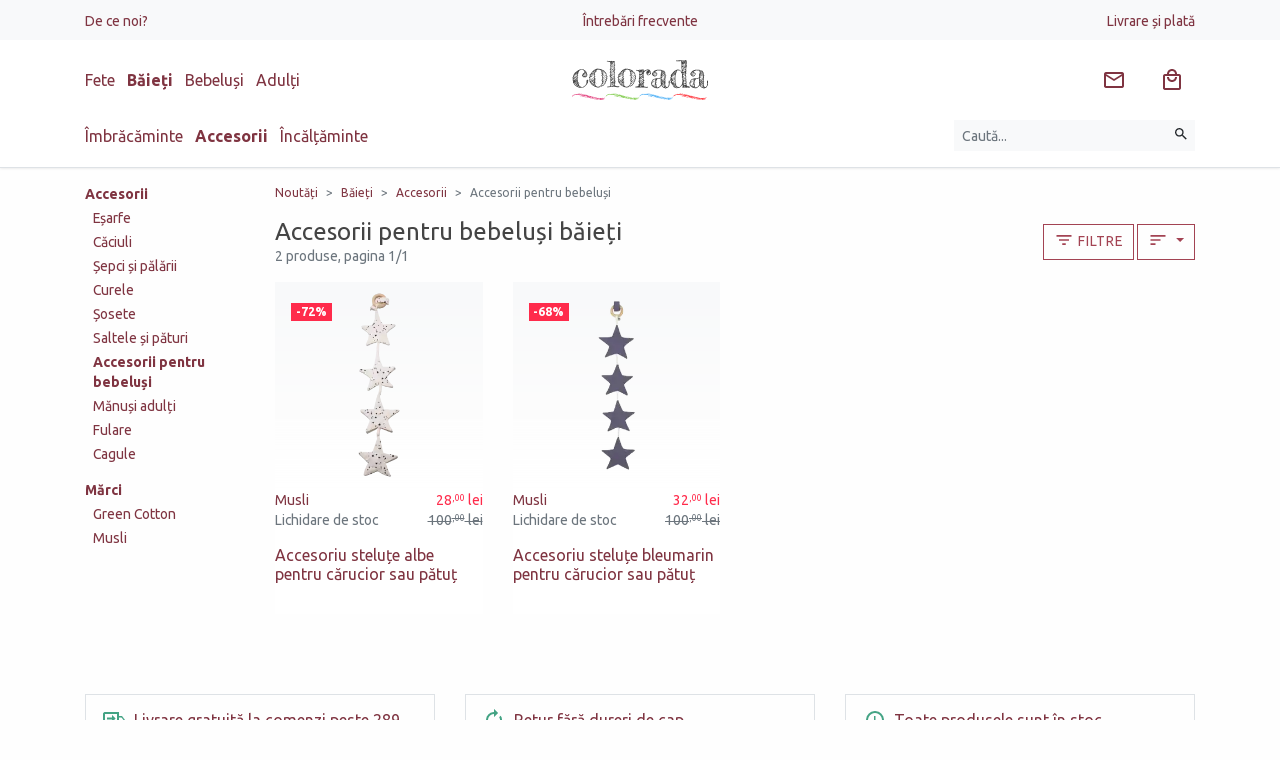

--- FILE ---
content_type: text/html; charset=UTF-8
request_url: https://www.colorada.ro/baieti/accesorii/accesorii-pentru-bebelusi/
body_size: 14798
content:
 <!DOCTYPE html>
<html lang="ro">
<head itemscope itemtype="http://schema.org/WebSite">

	<meta charset="utf-8">
	<meta http-equiv="X-UA-Compatible" content="IE=edge">
	<meta name="viewport" content="width=device-width, initial-scale=1.0, minimum-scale=1, maximum-scale=1" />

	<title>Accesorii pentru bebeluși băieți - Colorada</title>
	<meta name="Description" content="Accesorii textile pentru bebeluși: mănuși de baie, zornăitoare și mobile" />	
	<link rel="preconnect" href="https://www.google-analytics.com" />
	<link rel="preconnect" href="https://www.facebook.com" />
	
	<link rel="dns-prefetch" href="https://cdn.colorada.ro" />
	<link rel="dns-prefetch" href="https://media.colorada.ro" />
	
	<link rel="preload" as="style" href="https://cdn.colorada.ro/min/colorada.css?v=1766475283" />
	
	<link rel="preload" as="script" href="https://cdn.colorada.ro/min/kernel/ldr.js?v=1763647091" />
	<link rel="preload" as="script" href="https://cdn.colorada.ro/min/kernel/lib.js?v=1755010599" />
	
	<meta name="apple-mobile-web-app-capable" content="yes" />
	<meta name="apple-mobile-web-app-status-bar-style" content="black-translucent" />
	
	<link rel="canonical" href="https://www.colorada.ro/baieti/accesorii/accesorii-pentru-bebelusi/"/>			
	<meta name="robots" content="index, follow" />	
		
		
	<meta itemprop="name" content="Accesorii pentru bebeluși băieți"/>
	<meta itemprop="description" content="Accesorii textile pentru bebeluși: mănuși de baie, zornăitoare și mobile"/>
	<meta itemprop="image" content="https://media.zentiful.shop/media/0/0/0/colorada-inve-1.png?w=1200"/>
	
		
	<meta name="google-site-verification" content="1636d4960026f455">
		
	<meta name="msvalidate.01" content="BE9EA5CE7C6FEE18F7FA288122170DC6" />
		
	<meta property="og:title" content="Accesorii pentru bebeluși băieți" /> 
	<meta property="og:description" content="Accesorii textile pentru bebeluși: mănuși de baie, zornăitoare și mobile" /> 
	<meta property="og:image" content="https://media.zentiful.shop/media/0/0/0/colorada-inve-1.png?w=1200" /> 
	<meta property="og:url" content="https://www.colorada.ro/baieti/accesorii/accesorii-pentru-bebelusi/" /> 
	<meta property="og:type" content="article" /> 
	<meta property="fb:pages" content="colorada.ro" />
	<meta property="fb:app_id" content="2578353562219389"/>
	<meta property="og:site_name" content="Colorada" />
	
	<meta name="twitter:card" content="summary_large_image">
	<meta name="twitter:title" content="Accesorii pentru bebeluși băieți">
	<meta name="twitter:image" content="https://media.zentiful.shop/media/0/0/0/colorada-inve-1.png?w=1200">
	<meta name="twitter:domain" content="https://www.colorada.ro">
	
		<script type="application/ld+json">{ "@context": "http://schema.org", "@type": "WebSite", "name": "Colorada", "url": "https://www.colorada.ro" }</script>
		
				
		
	<link rel="apple-touch-icon" type="image/png" sizes="57x57" href="https://media.zentiful.shop/media/0/0/0/colorada-symb.png?w=57&h=57">
	<link rel="apple-touch-icon" type="image/png" sizes="60x60" href="https://media.zentiful.shop/media/0/0/0/colorada-symb.png?w=60&h=60">
	<link rel="apple-touch-icon" type="image/png" sizes="72x72" href="https://media.zentiful.shop/media/0/0/0/colorada-symb.png?w=72&h=72">
	<link rel="apple-touch-icon" type="image/png" sizes="76x76" href="https://media.zentiful.shop/media/0/0/0/colorada-symb.png?w=76&h=76">
	<link rel="apple-touch-icon" type="image/png" sizes="114x114" href="https://media.zentiful.shop/media/0/0/0/colorada-symb.png?w=114&h=114">
	<link rel="apple-touch-icon" type="image/png" sizes="120x120" href="https://media.zentiful.shop/media/0/0/0/colorada-symb.png?w=120&h=120">
	<link rel="apple-touch-icon" type="image/png" sizes="144x144" href="https://media.zentiful.shop/media/0/0/0/colorada-symb.png?w=144&h=144">
	<link rel="apple-touch-icon" type="image/png" sizes="152x152" href="https://media.zentiful.shop/media/0/0/0/colorada-symb.png?w=152&h=152">
	<link rel="apple-touch-icon" type="image/png" sizes="180x180" href="https://media.zentiful.shop/media/0/0/0/colorada-symb.png?w=180&h=180">
		
	<link rel="icon" type="image/png" sizes="16x16" href="https://media.zentiful.shop/media/0/0/0/colorada-symb.png?w=16&h=16">
	<link rel="icon" type="image/png" sizes="32x32" href="https://media.zentiful.shop/media/0/0/0/colorada-symb.png?w=32&h=32">
	<link rel="icon" type="image/png" sizes="96x96" href="https://media.zentiful.shop/media/0/0/0/colorada-symb.png?w=96&h=96">
	<link rel="icon" type="image/png" sizes="192x192" href="https://media.zentiful.shop/media/0/0/0/colorada-symb.png?w=192&h=192">
		
	<meta name="msapplication-TileColor" content="#02bb8c">
	<meta name="msapplication-TileImage" content="https://media.zentiful.shop/media/0/0/0/colorada-symb.png?w=144&h=144">
	<meta name="theme-color" content="#fff">
	
	<link rel="icon" type="image/png" href="https://media.zentiful.shop/media/0/0/0/colorada-symb.png?w=64&h=64" />
	<link rel="shortcut icon" type="image/x-icon" href="https://www.colorada.ro/favicon.ico" />
	
		
	<link rel="manifest" href="https://www.colorada.ro/manifest.json">
	

		<link id="link-custom-app" href="https://cdn.colorada.ro/min/colorada.css?v=1766475283" rel="stylesheet">
		
	
	<!--[if lt IE 9]>
	<script src="https://oss.maxcdn.com/html5shiv/3.7.2/html5shiv.min.js"></script>
	<script src="https://oss.maxcdn.com/respond/1.4.2/respond.min.js"></script>
	<![endif]-->
	
	<script>
		
		var CS_DFR = {"status":"request","allows":["necessary",""],"allow_necessary":true,"allow_functionality":false,"allow_performance":false,"allow_advertising":false,"agreement_stamp":0};
		var GA_GCM = '';
		
		var GA_MEASUREMENT_ID = 'G-BXBDE76FCC';
		var AW_MEASUREMENT_ID = 'AW-751095976';
		var FB_MEASUREMENT_ID = '2453932731489937';
		
		window.dataLayer = window.dataLayer || [];
		function gtag() { dataLayer.push(arguments); }

		if ('request' == CS_DFR.status) {
		
			gtag('consent', 'default', {

				'functionality_storage': 'denied',
				'personalization_storage': 'denied',
				'security_storage': 'denied',

				'ad_storage': 'denied',
				'analytics_storage': 'denied',
				
				'ad_user_data': 'denied',
				'ad_personalization': 'denied',

				'wait_for_update': 500

			});

		}
		else {
			
			gtag('consent', 'default', {
			
				functionality_storage: 	CS_DFR.allow_functionality ? 'granted' : 'denied',
				personalization_storage: CS_DFR.allow_functionality ? 'granted' : 'denied',
				security_storage: 		CS_DFR.allow_functionality ? 'granted' : 'denied',

				analytics_storage: 		CS_DFR.allow_performance || CS_DFR.allow_advertising ? 'granted' : 'denied',
				ad_storage: 			CS_DFR.allow_advertising ? 'granted' : 'denied',

				ad_user_data: 			CS_DFR.allow_advertising ? 'granted' : 'denied',
				ad_personalization: 	CS_DFR.allow_advertising ? 'granted' : 'denied'
				
			});
					
		}

		if (!CS_DFR.allow_performance) gtag('set', 'url_passthrough', true);
		if (!CS_DFR.allow_advertising) gtag('set', 'ads_data_redaction', true);
		
	</script>

		
	<!-- Google Tag Manager -->
	
	<script id="gtm-tracking">(function(w,d,s,l,i){w[l]=w[l]||[];w[l].push({'gtm.start':
	new Date().getTime(),event:'gtm.js'});var f=d.getElementsByTagName(s)[0],
	j=d.createElement(s),dl=l!='dataLayer'?'&l='+l:'';j.async=true;j.src=
	'https://www.googletagmanager.com/gtm.js?id='+i+dl;f.parentNode.insertBefore(j,f);
	})(window,document,'script','dataLayer','GTM-NLFG6CHK');</script>
	
	<!-- End Google Tag Manager -->

		
	
	<script>var _DC = [], defer_call = function (f) { _DC.push(f); };</script>
	
</head>

<body class="">
 
	<header id="header" class="text-center border-bottom">
		
							
				
		<div class="bg-light py-2 d-none d-lg-block">
			
			<div class="container">
				
				<ul class="list-inline d-flex justify-content-between align-content-center align-items-center m-0">
					
					
					<li class="list-inline-item mr-auto text-left" style="flex-basis: 50%;">

						<a href="/de-ce-noi/" class="small">De ce noi?</a>

					</li>

					
					<li class="list-inline-item mx-auto flex-grow-0" style="flex-basis: 50%;">

						<a href="/intrebari-frecvente/" class="small">Întrebări frecvente</a>

					</li>

					
					<li class="list-inline-item ml-auto text-right" style="flex-basis: 50%;">

						<a href="/livrare-si-plata/" class="small">Livrare și plată</a>

					</li>

											
				</ul>
				
			</div>
			
		</div>
		
				
						
		<div class="container">
		
			<div class="d-flex justify-content-between align-content-center align-items-center py-3">
				
								
				<div class="mr-auto text-left d-none d-md-block" style="flex-basis: 50%;">
					
					<div class="d-none d-md-block">
					
						<ul class="list-inline m-0 header-collections-list">
	
								
							<li class="list-inline-item">
							
								<a href="/fete/" data-type="collection" data-related-id="1529" rel="category">
									Fete
								</a>
	
							</li>
	
								
							<li class="list-inline-item active">
							
								<a href="/baieti/" data-type="collection" data-related-id="1530" rel="category">
									Băieți
								</a>
	
							</li>
	
								
							<li class="list-inline-item">
							
								<a href="/bebelusi/" data-type="collection" data-related-id="1528" rel="category">
									Bebeluși
								</a>
	
							</li>
	
								
							<li class="list-inline-item">
							
								<a href="/adulti/" data-type="collection" data-related-id="2353" rel="category">
									Adulți
								</a>
	
							</li>
	
								
						</ul>
						
					</div>
					
					
				</div>
				
				
				<div class="mr-auto text-left d-block d-md-none flex-shrink-1 pr-3">
						
					<button type="button" class="slide-menu-toggle btn" data-target="#slide-menu" aria-label="Meniu" data-loading-text="&lt;svg style=&quot;margin: auto; background: none; display: inline-block; shape-rendering: auto; &quot; width=&quot;24px&quot; height=&quot;24px&quot; viewBox=&quot;0 0 100 100&quot; preserveAspectRatio=&quot;xMidYMid&quot;&gt;&lt;circle cx=&quot;50&quot; cy=&quot;50&quot; fill=&quot;none&quot; stroke=&quot;currentColor&quot; stroke-width=&quot;10&quot; r=&quot;35&quot; stroke-dasharray=&quot;164.93361431346415 56.97787143782138&quot; transform=&quot;rotate(330.06 50 50)&quot;&gt;&lt;animateTransform attributeName=&quot;transform&quot; type=&quot;rotate&quot; repeatCount=&quot;indefinite&quot; dur=&quot;1s&quot; values=&quot;0 50 50;360 50 50&quot; keyTimes=&quot;0;1&quot;&gt;&lt;/animateTransform&gt;&lt;/svg&gt;"><svg style="width: 24px; height: 24px; margin-top: 0px" viewBox="0 0 24 24"><title>Meniu</title><path fill="currentColor" d="M3,6H21V8H3V6M3,11H21V13H3V11M3,16H21V18H3V16Z" /></svg></button>
					
				</div>

				<a class="navbar-brand mx-auto text-left text-md-center flex-grow-0 py-0 py-lg-1" href="https://www.colorada.ro" rel="home" style="flex-basis: 50%;">
					<img src="https://cdn.colorada.ro/img/colorada-logo.svg" alt="Colorada" style="min-height: 32px" />
				</a>
				
				<div class="ml-auto text-right" style="flex-basis: 50%;">
					
					<ul class="list-inline buttons-list m-0">

						
						<li class="list-inline-item srch-sync d-md-none" data-bind="search">
					
							<a href="/cautare/" title="Caută hăinuțe pentru copii" class="btn btn-link" data-toggle="collapse" data-target=".search-collapse">
								<svg style="width: 24px; height: 24px; margin-top: 0px" viewBox="0 0 24 24"><title>Căutare</title><path fill="currentColor" d="M9.5,3A6.5,6.5 0 0,1 16,9.5C16,11.11 15.41,12.59 14.44,13.73L14.71,14H15.5L20.5,19L19,20.5L14,15.5V14.71L13.73,14.44C12.59,15.41 11.11,16 9.5,16A6.5,6.5 0 0,1 3,9.5A6.5,6.5 0 0,1 9.5,3M9.5,5C7,5 5,7 5,9.5C5,12 7,14 9.5,14C12,14 14,12 14,9.5C14,7 12,5 9.5,5Z" /></svg>							</a>
							
						</li>
						
						<li class="list-inline-item news-sync hidden-xs" data-bind="news" rel="nofollow">
					
							<a href="#newsletter" title="Abonează-te la newsletter" class="btn btn-link btn-badge" data-load-modal="subscribe">
								<svg style="margin: auto; background: none; display: inline-block; shape-rendering: auto; margin-top: 0px" width="24px" height="24px" viewBox="0 0 24 24" preserveAspectRatio="xMidYMid"><title>Email</title><path fill="currentColor" d="M22 6C22 4.9 21.1 4 20 4H4C2.9 4 2 4.9 2 6V18C2 19.1 2.9 20 4 20H20C21.1 20 22 19.1 22 18V6M20 6L12 11L4 6H20M20 18H4V8L12 13L20 8V18Z" /></svg>							</a>
							
						</li>
						
												
												
						<li class="list-inline-item cart-sync" data-bind="cart">
					
							<a href="/cos-cumparaturi/" title="Coș de cumpărături" class="btn btn-link btn-badge" rel="nofollow">
								<svg style="width: 24px; height: 24px; margin-top: 0px" viewBox="0 0 24 24"><title>Cumparaturi</title><path fill="currentColor"  d="M19 6H17C17 3.2 14.8 1 12 1S7 3.2 7 6H5C3.9 6 3 6.9 3 8V20C3 21.1 3.9 22 5 22H19C20.1 22 21 21.1 21 20V8C21 6.9 20.1 6 19 6M12 3C13.7 3 15 4.3 15 6H9C9 4.3 10.3 3 12 3M19 20H5V8H19V20M12 12C10.3 12 9 10.7 9 9H7C7 11.8 9.2 14 12 14S17 11.8 17 9H15C15 10.7 13.7 12 12 12Z" /></svg>								<small class="badge badge-danger d-none" data-sync="cart.subtotal.count;toggle:cart.subtotal.count|_NV:d-none">0</small>
							</a>
							
						</li>
						
					</ul>
					
				</div>
				
			</div>
			
		</div>
		
				
		<div class="container collapse search-collapse">

			<div class="d-flex justify-content-between align-content-center align-items-center pb-3">
				
				<div class="mr-auto text-left flex-grow-0 d-none d-md-block" style="flex-basis: 80%;">
	
						
					<ul class="list-inline m-0 header-categories-list">
						
						
						<li class="list-inline-item hover-menu-item" data-target="#hover-menu-1001">

							<a class="hover-menu-link" href="/baieti/imbracaminte/" rel="category">
								Îmbrăcăminte							</a>

						</li>

						
						<li class="list-inline-item hover-menu-item active" data-target="#hover-menu-1013">

							<a class="hover-menu-link" href="/baieti/accesorii/" rel="category">
								Accesorii							</a>

						</li>

						
						<li class="list-inline-item hover-menu-item" data-target="#hover-menu-1017">

							<a class="hover-menu-link" href="/baieti/incataminte/" rel="category">
								Încălțăminte							</a>

						</li>

							
					</ul>
	
						
				</div>
				
				<div class="ml-auto text-right flex-grow-1">
					
										
					<form class="form-inline text-right" method="get" action="/cautare/">
					
						<label class="sr-only">Căutare</label>
						
						<div class="input-group w-100">
						
							<input type="text" name="q" value="" class="form-control form-control-sm bg-light border-0" placeholder="Caută..." aria-label="Caută produse">
							
							<div class="input-group-append">
								<button type="submit" class="btn btn-sm btn-light" title="Caută" aria-label="Caută"><svg style="width: 16px; height: 16px; margin-top: -3px" viewBox="0 0 24 24"><title>Căutare</title><path fill="currentColor" d="M9.5,3A6.5,6.5 0 0,1 16,9.5C16,11.11 15.41,12.59 14.44,13.73L14.71,14H15.5L20.5,19L19,20.5L14,15.5V14.71L13.73,14.44C12.59,15.41 11.11,16 9.5,16A6.5,6.5 0 0,1 3,9.5A6.5,6.5 0 0,1 9.5,3M9.5,5C7,5 5,7 5,9.5C5,12 7,14 9.5,14C12,14 14,12 14,9.5C14,7 12,5 9.5,5Z" /></svg></button>
							</div>
	
						</div>
							
					</form>
					
				</div>
				
			</div>
			
			<div id="hover-menu-overlayer" class="text-left bg-light"></div>
			
		</div>
		
			
	</header>
	
			
				
				
		
	<div id="container" class="page-wrapper">

		<main id="contents">

			<!-- AJAX_PAGE_BEGIN -->

	
	<div class="container category-view category-view-1919 my-3">
		
		<div class="row">
						
			<div class="category-content col-12 col-lg-10 order-2">
				
				<div class="d-none d-lg-block">
					
							
		
	<nav id="page-breadcrumbs" aria-label="Breadcrumbs">
		
		<ol class="breadcrumb p-0 mb-3" itemscope itemtype="http://schema.org/BreadcrumbList">
			
					
							<li class="breadcrumb-item" itemprop="itemListElement" itemscope itemtype="http://schema.org/ListItem">
					<a href="https://www.colorada.ro/produse/" itemprop="item" rel="home"><span itemprop="name">Noutăți</span></a>
					<meta itemprop="position" content="1" />
				</li>
			
					
							<li class="breadcrumb-item" itemprop="itemListElement" itemscope itemtype="http://schema.org/ListItem">
					<a href="https://www.colorada.ro/baieti/" itemprop="item"><span itemprop="name">Băieți</span></a>
					<meta itemprop="position" content="2" />
				</li>
			
					
							<li class="breadcrumb-item" itemprop="itemListElement" itemscope itemtype="http://schema.org/ListItem">
					<a href="https://www.colorada.ro/baieti/accesorii/" itemprop="item"><span itemprop="name">Accesorii</span></a>
					<meta itemprop="position" content="3" />
				</li>
			
					
							<li class="breadcrumb-item active" itemprop="itemListElement" itemscope itemtype="http://schema.org/ListItem" aria-current="page">
					<a href="https://www.colorada.ro/baieti/accesorii/accesorii-pentru-bebelusi/" class="text-muted" itemprop="item"><span itemprop="name">Accesorii pentru bebeluși</span></a>
					<meta itemprop="position" content="4" />
				</li>
			
				
		</ol>
		
	</nav>
		
						
				</div>
				
				<div class="entry-header my-3 d-flex align-items-md-center flex-column flex-md-row">
					
					<div class="mb-3 mb-md-0">
					
						<h1 class="h4 m-0">Accesorii pentru bebeluși băieți</h1>
						<div class="small text-muted">2 produse, pagina 1/1</div>
						
					</div>
					
										<div class="ml-md-auto btn-group" role="group" aria-label="Filtrare produse">
						
						<button type="button" class="btn btn-outline-secondary btn-block mr-1" data-toggle="collapse" data-target="#filters-menu">
							<svg style="margin: auto; background: none; display: inline-block; shape-rendering: auto; margin-top: -5px" width="20px" height="20px" viewBox="0 0 24 24" preserveAspectRatio="xMidYMid"><path fill="currentColor" d="M6,13H18V11H6M3,6V8H21V6M10,18H14V16H10V18Z" /></svg> Filtre						</button>
						
						<div class="btn-group" role="group">
						
							<button type="button" class="btn btn-outline-secondary dropdown-toggle" data-toggle="dropdown" aria-haspopup="true" aria-expanded="false">
								<svg style="margin: auto; background: none; display: inline-block; shape-rendering: auto; margin-top: -5px" width="20px" height="20px" viewBox="0 0 24 24" preserveAspectRatio="xMidYMid"><path fill="currentColor" d="M3,13H15V11H3M3,6V8H21V6M3,18H9V16H3V18Z" /></svg><span class="d-none" aria-hidden="true"> Sortare</span>
							</button>
							
								
	<div class="dropdown-menu dropdown-menu-right" id="sorters-menu">
		<a class="dropdown-item active" href="https://www.colorada.ro/baieti/accesorii/accesorii-pentru-bebelusi/">Recomandări</a>
		<a class="dropdown-item" href="https://www.colorada.ro/baieti/accesorii/accesorii-pentru-bebelusi/?sorter=novelty">Cele mai noi</a>
		<a class="dropdown-item" href="https://www.colorada.ro/baieti/accesorii/accesorii-pentru-bebelusi/?sorter=price">Cele mai ieftine</a>
		<a class="dropdown-item" href="https://www.colorada.ro/baieti/accesorii/accesorii-pentru-bebelusi/?sorter=discount">Cele mai mari reduceri</a>
			</div>							
						</div>
						
					</div>
								
		        </div>
		        
		        		        
		        <div class="collapse filters-menu category-filters" id="filters-menu">
			        
			        
	<div class="filters-container bg-light">
		
		<form method="get" action="/baieti/accesorii/accesorii-pentru-bebelusi/" class="mb-lg-3 py-lg-3 h-100 filters-form">
			
			<div class="d-flex flex-column h-100">
				
				<div class="filters-header d-flex align-items-center py-1 mb-auto border-bottom d-block d-md-none">
					
					<button type="button" class="btn btn-link mr-auto" data-toggle="collapse" data-target="#filters-menu"><svg style="margin: auto; background: none; display: inline-block; shape-rendering: auto; margin-top: 0px" width="24px" height="24px" viewBox="0 0 24 24" preserveAspectRatio="xMidYMid"><path fill="currentColor" d="M15.41,16.58L10.83,12L15.41,7.41L14,6L8,12L14,18L15.41,16.58Z" /></svg></button>
					
					<h5 class="m-0">Filtre</h5>
					
					<button type="button" class="btn btn-link ml-auto" data-toggle="collapse" data-target="#filters-menu"><svg style="width: 24px; height: 24px; margin-top: 0px" viewBox="0 0 24 24"><path fill="currentColor"  d="M19,6.41L17.59,5L12,10.59L6.41,5L5,6.41L10.59,12L5,17.59L6.41,19L12,13.41L17.59,19L19,17.59L13.41,12L19,6.41Z" /></svg></button>
					
				</div>
			
				<div class="filters-body p-3 v-slider">
				        
										
												
											
						<div class="filter-option mb-3">
						
							<div class="font-weight-bold mb-1">Bebeluși</div>
							
							<div class="btn-group-toggle" data-toggle="buttons">
							
																
									<label class="btn btn-sm btn-toggle mb-1" title="Bebeluși: Băieței">
										<input type="checkbox" name="properties[]" value="1160"> 
										Băieței									</label>
								
																
									<label class="btn btn-sm btn-toggle mb-1" title="Bebeluși: Fetițe">
										<input type="checkbox" name="properties[]" value="1159"> 
										Fetițe									</label>
								
															
							</div>
							
						</div>
						
												
												
											
						<div class="filter-option mb-3">
						
							<div class="font-weight-bold mb-1">Copii</div>
							
							<div class="btn-group-toggle" data-toggle="buttons">
							
																
									<label class="btn btn-sm btn-toggle mb-1" title="Copii: Băieți">
										<input type="checkbox" name="properties[]" value="1163"> 
										Băieți									</label>
								
																
									<label class="btn btn-sm btn-toggle mb-1" title="Copii: Fete">
										<input type="checkbox" name="properties[]" value="1162"> 
										Fete									</label>
								
															
							</div>
							
						</div>
						
												
											
										
												
											
						<div class="filter-option mb-3">
						
							<div class="font-weight-bold mb-1">Marci</div>
							
							<div class="btn-group-toggle" data-toggle="buttons">
							
																
									<label class="btn btn-sm btn-toggle mb-1" title="Marci: Green Cotton">
										<input type="checkbox" name="vendors[]" value="1036"> 
										Green Cotton									</label>
								
																
									<label class="btn btn-sm btn-toggle mb-1" title="Marci: Musli">
										<input type="checkbox" name="vendors[]" value="1826"> 
										Musli									</label>
								
															
							</div>
							
						</div>
						
												
											
										
				</div>
				
				<input type="hidden" name="sorter" value="" />
				
				<div class="filters-footer mt-auto d-flex align-items-center py-1 px-3 border-top">
				
					<button type="submit" class="btn btn-primary my-1 mr-1" data-submit-text="&lt;svg style=&quot;margin: auto; background: none; display: inline-block; shape-rendering: auto; margin-top: -5px&quot; width=&quot;24px&quot; height=&quot;24px&quot; viewBox=&quot;0 0 100 100&quot; preserveAspectRatio=&quot;xMidYMid&quot;&gt;&lt;circle cx=&quot;50&quot; cy=&quot;50&quot; fill=&quot;none&quot; stroke=&quot;currentColor&quot; stroke-width=&quot;10&quot; r=&quot;35&quot; stroke-dasharray=&quot;164.93361431346415 56.97787143782138&quot; transform=&quot;rotate(330.06 50 50)&quot;&gt;&lt;animateTransform attributeName=&quot;transform&quot; type=&quot;rotate&quot; repeatCount=&quot;indefinite&quot; dur=&quot;1s&quot; values=&quot;0 50 50;360 50 50&quot; keyTimes=&quot;0;1&quot;&gt;&lt;/animateTransform&gt;&lt;/svg&gt; Filtrare..." ><svg style="margin: auto; background: none; display: inline-block; shape-rendering: auto; margin-top: -5px" width="20px" height="20px" viewBox="0 0 24 24" preserveAspectRatio="xMidYMid"><path fill="currentColor" d="M6,13H18V11H6M3,6V8H21V6M10,18H14V16H10V18Z" /></svg> Filtrează</button>
					<a href="/baieti/accesorii/accesorii-pentru-bebelusi/" role="button" class="btn btn-light my-1"><svg style="margin: auto; background: none; display: inline-block; shape-rendering: auto; margin-top: -5px" width="20px" height="20px" viewBox="0 0 24 24" preserveAspectRatio="xMidYMid"><path fill="currentColor" d="M12,6V9L16,5L12,1V4A8,8 0 0,0 4,12C4,13.57 4.46,15.03 5.24,16.26L6.7,14.8C6.25,13.97 6,13 6,12A6,6 0 0,1 12,6M18.76,7.74L17.3,9.2C17.74,10.04 18,11 18,12A6,6 0 0,1 12,18V15L8,19L12,23V20A8,8 0 0,0 20,12C20,10.43 19.54,8.97 18.76,7.74Z" /></svg> Resetează</a>
					
				</div>
				
			</div>
			
		</form>
		
	</div>			        			        
		        </div>
		        
		        				
								
								
								
				<div class="horizontal-slider my-3 d-block d-lg-none" style="height: 40px !important;">
				
					<div class="d-flex flex-nowrap align-items-start">
					
												
							<a href="/baieti/accesorii/" class="btn btn-outline-secondary text-nowrap mr-1" title="Accesorii">&larr;</a>
							
											
												
							<a href="/baieti/accesorii/esarfe/" class="btn btn-outline-secondary text-nowrap mr-1">Eșarfe</a>
								
												
							<a href="/baieti/accesorii/caciuli/" class="btn btn-outline-secondary text-nowrap mr-1">Căciuli</a>
								
												
							<a href="/baieti/accesorii/sepci-si-palarii/" class="btn btn-outline-secondary text-nowrap mr-1">Șepci și pălării</a>
								
												
							<a href="/baieti/accesorii/curele/" class="btn btn-outline-secondary text-nowrap mr-1">Curele</a>
								
												
							<a href="/baieti/accesorii/sosete/" class="btn btn-outline-secondary text-nowrap mr-1">Șosete</a>
								
												
							<a href="/baieti/accesorii/saltele-si-paturi/" class="btn btn-outline-secondary text-nowrap mr-1">Saltele și pături</a>
								
												
							<a href="/baieti/accesorii/accesorii-pentru-bebelusi/" class="btn btn-outline-secondary text-nowrap mr-1 active">Accesorii pentru bebeluși</a>
								
												
							<a href="/baieti/accesorii/manusi-adulti/" class="btn btn-outline-secondary text-nowrap mr-1">Mănuși adulți</a>
								
												
							<a href="/baieti/accesorii/fulare/" class="btn btn-outline-secondary text-nowrap mr-1">Fulare</a>
								
												
							<a href="/baieti/accesorii/cagule/" class="btn btn-outline-secondary text-nowrap mr-1">Cagule</a>
								
														
					</div>
					
				</div>
				
								
								
				<div class="row mb-3" data-product-list="Accesorii pentru bebeluși băieți" data-product-type="Browser" itemscope itemtype="https://schema.org/ItemList">
				
										
					<div class="col-6 col-md-4 col-xl-3 mb-5">
					
							
		
		
	<div class="card border-0 product-card" data-product-item="{&quot;id&quot;:5291,&quot;name&quot;:&quot;Accesoriu stelu\u021be albe pentru c\u0103rucior sau p\u0103tu\u021b&quot;,&quot;vendor&quot;:{&quot;id&quot;:1826,&quot;name&quot;:&quot;Musli&quot;}}" itemprop="itemListElement" itemscope itemtype="https://schema.org/Product">
	
		<meta itemprop="position" content="1" />
		
		<figure class="product-card-figure card-img mb-0 img-responsive img-responsive-4by3">
		
			<a href="https://www.colorada.ro/accesoriu-stelute-albe-pentru-carucior-sau-patut-5291/" title="Accesoriu steluțe albe pentru cărucior sau pătuț" class="product-card-link product-card-image-link" itemprop="url">
				
				<div class="product-card-overlayer p-3">
					
										<span class="badge badge-danger" title="Discount față de prețul recomandat de producător">-72%</span>
										
				</div>
							
								
					
		<picture data-width="360" data-height="360">
	
					
						<source media="(max-width:480px)" srcset="https://media.colorada.ro/media/1000/0/0/gc1014.png?w=240&h=240&q=50&p=m&v=1625042307" />
						<source media="(max-width:768px)" srcset="https://media.colorada.ro/media/1000/0/0/gc1014.png?w=240&h=240&q=50&p=m&v=1625042307" />
						<source media="(max-width:992px)" srcset="https://media.colorada.ro/media/1000/0/0/gc1014.png?w=240&h=240&q=50&p=m&v=1625042307" />
						<source media="(max-width:1200px)" srcset="https://media.colorada.ro/media/1000/0/0/gc1014.png?w=240&h=240&q=50&p=m&v=1625042307" />
						<source media="(max-width:1600px)" srcset="https://media.colorada.ro/media/1000/0/0/gc1014.png?w=360&h=360&q=50&p=m&v=1625042307" />
				
		<img src="https://media.colorada.ro/media/1000/0/0/gc1014.png?w=360&h=360&q=50&p=m&v=1625042307" class="product-card-image w-100 h-100 p-1 image-fit-cover" alt="Accesoriu steluțe albe pentru cărucior sau pătuț" draggable="false" itemprop="image" />
				
	</picture>
	
						
										
												
			</a>	
				
		</figure>
		
		<div class="card-block product-card-block mb-3">
			
			<a href="https://www.colorada.ro/accesoriu-stelute-albe-pentru-carucior-sau-patut-5291/" title="Accesoriu steluțe albe pentru cărucior sau pătuț" class="product-card-link product-card-title-link" itemprop="url">
				
				<div class="d-flex small product-card-prices mb-3" itemprop="offers" itemscope itemtype="https://schema.org/Offer">
				
					<meta itemprop="priceCurrency" content="RON" />
					
										<link itemprop="availability"  href="https://schema.org/InStock" />
								
								
					<div>
						<div class="product-card-vendor-label">Musli</div>
						<div class="product-card-campaign-label text-muted">Lichidare de stoc</div>
					</div>
					
					<div class="ml-auto text-right text-danger text-nowrap">
						<div class="product-card-sell-price" title="Preț de vânzare" itemprop="price" content="28">28<span class="price-decimals">,00</span> lei</div>
						<div class="text-muted text-strikethrough" title="Preț recomandat de producător">100<span class="price-decimals">,00</span> lei</div>
					</div>
				
									
				</div>
				
				<h4 class="card-title product-card-title h6" itemprop="name">
		            Accesoriu steluțe albe pentru cărucior sau pătuț
		        </h4>
		        
		    </a>
		    
		    	        
	        	        
	        	        
	    </div>
		
	</div>
							
					</div>
					
										
					<div class="col-6 col-md-4 col-xl-3 mb-5">
					
							
		
		
	<div class="card border-0 product-card" data-product-item="{&quot;id&quot;:4291,&quot;name&quot;:&quot;Accesoriu stelu\u021be bleumarin pentru c\u0103rucior sau p\u0103tu\u021b&quot;,&quot;vendor&quot;:{&quot;id&quot;:1826,&quot;name&quot;:&quot;Musli&quot;}}" itemprop="itemListElement" itemscope itemtype="https://schema.org/Product">
	
		<meta itemprop="position" content="2" />
		
		<figure class="product-card-figure card-img mb-0 img-responsive img-responsive-4by3">
		
			<a href="https://www.colorada.ro/accesoriu-stelute-bleumarin-pentru-carucior-sau-patut-4291/" title="Accesoriu steluțe bleumarin pentru cărucior sau pătuț" class="product-card-link product-card-image-link" itemprop="url">
				
				<div class="product-card-overlayer p-3">
					
										<span class="badge badge-danger" title="Discount față de prețul recomandat de producător">-68%</span>
										
				</div>
							
								
					
		<picture data-width="360" data-height="360">
	
					
						<source media="(max-width:480px)" srcset="https://media.colorada.ro/media/products/green-cotton/gc1013.jpg?w=240&h=240&q=50&p=m&v=1663062236" />
						<source media="(max-width:768px)" srcset="https://media.colorada.ro/media/products/green-cotton/gc1013.jpg?w=240&h=240&q=50&p=m&v=1663062236" />
						<source media="(max-width:992px)" srcset="https://media.colorada.ro/media/products/green-cotton/gc1013.jpg?w=240&h=240&q=50&p=m&v=1663062236" />
						<source media="(max-width:1200px)" srcset="https://media.colorada.ro/media/products/green-cotton/gc1013.jpg?w=240&h=240&q=50&p=m&v=1663062236" />
						<source media="(max-width:1600px)" srcset="https://media.colorada.ro/media/products/green-cotton/gc1013.jpg?w=360&h=360&q=50&p=m&v=1663062236" />
				
		<img src="https://media.colorada.ro/media/products/green-cotton/gc1013.jpg?w=360&h=360&q=50&p=m&v=1663062236" class="product-card-image w-100 h-100 p-1 image-fit-cover" alt="Accesoriu steluțe bleumarin pentru cărucior sau pătuț" draggable="false" itemprop="image" />
				
	</picture>
	
						
										
												
			</a>	
				
		</figure>
		
		<div class="card-block product-card-block mb-3">
			
			<a href="https://www.colorada.ro/accesoriu-stelute-bleumarin-pentru-carucior-sau-patut-4291/" title="Accesoriu steluțe bleumarin pentru cărucior sau pătuț" class="product-card-link product-card-title-link" itemprop="url">
				
				<div class="d-flex small product-card-prices mb-3" itemprop="offers" itemscope itemtype="https://schema.org/Offer">
				
					<meta itemprop="priceCurrency" content="RON" />
					
										<link itemprop="availability"  href="https://schema.org/InStock" />
								
								
					<div>
						<div class="product-card-vendor-label">Musli</div>
						<div class="product-card-campaign-label text-muted">Lichidare de stoc</div>
					</div>
					
					<div class="ml-auto text-right text-danger text-nowrap">
						<div class="product-card-sell-price" title="Preț de vânzare" itemprop="price" content="32">32<span class="price-decimals">,00</span> lei</div>
						<div class="text-muted text-strikethrough" title="Preț recomandat de producător">100<span class="price-decimals">,00</span> lei</div>
					</div>
				
									
				</div>
				
				<h4 class="card-title product-card-title h6" itemprop="name">
		            Accesoriu steluțe bleumarin pentru cărucior sau pătuț
		        </h4>
		        
		    </a>
		    
		    	        
	        	        
	        	        
	    </div>
		
	</div>
							
					</div>
					
										
				</div>
				
								
				
						
								
			</div>
				
			<aside class="site-sidebar col-12 col-lg-2 order-1 d-none d-lg-block">
			
								
								
				<div class="mb-3">
					
									
						
			
					<div class="mb-3" style="padding-left: 0px;">
		
		<div class="small text-muted mb-1">
			<a href="/baieti/accesorii/" class=" font-weight-bold" rel="category" title="Accesorii Băieți">Accesorii</a> 
					</div>
		
					
			
			<div class="mb-1" style="padding-left: 8px;">
		
		<div class="small text-muted mb-1">
			<a href="/baieti/accesorii/esarfe/" class="" rel="category" title="Eșarfe Băieți">Eșarfe</a> 
					</div>
		
				
	</div>
				<div class="mb-1" style="padding-left: 8px;">
		
		<div class="small text-muted mb-1">
			<a href="/baieti/accesorii/caciuli/" class="" rel="category" title="Căciuli Băieți">Căciuli</a> 
					</div>
		
				
	</div>
				<div class="mb-1" style="padding-left: 8px;">
		
		<div class="small text-muted mb-1">
			<a href="/baieti/accesorii/sepci-si-palarii/" class="" rel="category" title="Șepci și pălării Băieți">Șepci și pălării</a> 
					</div>
		
				
	</div>
				<div class="mb-1" style="padding-left: 8px;">
		
		<div class="small text-muted mb-1">
			<a href="/baieti/accesorii/curele/" class="" rel="category" title="Curele Băieți">Curele</a> 
					</div>
		
				
	</div>
				<div class="mb-1" style="padding-left: 8px;">
		
		<div class="small text-muted mb-1">
			<a href="/baieti/accesorii/sosete/" class="" rel="category" title="Șosete Băieți">Șosete</a> 
					</div>
		
				
	</div>
				<div class="mb-1" style="padding-left: 8px;">
		
		<div class="small text-muted mb-1">
			<a href="/baieti/accesorii/saltele-si-paturi/" class="" rel="category" title="Saltele și pături Băieți">Saltele și pături</a> 
					</div>
		
				
	</div>
				<div class="mb-1" style="padding-left: 8px;">
		
		<div class="small text-muted mb-1">
			<a href="/baieti/accesorii/accesorii-pentru-bebelusi/" class=" font-weight-bold" rel="category" title="Accesorii pentru bebeluși Băieți">Accesorii pentru bebeluși</a> 
					</div>
		
				
	</div>
				<div class="mb-1" style="padding-left: 8px;">
		
		<div class="small text-muted mb-1">
			<a href="/baieti/accesorii/manusi-adulti/" class="" rel="category" title="Mănuși adulți Băieți">Mănuși adulți</a> 
					</div>
		
				
	</div>
				<div class="mb-1" style="padding-left: 8px;">
		
		<div class="small text-muted mb-1">
			<a href="/baieti/accesorii/fulare/" class="" rel="category" title="Fulare Băieți">Fulare</a> 
					</div>
		
				
	</div>
				<div class="mb-1" style="padding-left: 8px;">
		
		<div class="small text-muted mb-1">
			<a href="/baieti/accesorii/cagule/" class="" rel="category" title="Cagule Băieți">Cagule</a> 
					</div>
		
				
	</div>
						
	</div>
									
										
				</div>
				
								
								
				<div class="mb-3">
					
					<div class="small text-muted mb-1">
						<a href="/baieti/accesorii/accesorii-pentru-bebelusi/" class="font-weight-bold">Mărci</a> 
					</div>
					
										
					<div class="mb-1" style="padding-left: 8px;">
					
								
						<div class="small text-muted mb-1">
														<a href="/baieti/accesorii/accesorii-pentru-bebelusi/green-cotton/" class="" title="Accesorii pentru bebeluși Green Cotton">Green Cotton</a>
						</div>
						
												
					</div>
					
										
					<div class="mb-1" style="padding-left: 8px;">
					
								
						<div class="small text-muted mb-1">
														<a href="/baieti/accesorii/accesorii-pentru-bebelusi/green-cotton/musli/" class="" title="Accesorii pentru bebeluși Musli">Musli</a>
						</div>
						
												
					</div>
					
										
				</div>
				
								
			</aside>
		
		</div>
			
	</div>
	
		
		
	<div class="features-section container my-3">

		<div class="row gutters-sm align-items-md-stretch flex-column flex-md-row">
			
						
			<div class="col-12 col-lg-4 mb-3 mb-lg-0 free-delivery-shopping-card">
	
				<div class="d-flex flex-row align-items-md-stretch border h-100 p-3">
					
					<div class="text-primary text-center">
						<svg style="margin: auto; background: none; display: inline-block; shape-rendering: auto; margin-top: -8px" width="24px" height="24px" viewBox="0 0 24 24" preserveAspectRatio="xMidYMid"><path fill="currentColor" d="M18 18.5C18.83 18.5 19.5 17.83 19.5 17C19.5 16.17 18.83 15.5 18 15.5C17.17 15.5 16.5 16.17 16.5 17C16.5 17.83 17.17 18.5 18 18.5M19.5 9.5H17V12H21.46L19.5 9.5M6 18.5C6.83 18.5 7.5 17.83 7.5 17C7.5 16.17 6.83 15.5 6 15.5C5.17 15.5 4.5 16.17 4.5 17C4.5 17.83 5.17 18.5 6 18.5M20 8L23 12V17H21C21 18.66 19.66 20 18 20C16.34 20 15 18.66 15 17H9C9 18.66 7.66 20 6 20C4.34 20 3 18.66 3 17H1V6C1 4.89 1.89 4 3 4H17V8H20M3 6V15H3.76C4.31 14.39 5.11 14 6 14C6.89 14 7.69 14.39 8.24 15H15V6H3M10 7L13.5 10.5L10 14V11.5H5V9.5H10V7Z" /></svg>					</div>
					
					<div class="ml-2">
						<h5 class="h6 text-secondary"><a href="/livrare-si-plata/">Livrare gratuită la comenzi peste 289 lei</a></h5>
												<div class="small">Pentru comenzile sub 289 lei, livrarea costă 15-20 lei &icirc;n aria de acoperire a curierilor.</div>
					</div>
					
				</div>
				
			</div>
			
						
			<div class="col-12 col-lg-4 mb-3 mb-lg-0 easy-returns-shopping-card">
	
				<div class="d-flex flex-row align-items-md-stretch border h-100 p-3">
					
					<div class="text-primary text-center">
						<svg style="margin: auto; background: none; display: inline-block; shape-rendering: auto; margin-top: -8px" width="24px" height="24px" viewBox="0 0 24 24" preserveAspectRatio="xMidYMid"><path fill="currentColor" d="M12,6V9L16,5L12,1V4A8,8 0 0,0 4,12C4,13.57 4.46,15.03 5.24,16.26L6.7,14.8C6.25,13.97 6,13 6,12A6,6 0 0,1 12,6M18.76,7.74L17.3,9.2C17.74,10.04 18,11 18,12A6,6 0 0,1 12,18V15L8,19L12,23V20A8,8 0 0,0 20,12C20,10.43 19.54,8.97 18.76,7.74Z" /></svg>					</div>
					
					<div class="ml-2">
						<h5 class="h6 text-secondary"><a href="/retur/">Retur fără dureri de cap</a></h5>
												<div class="small">Poți returna ușor &icirc;n 14 zile și primești rapid banii &icirc;napoi!</div>
					</div>
					
				</div>
				
			</div>
			
						
			<div class="col-12 col-lg-4 mb-3 mb-lg-0 in-stock-shopping-card">
	
				<div class="d-flex flex-row align-items-md-stretch border h-100 p-3">
					
					<div class="text-primary text-center">
						<svg style="width: 24px; height: 24px; margin-top: -8px" viewBox="0 0 24 24"><title>Istoric</title><path fill="currentColor" d="M13.5,8H12V13L16.28,15.54L17,14.33L13.5,12.25V8M13,3A9,9 0 0,0 4,12H1L4.96,16.03L9,12H6A7,7 0 0,1 13,5A7,7 0 0,1 20,12A7,7 0 0,1 13,19C11.07,19 9.32,18.21 8.06,16.94L6.64,18.36C8.27,20 10.5,21 13,21A9,9 0 0,0 22,12A9,9 0 0,0 13,3" /></svg>					</div>
					
					<div class="ml-2">
						<h5 class="h6 text-secondary"><a href="/produse/">Toate produsele sunt în stoc</a></h5>
												<div class="small">Livrăm &icirc;n 1-2 zile lucrătoare comenzile.&nbsp;</div>
					</div>
					
				</div>
				
			</div>
			
						
		</div>
				
	</div>
	
		
	<script>defer_call(function(){});</script>

 
			<!-- AJAX_PAGE_END -->

		</main>
	</div>
		
	<footer id="footer" class="py-5 bg-light border-top" itemscope itemtype="http://schema.org/LocalBusiness">

		<div class="container text-center text-lg-left">
		
			<div class="row">
			
				<div class="col-12 col-lg-5 order-last order-lg-first mb-3 mb-lg-0">
				
					<h5 itemprop="name">Colorada - calitate fără compromis</h5>
					
					<meta itemprop="image" content="https://media.zentiful.shop/media/0/0/0/colorada-inve-1.png" />
					<meta itemprop="url" content="https://www.colorada.ro" />
					
					<div class="bulletize my-3">
						<svg style="width: 16px; height: 16px; margin-top: -3px" xmlns="http://www.w3.org/2000/svg" viewBox="0 0 24 24"><title>Telefon</title><path fill="currentColor" d="M6.62,10.79C8.06,13.62 10.38,15.94 13.21,17.38L15.41,15.18C15.69,14.9 16.08,14.82 16.43,14.93C17.55,15.3 18.75,15.5 20,15.5A1,1 0 0,1 21,16.5V20A1,1 0 0,1 20,21A17,17 0 0,1 3,4A1,1 0 0,1 4,3H7.5A1,1 0 0,1 8.5,4C8.5,5.25 8.7,6.45 9.07,7.57C9.18,7.92 9.1,8.31 8.82,8.59L6.62,10.79Z" /></svg> 
						<a href="tel:+40731347100"><span itemprop="telephone" content="+40731347100">0731 347 100</span></a>
						<div class="text-muted small">Luni - Vineri: 10:00 - 16:00</div>
					</div>
					
					<div class="bulletize my-3">
						<svg style="margin: auto; background: none; display: inline-block; shape-rendering: auto; margin-top: -3px" width="16px" height="16px" viewBox="0 0 24 24" preserveAspectRatio="xMidYMid"><title>Email</title><path fill="currentColor" d="M22 6C22 4.9 21.1 4 20 4H4C2.9 4 2 4.9 2 6V18C2 19.1 2.9 20 4 20H20C21.1 20 22 19.1 22 18V6M20 6L12 11L4 6H20M20 18H4V8L12 13L20 8V18Z" /></svg> 
						<a href="mailto:&#99;&#111;&#110;&#116;&#97;&#99;&#116;&#64;&#99;&#111;&#108;&#111;&#114;&#97;&#100;&#97;&#46;&#114;&#111;"><span itemprop="email" content="&#99;&#111;&#110;&#116;&#97;&#99;&#116;&#64;&#99;&#111;&#108;&#111;&#114;&#97;&#100;&#97;&#46;&#114;&#111;">&#99;&#111;&#110;&#116;&#97;&#99;&#116;&#64;&#99;&#111;&#108;&#111;&#114;&#97;&#100;&#97;&#46;&#114;&#111;</span></a>
					</div>
					
					<address class="bulletize my-3" itemprop="address" itemscope itemtype="http://schema.org/PostalAddress">
						<svg style="width: 16px; height: 16px; margin-top: -3px" xmlns="http://www.w3.org/2000/svg" viewBox="0 0 24 24"><title>Adresa</title><path fill="currentColor"  d="M12,11.5A2.5,2.5 0 0,1 9.5,9A2.5,2.5 0 0,1 12,6.5A2.5,2.5 0 0,1 14.5,9A2.5,2.5 0 0,1 12,11.5M12,2A7,7 0 0,0 5,9C5,14.25 12,22 12,22C12,22 19,14.25 19,9A7,7 0 0,0 12,2Z" /></svg> 
						<span itemprop="streetAddress">Ramuri Tei, 20</span>, 
						<span itemprop="addressLocality">București</span>, 
						<span itemprop="addressRegion">Sector 2</span>
					</address>
					
				</div>

				<div class="col-12 col-lg-4 mb-3 mb-lg-0">
				
					<h5>Despre noi</h5>
					
										
										
					<ul class="list-unstyled d-flex justify-content-center flex-wrap d-lg-block">
						
										
						<li class="p-2 p-lg-0">
							<a href="/de-ce-noi/" class="text-nowrap">De ce noi?</a>
						</li>
						
										
						<li class="p-2 p-lg-0">
							<a href="/intrebari-frecvente/" class="text-nowrap">Întrebări frecvente</a>
						</li>
						
										
						<li class="p-2 p-lg-0">
							<a href="/livrare-si-plata/" class="text-nowrap">Livrare și plată</a>
						</li>
						
										
						<li class="p-2 p-lg-0">
							<a href="/retur/" class="text-nowrap">Returnare produse</a>
						</li>
						
										
						<li class="p-2 p-lg-0">
							<a href="/contact/" class="text-nowrap">Contact</a>
						</li>
						
												
					</ul>
					
												
				</div>
				
				<div class="col-12 col-lg-3 order-first order-lg-last mb-3 mb-lg-0">
				
					<h5>Urmărește-ne</h5>
					
					<ul class="list-unstyled">
						
												<li class="bulletize d-inline d-lg-block">
							<a href="https://www.facebook.com/colorada.ro/" itemprop="sameAs" target="_blank" rel="noopener"><svg style="width: 16px; height: 16px; margin-top: -3px" xmlns="http://www.w3.org/2000/svg" viewBox="0 0 24 24"><title>Facebook</title><path fill="currentColor" d="M12 2.04C6.5 2.04 2 6.53 2 12.06C2 17.06 5.66 21.21 10.44 21.96V14.96H7.9V12.06H10.44V9.85C10.44 7.34 11.93 5.96 14.22 5.96C15.31 5.96 16.45 6.15 16.45 6.15V8.62H15.19C13.95 8.62 13.56 9.39 13.56 10.18V12.06H16.34L15.89 14.96H13.56V21.96A10 10 0 0 0 22 12.06C22 6.53 17.5 2.04 12 2.04Z" /></svg> Facebook</a>
						</li>
												
												<li class="bulletize d-inline d-lg-block ml-2 ml-lg-0">
							<a href="https://www.instagram.com/colorada.shop/" itemprop="sameAs" target="_blank" rel="noopener"><svg style="width: 16px; height: 16px; margin-top: -3px" xmlns="http://www.w3.org/2000/svg" viewBox="0 0 24 24"><title>Instagram</title><path fill="currentColor" d="M7.8,2H16.2C19.4,2 22,4.6 22,7.8V16.2A5.8,5.8 0 0,1 16.2,22H7.8C4.6,22 2,19.4 2,16.2V7.8A5.8,5.8 0 0,1 7.8,2M7.6,4A3.6,3.6 0 0,0 4,7.6V16.4C4,18.39 5.61,20 7.6,20H16.4A3.6,3.6 0 0,0 20,16.4V7.6C20,5.61 18.39,4 16.4,4H7.6M17.25,5.5A1.25,1.25 0 0,1 18.5,6.75A1.25,1.25 0 0,1 17.25,8A1.25,1.25 0 0,1 16,6.75A1.25,1.25 0 0,1 17.25,5.5M12,7A5,5 0 0,1 17,12A5,5 0 0,1 12,17A5,5 0 0,1 7,12A5,5 0 0,1 12,7M12,9A3,3 0 0,0 9,12A3,3 0 0,0 12,15A3,3 0 0,0 15,12A3,3 0 0,0 12,9Z" /></svg> Instagram</a>
						</li>
												
												
												
						<li class="bulletize d-inline d-lg-block ml-2 ml-lg-0">
							<a href="#newsletter" itemprop="sameAs" title="Abonează-te la newsletter" data-load-modal="subscribe"><svg style="margin: auto; background: none; display: inline-block; shape-rendering: auto; margin-top: -3px" width="16px" height="16px" viewBox="0 0 24 24" preserveAspectRatio="xMidYMid"><title>Email</title><path fill="currentColor" d="M22 6C22 4.9 21.1 4 20 4H4C2.9 4 2 4.9 2 6V18C2 19.1 2.9 20 4 20H20C21.1 20 22 19.1 22 18V6M20 6L12 11L4 6H20M20 18H4V8L12 13L20 8V18Z" /></svg> Newsletter</a>
						</li>
						
					</ul>
					
				</div>
				
			</div>
			
			<hr />
			
			<div class="row mt-3">
				
				<div class="col-12 col-lg-4 mb-3 mb-lg-0">
							
					<p class="text-muted mb-0">&copy; 2026 <a href="https://www.colorada.ro" class="text-muted">Colorada</a>. <a href="https://zentiful.ro" target="_blank" rel="noopener" title="Zentiful Media"><svg height="16" width="16"><circle cx="7" cy="7" r="6" fill="#d4145a" /></svg></a></p>
					
				</div>
				
				<div class="col-12 col-lg-8 ml-auto text-lg-right">
				
												
										
					<ul class="list-unstyled d-inline">
						
										
						<li class="d-inline text-muted">
							<a href="/termeni/" class="text-muted">Termeni și condiții</a> &bull; 						</li>
						
										
						<li class="d-inline text-muted">
							<a href="/confidentialitate/" class="text-muted">Confidențialitate</a> &bull; 						</li>
						
										
						<li class="d-inline text-muted">
							<a href="https://anpc.ro/" class="text-muted">ANPC</a> &bull; 						</li>
						
										
						<li class="d-inline text-muted">
							<a href="https://ec.europa.eu/consumers/odr/main/index.cfm?event=main.home2.show&lng=RO" class="text-muted">SOL</a>						</li>
						
												
					</ul>
					
										
				</div>
				
			</div>
			
								
		</div>
	
	</footer>
	
						
	<div class="w-100 h-100 bg-light" id="slide-menu">
						
		<div class="bg-light text-center d-flex flex-column h-100">
			
			<div class="slide-menu-header d-flex align-items-center border-bottom px-3">
			
				<button type="button" class="btn btn-link slide-menu-back mr-3" aria-label="Înapoi"><svg style="margin: auto; background: none; display: inline-block; shape-rendering: auto; margin-top: 0px" width="24px" height="24px" viewBox="0 0 24 24" preserveAspectRatio="xMidYMid"><path fill="currentColor" d="M15.41,16.58L10.83,12L15.41,7.41L14,6L8,12L14,18L15.41,16.58Z" /></svg></button>
				
				<h5 class="m-0 mr-auto">
					<a href="https://www.colorada.ro" rel="home" style="flex-basis: 50%;" title="Colorada">
						<img src="https://cdn.colorada.ro/img/colorada-logo.svg" alt="Colorada" style="min-height: 20px;" />
					</a>
				</h5>
				
				<button type="button" class="btn btn-link ml-auto slide-menu-close" aria-label="Închide"><svg style="width: 24px; height: 24px; margin-top: 0px" viewBox="0 0 24 24"><path fill="currentColor"  d="M19,6.41L17.59,5L12,10.59L6.41,5L5,6.41L10.59,12L5,17.59L6.41,19L12,13.41L17.59,19L19,17.59L13.41,12L19,6.41Z" /></svg></button>
			
			</div>
			
			<div class="slide-menu-contents text-left v-slider px-3">
				
						
					<div class="slide-menu-page show" id="slide-menu-page-0">
						
												
						<h6 class="p-3 m-0 font-weight-bold">
							<a href="/produse/">Toate produsele</a>
						</h6>
						
						<div class="list-group list-group-flush">
									
									
							<a class="list-group-item list-group-item-action slide-menu-link chevron-right" href="/fete/" data-type="collection" data-related-id="1529" data-target="#slide-menu-page-1529" rel="category">
								Fete
							</a>
		
									
							<a class="list-group-item list-group-item-action slide-menu-link chevron-right active" href="/baieti/" data-type="collection" data-related-id="1530" data-target="#slide-menu-page-1530" rel="category">
								Băieți
							</a>
		
									
							<a class="list-group-item list-group-item-action slide-menu-link chevron-right" href="/bebelusi/" data-type="collection" data-related-id="1528" data-target="#slide-menu-page-1528" rel="category">
								Bebeluși
							</a>
		
									
							<a class="list-group-item list-group-item-action slide-menu-link chevron-right" href="/adulti/" data-type="collection" data-related-id="2353" data-target="#slide-menu-page-2353" rel="category">
								Adulți
							</a>
		
															
						</div>
						
											
						
						
						<h6 class="p-3 m-0 font-weight-bold">Despre noi</h6>
					
						<div class="list-group list-group-flush">
							
												
							<a href="/de-ce-noi/" class="list-group-item list-group-item-action slide-menu-link">De ce noi?</a>
							
												
							<a href="/intrebari-frecvente/" class="list-group-item list-group-item-action slide-menu-link">Întrebări frecvente</a>
							
												
							<a href="/livrare-si-plata/" class="list-group-item list-group-item-action slide-menu-link">Livrare și plată</a>
							
												
							<a href="/retur/" class="list-group-item list-group-item-action slide-menu-link">Returnare produse</a>
							
												
							<a href="/contact/" class="list-group-item list-group-item-action slide-menu-link">Contact</a>
							
														
						</ul>
						
														
					</div>
						
										
											
							<div class="slide-menu-page" id="slide-menu-page-1529">
	
								<h6 class="p-3 m-0 font-weight-bold">
									<a href="/fete/" rel="category">
										Fete
									</a>
								</h6>
								
								<div class="list-group list-group-flush">
							
																
									<a class="list-group-item list-group-item-action slide-menu-link chevron-right" href="/fete/imbracaminte/" data-target="#slide-menu-page-1529-1001" rel="category">
										Îmbrăcăminte									</a>
									
																
									<a class="list-group-item list-group-item-action slide-menu-link chevron-right" href="/fete/accesorii/" data-target="#slide-menu-page-1529-1013" rel="category">
										Accesorii									</a>
									
																
									<a class="list-group-item list-group-item-action slide-menu-link chevron-right" href="/fete/incataminte/" data-target="#slide-menu-page-1529-1017" rel="category">
										Încălțăminte									</a>
									
																
								<a class="list-group-item list-group-item-action slide-menu-link" href="/fete/" rel="category">
									Toate produsele
								</a>
								
								</div>
									
							</div>
						
													
										
											
							<div class="slide-menu-page show" id="slide-menu-page-1530">
	
								<h6 class="p-3 m-0 font-weight-bold">
									<a href="/baieti/" rel="category">
										Băieți
									</a>
								</h6>
								
								<div class="list-group list-group-flush">
							
																
									<a class="list-group-item list-group-item-action slide-menu-link chevron-right" href="/baieti/imbracaminte/" data-target="#slide-menu-page-1530-1001" rel="category">
										Îmbrăcăminte									</a>
									
																
									<a class="list-group-item list-group-item-action slide-menu-link chevron-right active" href="/baieti/accesorii/" data-target="#slide-menu-page-1530-1013" rel="category">
										Accesorii									</a>
									
																
									<a class="list-group-item list-group-item-action slide-menu-link chevron-right" href="/baieti/incataminte/" data-target="#slide-menu-page-1530-1017" rel="category">
										Încălțăminte									</a>
									
																
								<a class="list-group-item list-group-item-action slide-menu-link" href="/baieti/" rel="category">
									Toate produsele
								</a>
								
								</div>
									
							</div>
						
													
										
											
							<div class="slide-menu-page" id="slide-menu-page-1528">
	
								<h6 class="p-3 m-0 font-weight-bold">
									<a href="/bebelusi/" rel="category">
										Bebeluși
									</a>
								</h6>
								
								<div class="list-group list-group-flush">
							
																
									<a class="list-group-item list-group-item-action slide-menu-link chevron-right" href="/bebelusi/imbracaminte/" data-target="#slide-menu-page-1528-1001" rel="category">
										Îmbrăcăminte									</a>
									
																
									<a class="list-group-item list-group-item-action slide-menu-link chevron-right" href="/bebelusi/accesorii/" data-target="#slide-menu-page-1528-1013" rel="category">
										Accesorii									</a>
									
																
									<a class="list-group-item list-group-item-action slide-menu-link chevron-right" href="/bebelusi/incataminte/" data-target="#slide-menu-page-1528-1017" rel="category">
										Încălțăminte									</a>
									
																
								<a class="list-group-item list-group-item-action slide-menu-link" href="/bebelusi/" rel="category">
									Toate produsele
								</a>
								
								</div>
									
							</div>
						
													
										
													
										
										
											
														
							<div class="slide-menu-page" id="slide-menu-page-1529-1001">
								
								<h6 class="p-3 m-0 font-weight-bold">
									<a href="/fete/imbracaminte/" rel="category">
										Fete: Îmbrăcăminte
									</a>
								</h6>
										
								<div class="list-group list-group-flush">
								
																		
										<a class="list-group-item list-group-item-action slide-menu-link" href="/fete/imbracaminte/jachete-veste-si-paltoane/" rel="category">
											Jachete, veste si paltoane										</a>
									
																		
										<a class="list-group-item list-group-item-action slide-menu-link" href="/fete/imbracaminte/cardigane-si-pulovere/" rel="category">
											Cardigane, hanorace și pulovere										</a>
									
																		
										<a class="list-group-item list-group-item-action slide-menu-link" href="/fete/imbracaminte/topuri-si-tricouri/" rel="category">
											Tricouri și maiouri										</a>
									
																		
										<a class="list-group-item list-group-item-action slide-menu-link" href="/fete/imbracaminte/pantaloni-si-leggings/" rel="category">
											Pantaloni și jeans										</a>
									
																		
										<a class="list-group-item list-group-item-action slide-menu-link" href="/fete/imbracaminte/bluze-si-camasi/" rel="category">
											Bluze și cămăși										</a>
									
																		
										<a class="list-group-item list-group-item-action slide-menu-link" href="/fete/imbracaminte/rochii/" rel="category">
											Rochii										</a>
									
																		
										<a class="list-group-item list-group-item-action slide-menu-link" href="/fete/imbracaminte/fuste/" rel="category">
											Fuste										</a>
									
																		
										<a class="list-group-item list-group-item-action slide-menu-link" href="/fete/imbracaminte/pantaloni-scurti/" rel="category">
											Pantaloni scurți și 3/4										</a>
									
																		
										<a class="list-group-item list-group-item-action slide-menu-link" href="/fete/imbracaminte/pijamale/" rel="category">
											Pijamale										</a>
									
																		
										<a class="list-group-item list-group-item-action slide-menu-link" href="/fete/imbracaminte/lenjerie-de-corp/" rel="category">
											Lenjerie de corp										</a>
									
																		
										<a class="list-group-item list-group-item-action slide-menu-link" href="/fete/imbracaminte/costume-de-baie/" rel="category">
											Costume de baie										</a>
									
																		
										<a class="list-group-item list-group-item-action slide-menu-link" href="/fete/imbracaminte/body/" rel="category">
											Body-uri										</a>
									
																		
										<a class="list-group-item list-group-item-action slide-menu-link" href="/fete/imbracaminte/salopete/" rel="category">
											Salopete și pijamale bebeluși										</a>
									
																		
										<a class="list-group-item list-group-item-action slide-menu-link" href="/fete/imbracaminte/seturi/" rel="category">
											Seturi										</a>
									
																		
										<a class="list-group-item list-group-item-action slide-menu-link" href="/fete/imbracaminte/haine-ploaie-si-zapada/" rel="category">
											Haine exterior, ploaie și zăpadă										</a>
									
																		
									<a class="list-group-item list-group-item-action slide-menu-link" href="/fete/imbracaminte/" rel="category">
										Toate produsele									</a>
								
								</div>
								
							</div>
							
														
											
														
							<div class="slide-menu-page" id="slide-menu-page-1529-1013">
								
								<h6 class="p-3 m-0 font-weight-bold">
									<a href="/fete/accesorii/" rel="category">
										Fete: Accesorii
									</a>
								</h6>
										
								<div class="list-group list-group-flush">
								
																		
										<a class="list-group-item list-group-item-action slide-menu-link" href="/fete/accesorii/esarfe/" rel="category">
											Eșarfe										</a>
									
																		
										<a class="list-group-item list-group-item-action slide-menu-link" href="/fete/accesorii/caciuli/" rel="category">
											Căciuli										</a>
									
																		
										<a class="list-group-item list-group-item-action slide-menu-link" href="/fete/accesorii/sepci-si-palarii/" rel="category">
											Șepci și pălării										</a>
									
																		
										<a class="list-group-item list-group-item-action slide-menu-link" href="/fete/accesorii/curele/" rel="category">
											Curele										</a>
									
																		
										<a class="list-group-item list-group-item-action slide-menu-link" href="/fete/accesorii/sosete/" rel="category">
											Șosete										</a>
									
																		
										<a class="list-group-item list-group-item-action slide-menu-link" href="/fete/accesorii/saltele-si-paturi/" rel="category">
											Saltele și pături										</a>
									
																		
										<a class="list-group-item list-group-item-action slide-menu-link" href="/fete/accesorii/accesorii-pentru-bebelusi/" rel="category">
											Accesorii pentru bebeluși										</a>
									
																		
										<a class="list-group-item list-group-item-action slide-menu-link" href="/fete/accesorii/manusi-adulti/" rel="category">
											Mănuși adulți										</a>
									
																		
										<a class="list-group-item list-group-item-action slide-menu-link" href="/fete/accesorii/dresuri/" rel="category">
											Dresuri										</a>
									
																		
										<a class="list-group-item list-group-item-action slide-menu-link" href="/fete/accesorii/bentite/" rel="category">
											Bentițe										</a>
									
																		
										<a class="list-group-item list-group-item-action slide-menu-link" href="/fete/accesorii/fulare/" rel="category">
											Fulare										</a>
									
																		
										<a class="list-group-item list-group-item-action slide-menu-link" href="/fete/accesorii/manusi/" rel="category">
											Mănuși										</a>
									
																		
										<a class="list-group-item list-group-item-action slide-menu-link" href="/fete/accesorii/accesorii-de-par/" rel="category">
											Accesorii de păr										</a>
									
																		
										<a class="list-group-item list-group-item-action slide-menu-link" href="/fete/accesorii/cagule/" rel="category">
											Cagule										</a>
									
																		
										<a class="list-group-item list-group-item-action slide-menu-link" href="/fete/accesorii/accesorii-masa/" rel="category">
											Accesorii masă										</a>
									
																		
										<a class="list-group-item list-group-item-action slide-menu-link" href="/fete/accesorii/jucarii/" rel="category">
											Jucării										</a>
									
																		
										<a class="list-group-item list-group-item-action slide-menu-link" href="/fete/accesorii/lenjerii-pat/" rel="category">
											Lenjerii de pat										</a>
									
																		
									<a class="list-group-item list-group-item-action slide-menu-link" href="/fete/accesorii/" rel="category">
										Toate produsele									</a>
								
								</div>
								
							</div>
							
														
											
														
							<div class="slide-menu-page" id="slide-menu-page-1529-1017">
								
								<h6 class="p-3 m-0 font-weight-bold">
									<a href="/fete/incataminte/" rel="category">
										Fete: Încălțăminte
									</a>
								</h6>
										
								<div class="list-group list-group-flush">
								
																		
										<a class="list-group-item list-group-item-action slide-menu-link" href="/fete/incataminte/sandale/" rel="category">
											Sandale										</a>
									
																		
										<a class="list-group-item list-group-item-action slide-menu-link" href="/fete/incataminte/incaltaminte-sport/" rel="category">
											Încălțăminte sport										</a>
									
																		
										<a class="list-group-item list-group-item-action slide-menu-link" href="/fete/incataminte/ghete-si-cizme/" rel="category">
											Ghete și cizme										</a>
									
																		
										<a class="list-group-item list-group-item-action slide-menu-link" href="/fete/incataminte/incaltaminte-de-interior/" rel="category">
											Încălțăminte de interior										</a>
									
																		
										<a class="list-group-item list-group-item-action slide-menu-link" href="/fete/incataminte/incaltaminte-barefoot-pentru-primii-pasi/" rel="category">
											Incălțăminte pentru primii pași										</a>
									
																		
										<a class="list-group-item list-group-item-action slide-menu-link" href="/fete/incataminte/pantofi-si-balerini/" rel="category">
											Pantofi și balerini										</a>
									
																		
										<a class="list-group-item list-group-item-action slide-menu-link" href="/fete/incataminte/botosi/" rel="category">
											Botoși										</a>
									
																		
									<a class="list-group-item list-group-item-action slide-menu-link" href="/fete/incataminte/" rel="category">
										Toate produsele									</a>
								
								</div>
								
							</div>
							
														
												
										
											
														
							<div class="slide-menu-page" id="slide-menu-page-1530-1001">
								
								<h6 class="p-3 m-0 font-weight-bold">
									<a href="/baieti/imbracaminte/" rel="category">
										Băieți: Îmbrăcăminte
									</a>
								</h6>
										
								<div class="list-group list-group-flush">
								
																		
										<a class="list-group-item list-group-item-action slide-menu-link" href="/baieti/imbracaminte/jachete-veste-si-paltoane/" rel="category">
											Jachete, veste si paltoane										</a>
									
																		
										<a class="list-group-item list-group-item-action slide-menu-link" href="/baieti/imbracaminte/cardigane-si-pulovere/" rel="category">
											Cardigane, hanorace și pulovere										</a>
									
																		
										<a class="list-group-item list-group-item-action slide-menu-link" href="/baieti/imbracaminte/topuri-si-tricouri/" rel="category">
											Tricouri și maiouri										</a>
									
																		
										<a class="list-group-item list-group-item-action slide-menu-link" href="/baieti/imbracaminte/pantaloni-si-leggings/" rel="category">
											Pantaloni și jeans										</a>
									
																		
										<a class="list-group-item list-group-item-action slide-menu-link" href="/baieti/imbracaminte/bluze-si-camasi/" rel="category">
											Bluze și cămăși										</a>
									
																		
										<a class="list-group-item list-group-item-action slide-menu-link" href="/baieti/imbracaminte/rochii/" rel="category">
											Rochii										</a>
									
																		
										<a class="list-group-item list-group-item-action slide-menu-link" href="/baieti/imbracaminte/pantaloni-scurti/" rel="category">
											Pantaloni scurți și 3/4										</a>
									
																		
										<a class="list-group-item list-group-item-action slide-menu-link" href="/baieti/imbracaminte/pijamale/" rel="category">
											Pijamale										</a>
									
																		
										<a class="list-group-item list-group-item-action slide-menu-link" href="/baieti/imbracaminte/lenjerie-de-corp/" rel="category">
											Lenjerie de corp										</a>
									
																		
										<a class="list-group-item list-group-item-action slide-menu-link" href="/baieti/imbracaminte/costume-de-baie/" rel="category">
											Costume de baie										</a>
									
																		
										<a class="list-group-item list-group-item-action slide-menu-link" href="/baieti/imbracaminte/body/" rel="category">
											Body-uri										</a>
									
																		
										<a class="list-group-item list-group-item-action slide-menu-link" href="/baieti/imbracaminte/salopete/" rel="category">
											Salopete și pijamale bebeluși										</a>
									
																		
										<a class="list-group-item list-group-item-action slide-menu-link" href="/baieti/imbracaminte/seturi/" rel="category">
											Seturi										</a>
									
																		
										<a class="list-group-item list-group-item-action slide-menu-link" href="/baieti/imbracaminte/haine-ploaie-si-zapada/" rel="category">
											Haine exterior, ploaie și zăpadă										</a>
									
																		
									<a class="list-group-item list-group-item-action slide-menu-link" href="/baieti/imbracaminte/" rel="category">
										Toate produsele									</a>
								
								</div>
								
							</div>
							
														
											
														
							<div class="slide-menu-page show" id="slide-menu-page-1530-1013">
								
								<h6 class="p-3 m-0 font-weight-bold">
									<a href="/baieti/accesorii/" rel="category">
										Băieți: Accesorii
									</a>
								</h6>
										
								<div class="list-group list-group-flush">
								
																		
										<a class="list-group-item list-group-item-action slide-menu-link" href="/baieti/accesorii/esarfe/" rel="category">
											Eșarfe										</a>
									
																		
										<a class="list-group-item list-group-item-action slide-menu-link" href="/baieti/accesorii/caciuli/" rel="category">
											Căciuli										</a>
									
																		
										<a class="list-group-item list-group-item-action slide-menu-link" href="/baieti/accesorii/sepci-si-palarii/" rel="category">
											Șepci și pălării										</a>
									
																		
										<a class="list-group-item list-group-item-action slide-menu-link" href="/baieti/accesorii/curele/" rel="category">
											Curele										</a>
									
																		
										<a class="list-group-item list-group-item-action slide-menu-link" href="/baieti/accesorii/sosete/" rel="category">
											Șosete										</a>
									
																		
										<a class="list-group-item list-group-item-action slide-menu-link" href="/baieti/accesorii/saltele-si-paturi/" rel="category">
											Saltele și pături										</a>
									
																		
										<a class="list-group-item list-group-item-action slide-menu-link active" href="/baieti/accesorii/accesorii-pentru-bebelusi/" rel="category">
											Accesorii pentru bebeluși										</a>
									
																		
										<a class="list-group-item list-group-item-action slide-menu-link" href="/baieti/accesorii/manusi-adulti/" rel="category">
											Mănuși adulți										</a>
									
																		
										<a class="list-group-item list-group-item-action slide-menu-link" href="/baieti/accesorii/dresuri/" rel="category">
											Dresuri										</a>
									
																		
										<a class="list-group-item list-group-item-action slide-menu-link" href="/baieti/accesorii/fulare/" rel="category">
											Fulare										</a>
									
																		
										<a class="list-group-item list-group-item-action slide-menu-link" href="/baieti/accesorii/manusi/" rel="category">
											Mănuși										</a>
									
																		
										<a class="list-group-item list-group-item-action slide-menu-link" href="/baieti/accesorii/cagule/" rel="category">
											Cagule										</a>
									
																		
										<a class="list-group-item list-group-item-action slide-menu-link" href="/baieti/accesorii/accesorii-masa/" rel="category">
											Accesorii masă										</a>
									
																		
										<a class="list-group-item list-group-item-action slide-menu-link" href="/baieti/accesorii/jucarii/" rel="category">
											Jucării										</a>
									
																		
										<a class="list-group-item list-group-item-action slide-menu-link" href="/baieti/accesorii/lenjerii-pat/" rel="category">
											Lenjerii de pat										</a>
									
																		
									<a class="list-group-item list-group-item-action slide-menu-link" href="/baieti/accesorii/" rel="category">
										Toate produsele									</a>
								
								</div>
								
							</div>
							
														
											
														
							<div class="slide-menu-page" id="slide-menu-page-1530-1017">
								
								<h6 class="p-3 m-0 font-weight-bold">
									<a href="/baieti/incataminte/" rel="category">
										Băieți: Încălțăminte
									</a>
								</h6>
										
								<div class="list-group list-group-flush">
								
																		
										<a class="list-group-item list-group-item-action slide-menu-link" href="/baieti/incataminte/sandale/" rel="category">
											Sandale										</a>
									
																		
										<a class="list-group-item list-group-item-action slide-menu-link" href="/baieti/incataminte/incaltaminte-sport/" rel="category">
											Încălțăminte sport										</a>
									
																		
										<a class="list-group-item list-group-item-action slide-menu-link" href="/baieti/incataminte/ghete-si-cizme/" rel="category">
											Ghete și cizme										</a>
									
																		
										<a class="list-group-item list-group-item-action slide-menu-link" href="/baieti/incataminte/incaltaminte-de-interior/" rel="category">
											Încălțăminte de interior										</a>
									
																		
										<a class="list-group-item list-group-item-action slide-menu-link" href="/baieti/incataminte/incaltaminte-barefoot-pentru-primii-pasi/" rel="category">
											Incălțăminte pentru primii pași										</a>
									
																		
										<a class="list-group-item list-group-item-action slide-menu-link" href="/baieti/incataminte/pantofi-si-balerini/" rel="category">
											Pantofi și balerini										</a>
									
																		
										<a class="list-group-item list-group-item-action slide-menu-link" href="/baieti/incataminte/botosi/" rel="category">
											Botoși										</a>
									
																		
									<a class="list-group-item list-group-item-action slide-menu-link" href="/baieti/incataminte/" rel="category">
										Toate produsele									</a>
								
								</div>
								
							</div>
							
														
												
										
											
														
							<div class="slide-menu-page" id="slide-menu-page-1528-1001">
								
								<h6 class="p-3 m-0 font-weight-bold">
									<a href="/bebelusi/imbracaminte/" rel="category">
										Bebeluși: Îmbrăcăminte
									</a>
								</h6>
										
								<div class="list-group list-group-flush">
								
																		
										<a class="list-group-item list-group-item-action slide-menu-link" href="/bebelusi/imbracaminte/jachete-veste-si-paltoane/" rel="category">
											Jachete, veste si paltoane										</a>
									
																		
										<a class="list-group-item list-group-item-action slide-menu-link" href="/bebelusi/imbracaminte/cardigane-si-pulovere/" rel="category">
											Cardigane, hanorace și pulovere										</a>
									
																		
										<a class="list-group-item list-group-item-action slide-menu-link" href="/bebelusi/imbracaminte/topuri-si-tricouri/" rel="category">
											Tricouri și maiouri										</a>
									
																		
										<a class="list-group-item list-group-item-action slide-menu-link" href="/bebelusi/imbracaminte/pantaloni-si-leggings/" rel="category">
											Pantaloni și jeans										</a>
									
																		
										<a class="list-group-item list-group-item-action slide-menu-link" href="/bebelusi/imbracaminte/bluze-si-camasi/" rel="category">
											Bluze și cămăși										</a>
									
																		
										<a class="list-group-item list-group-item-action slide-menu-link" href="/bebelusi/imbracaminte/rochii/" rel="category">
											Rochii										</a>
									
																		
										<a class="list-group-item list-group-item-action slide-menu-link" href="/bebelusi/imbracaminte/fuste/" rel="category">
											Fuste										</a>
									
																		
										<a class="list-group-item list-group-item-action slide-menu-link" href="/bebelusi/imbracaminte/pantaloni-scurti/" rel="category">
											Pantaloni scurți și 3/4										</a>
									
																		
										<a class="list-group-item list-group-item-action slide-menu-link" href="/bebelusi/imbracaminte/pijamale/" rel="category">
											Pijamale										</a>
									
																		
										<a class="list-group-item list-group-item-action slide-menu-link" href="/bebelusi/imbracaminte/costume-de-baie/" rel="category">
											Costume de baie										</a>
									
																		
										<a class="list-group-item list-group-item-action slide-menu-link" href="/bebelusi/imbracaminte/body/" rel="category">
											Body-uri										</a>
									
																		
										<a class="list-group-item list-group-item-action slide-menu-link" href="/bebelusi/imbracaminte/salopete/" rel="category">
											Salopete și pijamale bebeluși										</a>
									
																		
										<a class="list-group-item list-group-item-action slide-menu-link" href="/bebelusi/imbracaminte/seturi/" rel="category">
											Seturi										</a>
									
																		
										<a class="list-group-item list-group-item-action slide-menu-link" href="/bebelusi/imbracaminte/haine-ploaie-si-zapada/" rel="category">
											Haine exterior, ploaie și zăpadă										</a>
									
																		
									<a class="list-group-item list-group-item-action slide-menu-link" href="/bebelusi/imbracaminte/" rel="category">
										Toate produsele									</a>
								
								</div>
								
							</div>
							
														
											
														
							<div class="slide-menu-page" id="slide-menu-page-1528-1013">
								
								<h6 class="p-3 m-0 font-weight-bold">
									<a href="/bebelusi/accesorii/" rel="category">
										Bebeluși: Accesorii
									</a>
								</h6>
										
								<div class="list-group list-group-flush">
								
																		
										<a class="list-group-item list-group-item-action slide-menu-link" href="/bebelusi/accesorii/caciuli/" rel="category">
											Căciuli										</a>
									
																		
										<a class="list-group-item list-group-item-action slide-menu-link" href="/bebelusi/accesorii/sepci-si-palarii/" rel="category">
											Șepci și pălării										</a>
									
																		
										<a class="list-group-item list-group-item-action slide-menu-link" href="/bebelusi/accesorii/sosete/" rel="category">
											Șosete										</a>
									
																		
										<a class="list-group-item list-group-item-action slide-menu-link" href="/bebelusi/accesorii/saltele-si-paturi/" rel="category">
											Saltele și pături										</a>
									
																		
										<a class="list-group-item list-group-item-action slide-menu-link" href="/bebelusi/accesorii/accesorii-pentru-bebelusi/" rel="category">
											Accesorii pentru bebeluși										</a>
									
																		
										<a class="list-group-item list-group-item-action slide-menu-link" href="/bebelusi/accesorii/bentite/" rel="category">
											Bentițe										</a>
									
																		
										<a class="list-group-item list-group-item-action slide-menu-link" href="/bebelusi/accesorii/cagule/" rel="category">
											Cagule										</a>
									
																		
									<a class="list-group-item list-group-item-action slide-menu-link" href="/bebelusi/accesorii/" rel="category">
										Toate produsele									</a>
								
								</div>
								
							</div>
							
														
											
														
							<div class="slide-menu-page" id="slide-menu-page-1528-1017">
								
								<h6 class="p-3 m-0 font-weight-bold">
									<a href="/bebelusi/incataminte/" rel="category">
										Bebeluși: Încălțăminte
									</a>
								</h6>
										
								<div class="list-group list-group-flush">
								
																		
										<a class="list-group-item list-group-item-action slide-menu-link" href="/bebelusi/incataminte/sandale/" rel="category">
											Sandale										</a>
									
																		
										<a class="list-group-item list-group-item-action slide-menu-link" href="/bebelusi/incataminte/incaltaminte-sport/" rel="category">
											Încălțăminte sport										</a>
									
																		
										<a class="list-group-item list-group-item-action slide-menu-link" href="/bebelusi/incataminte/ghete-si-cizme/" rel="category">
											Ghete și cizme										</a>
									
																		
										<a class="list-group-item list-group-item-action slide-menu-link" href="/bebelusi/incataminte/incaltaminte-de-interior/" rel="category">
											Încălțăminte de interior										</a>
									
																		
										<a class="list-group-item list-group-item-action slide-menu-link" href="/bebelusi/incataminte/incaltaminte-barefoot-pentru-primii-pasi/" rel="category">
											Incălțăminte pentru primii pași										</a>
									
																		
										<a class="list-group-item list-group-item-action slide-menu-link" href="/bebelusi/incataminte/botosi/" rel="category">
											Botoși										</a>
									
																		
									<a class="list-group-item list-group-item-action slide-menu-link" href="/bebelusi/incataminte/" rel="category">
										Toate produsele									</a>
								
								</div>
								
							</div>
							
														
												
										
												
										
								
			</div>
			
		</div>
		
	</div>
	
	<div class="d-none" id="hover-menus">
		
				
				
				<div id="hover-menu-1001" class="hover-menu">
					
					<div class="container hover-menu-block">
					
												
						<div class="hover-menu-collection">
		
														
							<div class="row">
								
															
								<div class="col-5">
									
									<h5>Îmbrăcăminte</h5>
								
									<ul class="hover-menu-list">
									
																				
											<li>
												<a href="/baieti/imbracaminte/jachete-veste-si-paltoane/" rel="category">
													Jachete, veste si paltoane												</a>
											</li>
										
																				
											<li>
												<a href="/baieti/imbracaminte/cardigane-si-pulovere/" rel="category">
													Cardigane, hanorace și pulovere												</a>
											</li>
										
																				
											<li>
												<a href="/baieti/imbracaminte/topuri-si-tricouri/" rel="category">
													Tricouri și maiouri												</a>
											</li>
										
																				
											<li>
												<a href="/baieti/imbracaminte/pantaloni-si-leggings/" rel="category">
													Pantaloni și jeans												</a>
											</li>
										
																				
											<li>
												<a href="/baieti/imbracaminte/bluze-si-camasi/" rel="category">
													Bluze și cămăși												</a>
											</li>
										
																				
											<li>
												<a href="/baieti/imbracaminte/rochii/" rel="category">
													Rochii												</a>
											</li>
										
																				
											<li>
												<a href="/baieti/imbracaminte/pantaloni-scurti/" rel="category">
													Pantaloni scurți și 3/4												</a>
											</li>
										
																				
											<li>
												<a href="/baieti/imbracaminte/pijamale/" rel="category">
													Pijamale												</a>
											</li>
										
																				
											<li>
												<a href="/baieti/imbracaminte/lenjerie-de-corp/" rel="category">
													Lenjerie de corp												</a>
											</li>
										
																				
											<li>
												<a href="/baieti/imbracaminte/costume-de-baie/" rel="category">
													Costume de baie												</a>
											</li>
										
																				
											<li>
												<a href="/baieti/imbracaminte/body/" rel="category">
													Body-uri												</a>
											</li>
										
																				
											<li>
												<a href="/baieti/imbracaminte/salopete/" rel="category">
													Salopete și pijamale bebeluși												</a>
											</li>
										
																				
											<li>
												<a href="/baieti/imbracaminte/seturi/" rel="category">
													Seturi												</a>
											</li>
										
																				
											<li>
												<a href="/baieti/imbracaminte/haine-ploaie-si-zapada/" rel="category">
													Haine exterior, ploaie și zăpadă												</a>
											</li>
										
																				
									</ul>
									
								</div>
								
																
																
							</div>
							
							<div class="my-3">
								
								<a class="font-weight-bold" href="/baieti/imbracaminte/" rel="category">
									Toate produsele &rarr;								</a>
								
							</div>
							
						</div>
							
												
					</div>
		
				</div>
	
				
				<div id="hover-menu-1013" class="hover-menu">
					
					<div class="container hover-menu-block">
					
												
						<div class="hover-menu-collection">
		
														
							<div class="row">
								
															
								<div class="col-5">
									
									<h5>Accesorii</h5>
								
									<ul class="hover-menu-list">
									
																				
											<li>
												<a href="/baieti/accesorii/esarfe/" rel="category">
													Eșarfe												</a>
											</li>
										
																				
											<li>
												<a href="/baieti/accesorii/caciuli/" rel="category">
													Căciuli												</a>
											</li>
										
																				
											<li>
												<a href="/baieti/accesorii/sepci-si-palarii/" rel="category">
													Șepci și pălării												</a>
											</li>
										
																				
											<li>
												<a href="/baieti/accesorii/curele/" rel="category">
													Curele												</a>
											</li>
										
																				
											<li>
												<a href="/baieti/accesorii/sosete/" rel="category">
													Șosete												</a>
											</li>
										
																				
											<li>
												<a href="/baieti/accesorii/saltele-si-paturi/" rel="category">
													Saltele și pături												</a>
											</li>
										
																				
											<li>
												<a href="/baieti/accesorii/accesorii-pentru-bebelusi/" rel="category">
													Accesorii pentru bebeluși												</a>
											</li>
										
																				
											<li>
												<a href="/baieti/accesorii/manusi-adulti/" rel="category">
													Mănuși adulți												</a>
											</li>
										
																				
											<li>
												<a href="/baieti/accesorii/dresuri/" rel="category">
													Dresuri												</a>
											</li>
										
																				
											<li>
												<a href="/baieti/accesorii/fulare/" rel="category">
													Fulare												</a>
											</li>
										
																				
											<li>
												<a href="/baieti/accesorii/manusi/" rel="category">
													Mănuși												</a>
											</li>
										
																				
											<li>
												<a href="/baieti/accesorii/cagule/" rel="category">
													Cagule												</a>
											</li>
										
																				
											<li>
												<a href="/baieti/accesorii/accesorii-masa/" rel="category">
													Accesorii masă												</a>
											</li>
										
																				
											<li>
												<a href="/baieti/accesorii/jucarii/" rel="category">
													Jucării												</a>
											</li>
										
																				
											<li>
												<a href="/baieti/accesorii/lenjerii-pat/" rel="category">
													Lenjerii de pat												</a>
											</li>
										
																				
									</ul>
									
								</div>
								
																
																
							</div>
							
							<div class="my-3">
								
								<a class="font-weight-bold" href="/baieti/accesorii/" rel="category">
									Toate produsele &rarr;								</a>
								
							</div>
							
						</div>
							
												
					</div>
		
				</div>
	
				
				<div id="hover-menu-1017" class="hover-menu">
					
					<div class="container hover-menu-block">
					
												
						<div class="hover-menu-collection">
		
														
							<div class="row">
								
															
								<div class="col-5">
									
									<h5>Încălțăminte</h5>
								
									<ul class="hover-menu-list">
									
																				
											<li>
												<a href="/baieti/incataminte/sandale/" rel="category">
													Sandale												</a>
											</li>
										
																				
											<li>
												<a href="/baieti/incataminte/incaltaminte-sport/" rel="category">
													Încălțăminte sport												</a>
											</li>
										
																				
											<li>
												<a href="/baieti/incataminte/ghete-si-cizme/" rel="category">
													Ghete și cizme												</a>
											</li>
										
																				
											<li>
												<a href="/baieti/incataminte/incaltaminte-de-interior/" rel="category">
													Încălțăminte de interior												</a>
											</li>
										
																				
											<li>
												<a href="/baieti/incataminte/incaltaminte-barefoot-pentru-primii-pasi/" rel="category">
													Incălțăminte pentru primii pași												</a>
											</li>
										
																				
											<li>
												<a href="/baieti/incataminte/pantofi-si-balerini/" rel="category">
													Pantofi și balerini												</a>
											</li>
										
																				
											<li>
												<a href="/baieti/incataminte/botosi/" rel="category">
													Botoși												</a>
											</li>
										
																				
									</ul>
									
								</div>
								
																
																
							</div>
							
							<div class="my-3">
								
								<a class="font-weight-bold" href="/baieti/incataminte/" rel="category">
									Toate produsele &rarr;								</a>
								
							</div>
							
						</div>
							
												
					</div>
		
				</div>
	
			
				
	</div>
 
	
		
	<!-- Google Tag Manager (noscript) -->
	<noscript><iframe src="https://www.googletagmanager.com/ns.html?id=GTM-NLFG6CHK" height="0" width="0" style="display:none;visibility:hidden"></iframe></noscript>
	<!-- End Google Tag Manager (noscript) -->

	
	<script id="config-app">

		var CFG = {
			
			REPORTS: 	[], 
			ALERTS: 	[],
			EVENTS: 	[{"name":"app.alert.cookies","request":{"id":1007,"slug":"cookies","name":"Confiden\u021bialitate","text":"<p>Folosim <a href=\"\/cookies\/\">cookie-uri<\/a>&nbsp;\u0219i tehnologii similare pentru a v\u0103 furniza o experien\u021b\u0103 c&acirc;t mai bun\u0103 de navigare, servicii adaptate, personalizarea con\u021binutul \u0219i reclamelor, \u0219i analiza traficului.<\/p>\r\n<p><button class=\"btn btn-sm btn-primary accept-btn\" type=\"button\">Accept toate<\/button> <button class=\"btn btn-sm btn-outline-primary update-btn\" type=\"button\" data-load-modal=\"cookies\">Set\u0103ri<\/button><\/p>"},"stamp":1768821327}],
			
			SESS: 	{"version":191213,"created":1768821327,"updated":1768821327},
			SITE: 	{"id":1000,"name":"Colorada","domain":"www.colorada.ro","url":"https:\/\/www.colorada.ro"},
			
						LOCALE: {
				
				code: 		'ro_RO.UTF-8',
				lang: 		'ro',
				timezone: 	'Europe/Bucharest',
				
				currency: { 
					code: 	'RON',
					name: 	'lei'
				}
				
			},
			
						TRACK: {
				
				google_analytics: {
				
					on: !0,
					id: 'G-BXBDE76FCC'
					
				},
				
				google_ads: {
				
					on: !0,
					id: 'AW-751095976'
					
				},
				
				facebook_pixel: {
				
					on: !0,
					id: '2453932731489937'
					
				},
				
				facebook_app: {
				
					on: 0,
					id: '2578353562219389'
					
				},
				
				tiktok_pixel: {
				
					on: !0,
					id: 'CV67ALRC77U49FEMUN2G'
					
				},
				
				hotjar: {
				
					on: 0,
					id: '1606580'
					
				},

				clarity: {
				
					on: !0,
					id: 'u933ikhh9o'
					
				}
				
			},
			
			STYLES: {
				
				CUSTOM_APP_SRC: 'https://cdn.colorada.ro/min/colorada.css?v=1766475283',
				
			},

			SCRIPTS: {
				
								VND_URL: 'https://cdn.colorada.ro/js/kernel/vendors/',

								LDR_SRC: 'https://cdn.colorada.ro/min/kernel/ldr.js?v=1763647091',
				SWR_SRC: 'https://www.colorada.ro/js/kernel/swr.js?v=1712925428',
				
								KERNEL_LIB_SRC: 'https://cdn.colorada.ro/min/kernel/lib.js?v=1755010599',
				KERNEL_APP_SRC: 'https://cdn.colorada.ro/min/kernel/app.js?v=1751911504',
				
								CUSTOM_APP_SRC: 'https://cdn.colorada.ro/min/colorada.js?v=1755262638',

			}
		};

	</script>

	<script id="loader-app">(function(d,s,f){var ls=d.createElement(s);ls.id='ldr';ls.src=f;ls.type='text/javascript';ls.async=true;ls.timeout=4000;d.getElementsByTagName(s)[0].parentNode.insertBefore(ls,d.getElementsByTagName(s)[0]);})(document,'script',CFG.SCRIPTS.LDR_SRC);</script>
	
	
	<div id="fb-root"></div>

		
	<div id="toasts" aria-live="polite" aria-atomic="true" class="position-fixed d-flex px-3 pb-3" style="right: 0; bottom: 0; z-index: 2000;">
		
		<div class="toast fade" role="alert" aria-live="assertive" aria-atomic="true" data-autohide="true" data-delay="5000" data-sync="class:toast.style">
			<div class="toast-header">
								<strong class="mr-auto" data-sync="toast.title"></strong>
				<small class="text-muted" data-sync="toast.stamp"></small>
				<button type="button" class="ml-2 mb-1 close" data-dismiss="toast" aria-label="Close"><span aria-hidden="true">&times;</span></button>
			</div>
			<div class="toast-body" data-sync="html:toast.message"></div>
		</div>
		
	</div>	
	<div id="page-loader" class="text-primary" style="display: none"><svg xmlns="http://www.w3.org/2000/svg" viewBox="0 0 100 100" preserveAspectRatio="xMidYMid"  width="128px" height="64px" style="shape-rendering: auto; display: block;" xmlns:xlink="http://www.w3.org/1999/xlink"><g><circle cx="84" cy="50" r="10" fill="#e15b64">
    <animate attributeName="r" repeatCount="indefinite" dur="0.625s" calcMode="spline" keyTimes="0;1" values="10;0" keySplines="0 0.5 0.5 1" begin="0s"></animate>
    <animate attributeName="fill" repeatCount="indefinite" dur="2.5s" calcMode="discrete" keyTimes="0;0.25;0.5;0.75;1" values="#e15b64;#abbd81;#f8b26a;#f47e60;#e15b64" begin="0s"></animate>
</circle><circle cx="16" cy="50" r="10" fill="#e15b64">
  <animate attributeName="r" repeatCount="indefinite" dur="2.5s" calcMode="spline" keyTimes="0;0.25;0.5;0.75;1" values="0;0;10;10;10" keySplines="0 0.5 0.5 1;0 0.5 0.5 1;0 0.5 0.5 1;0 0.5 0.5 1" begin="0s"></animate>
  <animate attributeName="cx" repeatCount="indefinite" dur="2.5s" calcMode="spline" keyTimes="0;0.25;0.5;0.75;1" values="16;16;16;50;84" keySplines="0 0.5 0.5 1;0 0.5 0.5 1;0 0.5 0.5 1;0 0.5 0.5 1" begin="0s"></animate>
</circle><circle cx="50" cy="50" r="10" fill="#f47e60">
  <animate attributeName="r" repeatCount="indefinite" dur="2.5s" calcMode="spline" keyTimes="0;0.25;0.5;0.75;1" values="0;0;10;10;10" keySplines="0 0.5 0.5 1;0 0.5 0.5 1;0 0.5 0.5 1;0 0.5 0.5 1" begin="-0.625s"></animate>
  <animate attributeName="cx" repeatCount="indefinite" dur="2.5s" calcMode="spline" keyTimes="0;0.25;0.5;0.75;1" values="16;16;16;50;84" keySplines="0 0.5 0.5 1;0 0.5 0.5 1;0 0.5 0.5 1;0 0.5 0.5 1" begin="-0.625s"></animate>
</circle><circle cx="84" cy="50" r="10" fill="#f8b26a">
  <animate attributeName="r" repeatCount="indefinite" dur="2.5s" calcMode="spline" keyTimes="0;0.25;0.5;0.75;1" values="0;0;10;10;10" keySplines="0 0.5 0.5 1;0 0.5 0.5 1;0 0.5 0.5 1;0 0.5 0.5 1" begin="-1.25s"></animate>
  <animate attributeName="cx" repeatCount="indefinite" dur="2.5s" calcMode="spline" keyTimes="0;0.25;0.5;0.75;1" values="16;16;16;50;84" keySplines="0 0.5 0.5 1;0 0.5 0.5 1;0 0.5 0.5 1;0 0.5 0.5 1" begin="-1.25s"></animate>
</circle><circle cx="16" cy="50" r="10" fill="#abbd81">
  <animate attributeName="r" repeatCount="indefinite" dur="2.5s" calcMode="spline" keyTimes="0;0.25;0.5;0.75;1" values="0;0;10;10;10" keySplines="0 0.5 0.5 1;0 0.5 0.5 1;0 0.5 0.5 1;0 0.5 0.5 1" begin="-1.875s"></animate>
  <animate attributeName="cx" repeatCount="indefinite" dur="2.5s" calcMode="spline" keyTimes="0;0.25;0.5;0.75;1" values="16;16;16;50;84" keySplines="0 0.5 0.5 1;0 0.5 0.5 1;0 0.5 0.5 1;0 0.5 0.5 1" begin="-1.875s"></animate>
</circle><g></g></g></svg></div>

</body>
</html>


--- FILE ---
content_type: image/svg+xml
request_url: https://cdn.colorada.ro/img/colorada-logo.svg
body_size: 81996
content:
<svg xmlns="http://www.w3.org/2000/svg" viewBox="0 0 771.8 225.53"><title>logo</title><path d="M95.6,150.42q-1.2,1.2-.9,1.5a2.31,2.31,0,0,1,.5.9q-1.4.2-.9,1.8c.33,1.07.1,1.8-.7,2.2a4.31,4.31,0,0,0-1.5,2.11,2.2,2.2,0,0,1-1.7,1.5q-1.4,3.21-2.71,5.91a5.41,5.41,0,0,1-4.51,3.11,22.89,22.89,0,0,1-.8,2.4q-.2.4-.8.2a4.91,4.91,0,0,1-1.8,2,19.56,19.56,0,0,1-2.61,1.6,6,6,0,0,1-2,2.41,14.47,14.47,0,0,0-2.2,1.8q-2.81,1-5.41,2.21a9.1,9.1,0,0,1-6,.4,18.2,18.2,0,0,0-5.31,1,8.43,8.43,0,0,1-3.91.6,7,7,0,0,1-3.81-1,3.53,3.53,0,0,1-1.9.3,13.32,13.32,0,0,1-1.9-.3q-3-.8-3.41-1a14.33,14.33,0,0,0-1.6-.6,10.74,10.74,0,0,1-1.7-.6c-.6-.27-1.17-.53-1.7-.8a3.51,3.51,0,0,1-1.2-.9,3.64,3.64,0,0,0-1.2-.9,1.83,1.83,0,0,0-1.3-.3,1.21,1.21,0,0,1-1.1-.3,3.17,3.17,0,0,1-1-1.1q-.4-.7-1.4-.3a27.29,27.29,0,0,1-2.61-2.1,6.42,6.42,0,0,0-2.81-1.5,10.22,10.22,0,0,0-2.2-2.91,20.25,20.25,0,0,0-3-2.3,22.11,22.11,0,0,0-3.91-6.31,8.06,8.06,0,0,1-2.3-4.71c-.94-.13-1.44-.5-1.5-1.1a1.22,1.22,0,0,0-1.1-1.1,16.78,16.78,0,0,0,.1-4.81q-.3-2.2-.5-4.81a32.12,32.12,0,0,1-.5-4.11,6.14,6.14,0,0,0-1.1-3.31q.2-1.8.5-4.11a10.25,10.25,0,0,0-.3-4.31,1.73,1.73,0,0,0-.4-1.1,1.1,1.1,0,0,1-.2-1.1,2.53,2.53,0,0,1,.5-1.5c.33-.47.67-.9,1-1.3a5.33,5.33,0,0,0,.8-1.3,2.21,2.21,0,0,0-.1-1.7,5.91,5.91,0,0,1,1.8-5l2.71-6.11q1.1-2.5,2.3-4.71a6.45,6.45,0,0,1,1.3-1.6,12,12,0,0,0,1.5-1.6,10.15,10.15,0,0,0,1.1-1.9,5.13,5.13,0,0,1,1.5-1.9,10.53,10.53,0,0,1,2.61-1.6,15,15,0,0,0,2.81-1.6,12,12,0,0,0,2.61-2.61,26.28,26.28,0,0,1,2.41-2.81,6.4,6.4,0,0,0,4-2,16.11,16.11,0,0,1,3.21-2.81q4-1.6,7.42-3t6.21-2.4a33.17,33.17,0,0,0,7.31,0,44.37,44.37,0,0,1,7.32-.2,53.16,53.16,0,0,0,5,3.71q2.6,1.71,5.11,3.51A37.54,37.54,0,0,1,82.27,90a18.77,18.77,0,0,1,3.51,4.91,23,23,0,0,1,1.7,4.31,8.16,8.16,0,0,0,1.7,3.31,3,3,0,0,0,.4,3q1,1.4,1.6,2.4a2.68,2.68,0,0,0-.6,2.2q.2,1.2.4,2.41-.8,3-1.2,4.71a2.67,2.67,0,0,1-2.2,2.1,3.87,3.87,0,0,1-2.3,2.71,3.24,3.24,0,0,0-2.1,2.5,11,11,0,0,0-2.1-.2,3.06,3.06,0,0,0-1.7.4,31.87,31.87,0,0,0-6.31.2,5.83,5.83,0,0,1-4.71-1.2,3.09,3.09,0,0,0-1.7-2.21q-1.31-.6-2.91-1.4a7.77,7.77,0,0,0-.2-3.11q-.4-1.3-3-.9a4,4,0,0,1,.3-2.81c.47-1.2,1-1.73,1.7-1.6a2.48,2.48,0,0,0,.4-1.4.71.71,0,0,1,.8-.8q1-5,4.31-7.32T75,97.5a7,7,0,0,0,.3-3.41,6.62,6.62,0,0,0-1.2-2.6q-.9-1.2-1.9-2.31a10.13,10.13,0,0,1-1.6-2.3q-1.2.2-1.6-.5a5.53,5.53,0,0,1-.6-1.7A4.31,4.31,0,0,0,65,82.77q-2.31-.3-4.51-.7-7.42,0-11.82,3.21a16.32,16.32,0,0,0-6,7.62,4.18,4.18,0,0,1-.4,3.21,8.66,8.66,0,0,1-2.2,2.2,6.7,6.7,0,0,1,.2,1.6c0,.54-.34.94-1,1.2a2.84,2.84,0,0,1-.7,3.41,6.37,6.37,0,0,0-1.9,2.81,10.35,10.35,0,0,0-.3,3.21,8.91,8.91,0,0,1-.3,3l1.8-.6a4.66,4.66,0,0,1,2.2.2c-.27,1.07-.8,1.6-1.6,1.6a2.12,2.12,0,0,0-1.8.8,4.5,4.5,0,0,0-1.1,2.61,21.89,21.89,0,0,0,0,3q.1,1.61.1,3.21a7.54,7.54,0,0,1-.6,3,13.73,13.73,0,0,0,2.81-1,8.93,8.93,0,0,1,2.2-.8,7.46,7.46,0,0,1-1.7,1.9,14.29,14.29,0,0,0-2,2,5.85,5.85,0,0,0-1.2,2.41,3.29,3.29,0,0,0,.7,2.71,3,3,0,0,0-.3,3.11q.7,1.71,1.9,1.3a2,2,0,0,0-.5,1.2,3.13,3.13,0,0,0,.1,1.4,4.7,4.7,0,0,0-.7,3.11,2.11,2.11,0,0,0,1.3,1.5,14.37,14.37,0,0,0-.7,2.5,9,9,0,0,0,.1,3.51,24.82,24.82,0,0,0,3.11.2,1.84,1.84,0,0,0,1.9-1.6c.67,1.07.8,1.8.4,2.2s-.34.8.2,1.2a8.43,8.43,0,0,0-2.61,2.11,5.31,5.31,0,0,0-.8,1.8,2.93,2.93,0,0,0,.1,1.7q.3.8,1.7,1,2.2-2.2,2.91-1.6a12.27,12.27,0,0,0,1.7,1.2q-2.21,2.21-2,4.21a4.58,4.58,0,0,1-1.2,1.4q-.4.2,0,.8,1,1.4,1.7,2.61a6,6,0,0,0,1.9,2,7.22,7.22,0,0,0,4.81,4.61,24.14,24.14,0,0,1,6.41,3.21,8.19,8.19,0,0,1,2.81.1,3.65,3.65,0,0,0,2.81-.5,6.5,6.5,0,0,0,4.81-.2,11,11,0,0,0,3.41-2.61,27.64,27.64,0,0,0,7.72-5.91q2.9-3.31,6.11-6.51a44.6,44.6,0,0,1,1.1-7.72,27.79,27.79,0,0,0,.7-7.72q0-3,.1-5.21a5.68,5.68,0,0,1,2.1-4,4.26,4.26,0,0,1,3.81-.5,4.77,4.77,0,0,1,2.41,2.3,9.26,9.26,0,0,1,.9,3.71,7.41,7.41,0,0,1-.7,3.71,5.23,5.23,0,0,1-.1,1.3Q95.2,149.81,95.6,150.42ZM31.87,126.16a2.48,2.48,0,0,1-1,.6c-.4.13-.84.27-1.3.4s-.87.27-1.2.4-.44.4-.3.8q-1.2-.4-1.8,1a2.06,2.06,0,0,1-2,1.4,25.74,25.74,0,0,0-3.41-.6,1.84,1.84,0,0,0,.4,1.6,11.17,11.17,0,0,0,1,1.2q-2-1.2-2.3-.8c-.2.27-.5.2-.9-.2a30.08,30.08,0,0,0-3.91,2.5A16.86,16.86,0,0,0,11.82,138a7.21,7.21,0,0,0,1.9.5,7.44,7.44,0,0,1,1.9.5c1.33-.13,1.94-.3,1.8-.5s0-.37.4-.5q1.2,1.2,2.2.8l2-.8q1.2-1.8,1.4-2c1.07-.4,1.67-.73,1.8-1a.64.64,0,0,1,.6-.4l1.2-2.41a9.67,9.67,0,0,0,3.51-1.9A3.75,3.75,0,0,0,31.87,126.16Zm1.8-19.44a11.31,11.31,0,0,0-3.11,2,6.85,6.85,0,0,1-3.51,1.6,8.09,8.09,0,0,1-3.61,3.21,1.47,1.47,0,0,1-1.5,1.3,4,4,0,0,0-2.1.7,2.53,2.53,0,0,0-.9,1.5,3.06,3.06,0,0,1-1.1,1.7,2,2,0,0,1-.9.8,2.67,2.67,0,0,0-.9.6q-.8.6-1.7,1.2a3.71,3.71,0,0,0-1.3,1.4c.93.13,1.1.37.5.7s-.7,1-.3,2.1a7.59,7.59,0,0,0-.4,1,3.77,3.77,0,0,0-.2,1.2,3.87,3.87,0,0,1,2-.9,1,1,0,0,0,1-1.1,14.35,14.35,0,0,0,1.7-1.6c-.07,0-.1-.13-.1-.4a10.15,10.15,0,0,1,2-1.7.8.8,0,0,1,1,.1c-.67.13-1,.87-1,2.2a35.52,35.52,0,0,1-3.61,3.81A17.92,17.92,0,0,1,13,130a2.19,2.19,0,0,0,1.9,1.5q1.3.11,1.5-.9,2-1.6,1.3-1.7a1,1,0,0,1-.9-.7q2-.4,2.1-1.8t2.1-1.8c.27-.93.67-1.3,1.2-1.1a3.39,3.39,0,0,1,1.2.7c.4-1.73,1.07-2.61,2-2.61a9,9,0,0,1,4.11-3.91,4.3,4.3,0,0,0,2.71-4.11,3.34,3.34,0,0,0-2.1.7q-.9.7-1.7-.5c.4.27.73.3,1,.1a6.68,6.68,0,0,0,.7-.6,1.6,1.6,0,0,1,.6-.4c.2-.07.43.1.7.5a4.5,4.5,0,0,1,1.3-3Q33.87,109.33,33.67,106.72ZM18.24,141.2a2,2,0,0,0-2.2.5c-.54.6-1.14.57-1.8-.1q.8,1.4,0,1.6a1.08,1.08,0,0,0-.8,1.2,3,3,0,0,0,1.6-.8,2.45,2.45,0,0,1,1.8-.6q-.4-1.2.3-1.2A1.26,1.26,0,0,0,18.24,141.2Zm-.6,7.42q-2.21-1.4-2.61-1.1a3.48,3.48,0,0,1-1,.5q1.4,1.4,2.1,1A3,3,0,0,1,17.64,148.61Zm10.22,3a5.22,5.22,0,0,0-.8,1.1,1.18,1.18,0,0,1-1.4.5q-2.21,1.2-3,1.6.6.8-.9,1.4c-1,.4-1.77.74-2.3,1q-1-.4-1.7-.6c-.47-.13-.7-.6-.7-1.4a11.11,11.11,0,0,1,2-2.4,5.13,5.13,0,0,1,1.2-.6q-1.61-1-2.61,0a14.23,14.23,0,0,0-1.8,2.21,25.74,25.74,0,0,0,1.4,3.41Q18,159.44,19,161a5,5,0,0,0,2.81-1.3,5.58,5.58,0,0,0,1.6-2.3c.67-.53,1.1-.9,1.3-1.1a1.93,1.93,0,0,1,1.3-.3,2.7,2.7,0,0,1,.8-2.51A2.58,2.58,0,0,0,27.86,151.62ZM17.84,137c-.27.4-.5.77-.7,1.1a1.68,1.68,0,0,1-1.1.7c-.27-.8-.2-1.23.2-1.3A8.15,8.15,0,0,0,17.84,137Zm17.64-36.08A38.14,38.14,0,0,0,25,107.12a112.25,112.25,0,0,0-8.72,8.22,1.68,1.68,0,0,0,2-.6,1.47,1.47,0,0,1,2-.4,4.44,4.44,0,0,0,2.1-1.8,1.07,1.07,0,0,1,1.5-.6,3.41,3.41,0,0,1,.5-1.2c.2-.27.43-.6.7-1q1.8-1.2,2.4-1.5a9.38,9.38,0,0,1,1.2-.5,6.47,6.47,0,0,1,3.61-3.31A5.13,5.13,0,0,0,35.47,100.91ZM19.84,135q-2,1.61-2.51,1.4c-.33-.13-.7-.27-1.1-.4a1.14,1.14,0,0,0,1.2-.4,4.31,4.31,0,0,1,1-.8,16.86,16.86,0,0,0,.2-1.9c0-.33.2-.5.6-.5a1.18,1.18,0,0,0,.5,1.1Q20.24,133.78,19.84,135Zm1.8-28.26a1.15,1.15,0,0,0-1.2-.4,2.29,2.29,0,0,0-1.1.9,6.55,6.55,0,0,0-.8,1.5,4.33,4.33,0,0,0-.3,1,20.51,20.51,0,0,0,1.7-1.5A20.47,20.47,0,0,1,21.65,106.72ZM23,146.41a1.35,1.35,0,0,0-1.6-.5,1.26,1.26,0,0,0-1,1.3,1.32,1.32,0,0,0,1.4,0A4.69,4.69,0,0,0,23,146.41Zm.4-25.25a1.12,1.12,0,0,0-1.1.6c-.2.4-.64.47-1.3.2q1-2.41,2.41-2.81Zm8.22,16.43a4.7,4.7,0,0,1-1.6,1,4.58,4.58,0,0,1-1.6.4.86.86,0,0,1,0,1.1c-.27.33-.5.63-.7.9a2.48,2.48,0,0,1-.6.6q-.3.2-.9-.4a4,4,0,0,1-.9,2,1.14,1.14,0,0,1-1.3,0c.13.67-.07,1-.6,1a1.63,1.63,0,0,0-1.2.4,1.81,1.81,0,0,0,1.4.2.56.56,0,0,1,.8.4,18.49,18.49,0,0,0,2.41-1.2,4.39,4.39,0,0,0,1-.9,12.31,12.31,0,0,1,.9-1,2,2,0,0,1,1.5-.5c-.27-.67.1-1.23,1.1-1.7S32.47,138.66,31.67,137.59Zm6,27.46c-.8-.53-1.4-.5-1.8.1a1.45,1.45,0,0,1-1.6.7,3.41,3.41,0,0,1-1.3,1.9,6.93,6.93,0,0,1-2.51,1.3,5,5,0,0,1-2.61.1,1.73,1.73,0,0,1-1.4-1.5q-.4-2.6,1.6-2.61a13.13,13.13,0,0,1,2.1-3.41,12.41,12.41,0,0,1,1.5-1.1,8.49,8.49,0,0,0,1.5-1.2,2.86,2.86,0,0,0,.7-2.1,4.87,4.87,0,0,0-3.31,2,3.13,3.13,0,0,1-3.11,1.4q-1.4,1-1.3,1.2t-.3.6q-2.61.4-2.61.6a3.27,3.27,0,0,1-.8,2.41q2.6,2.4,4.91,4.81a12.72,12.72,0,0,0,6.11,3.41,22.07,22.07,0,0,1,.4-2.21c.93-1.33,1.53-2.21,1.8-2.61a7.1,7.1,0,0,1,.9-1.1,4.25,4.25,0,0,0,.8-1.1A3.6,3.6,0,0,0,37.68,165Zm-5.61-45.7q-2,2.21-3.41,2.21a1.38,1.38,0,0,0-1.2-.3,10.28,10.28,0,0,1-1.2.1q-.4,2.81-1.8,3.31a2.78,2.78,0,0,0-1.8,2.1,1.94,1.94,0,0,0,1.9-.2,3.7,3.7,0,0,0,1.3-1.4q1,1.8,1.9,1.4a3,3,0,0,0,1.3-1,8.88,8.88,0,0,0,2.71-3.21A4.37,4.37,0,0,0,32.07,119.35Zm-7.42,10.22q-2,1.8-1.2,2c-.13-.67,0-1,.5-1.1S24.65,130.11,24.65,129.57Zm.8-11.83a1.69,1.69,0,0,0-.7,1.3,1.15,1.15,0,0,1-.9,1.1,3,3,0,0,1,.3-1.5,5.55,5.55,0,0,0,.5-1.1ZM28.66,97.5q-1.8.2-2.41,2.61a1.48,1.48,0,0,0-1.4.7,5.25,5.25,0,0,1-.8,1.1q1-.6,2.61-1.7A4.63,4.63,0,0,0,28.66,97.5Zm4.21,47.3c-.67-.4-1.2-.4-1.6,0a1.66,1.66,0,0,1-1.6.4q.6,1.61-.9,1.4a3.25,3.25,0,0,0-2.1.2q.4,2-.4,2.41a3,3,0,0,0-1.2,1,2.59,2.59,0,0,0,1.8.4l1.2-.4q1.4-2.8,3-3.31A2.38,2.38,0,0,0,32.87,144.8Zm.8,6.81A8,8,0,0,1,28.46,154q.4,1.4-1.3,2.71a5.35,5.35,0,0,0-2.1,2.91q1.6-1,2-.6t.8-.6a2.85,2.85,0,0,1,1.5,0,4.23,4.23,0,0,0,1.5.2,1.79,1.79,0,0,0,.4-1.3,1.78,1.78,0,0,1,.4-1.3,10.25,10.25,0,0,1,1.7-2A2,2,0,0,0,33.67,151.62Zm-2.4-16.83a1.67,1.67,0,0,0-1.1-.6,1.6,1.6,0,0,0-1,.4l-1,.8a1.72,1.72,0,0,1-1.1.4c.67.8,1.17,1.17,1.5,1.1a5.64,5.64,0,0,1,1.1-.1q-.2-1,.5-1.2A1.91,1.91,0,0,0,31.27,134.78Zm1-40.89a4.6,4.6,0,0,0-1.6,1.6,9.24,9.24,0,0,1-1.4,1.8,12,12,0,0,0,2.41-1.4Q33.07,94.9,32.27,93.9Zm-.6,71.35a12.65,12.65,0,0,0-1.7.1c-.47.07-.64.44-.5,1.1A2.07,2.07,0,0,0,31.67,165.25Zm3-73c-1.2-.13-1.87.27-2,1.2Q34.87,93.9,34.67,92.29Zm.8,69.35-1.8.7a1.24,1.24,0,0,0-.8,1.3q1,.2,1.3-.1a1.22,1.22,0,0,1,.9-.3Zm2.2-68.34q-1,1-2.1,2t-2.1,2a19.59,19.59,0,0,0,2.61-1.6A3.57,3.57,0,0,0,37.68,93.3ZM49.3,179.88a4.64,4.64,0,0,0-2.2-1.7,2.51,2.51,0,0,0-2.81.3q-.8-2-1.1-1.6c-.2.27-.37.27-.5,0q1-2.6-.6-3.81a8.81,8.81,0,0,0-3.31,1.3q-1.31.9-3.91.3a12.85,12.85,0,0,0,2.51,1.9,4,4,0,0,0,3.11.5,6.47,6.47,0,0,0,3.81,1.9Q46.5,179.28,49.3,179.88Zm26.86-72.15a5,5,0,0,0-2.2-.8,2.45,2.45,0,0,1-1.4-.4,25.77,25.77,0,0,1-1.2,2.71,5.57,5.57,0,0,0-.6,1.7,21.92,21.92,0,0,0-3.31,2.31,2.86,2.86,0,0,0-.7,2.1,6.77,6.77,0,0,0,2.71-1.6,5.77,5.77,0,0,1,3.51-1.4q1.8-1,1.5-1.7a.93.93,0,0,1,.1-1.1q1.4,0,1.3-.8C75.79,108.2,75.89,107.86,76.16,107.73Zm11.42,2.4q-1.8.2-1.8.7c0,.33-.13.44-.4.3a4.7,4.7,0,0,0-1.3-.6,1.22,1.22,0,0,1-.9-.8,1.61,1.61,0,0,0-1.3.6c-.33.4-.64.47-.9.2,0-1.07.43-1.57,1.3-1.5s1.7.17,2.51.3a1.56,1.56,0,0,1,.3-1.1,1.53,1.53,0,0,1,.8-.4,1.52,1.52,0,0,0,.8-.4,1.22,1.22,0,0,0,.3-.9q-2.41-1.6-3.31-.8t-2.1-.2a2.72,2.72,0,0,1-.6,2.1,1.49,1.49,0,0,1-1.6.1c-.94,1.07-1.44,1.5-1.5,1.3s-.23-.23-.5-.1a5,5,0,0,0-1.8,2.1q-.6,1.31,1.2,2.31a5.93,5.93,0,0,0-2.5.1q-.9.3-1.9.7a1.08,1.08,0,0,0-1.6-.2c-.67.4-.94.87-.8,1.4q.6,2.41.2,3.21a1.43,1.43,0,0,0,.2,1.6q2-1.2,3.61-2.2t2.61.2c0-1.2.23-1.87.7-2a4.53,4.53,0,0,0,1.3-.6q-.2-1.4.3-1.8c.33-.27.7-.53,1.1-.8a1.42,1.42,0,0,0,.6,1,2.21,2.21,0,0,1,.8,1,2.76,2.76,0,0,0-1.1.6c-.07.13-.44.07-1.1-.2a1.8,1.8,0,0,1-.6,1.6c-.4.27-.4.8,0,1.6a9.08,9.08,0,0,0,3.71-.7,12,12,0,0,0,1.5-1.3q.8-.8,1.6-1.5a3.85,3.85,0,0,1,1.8-.9,1.8,1.8,0,0,0-.2-1.5c-.27-.33-.54-.7-.8-1.1Zm-14-5a2.16,2.16,0,0,0-1.3-.5,3.3,3.3,0,0,1-1.5-.5.73.73,0,0,0,.2.9,2.25,2.25,0,0,0,1,.4,3,3,0,0,0,1.1,0C73.39,105.36,73.55,105.26,73.55,105.12Zm.4,9.22c.4.27.53.47.4.6a5.93,5.93,0,0,1-.6.5,5.32,5.32,0,0,1-.8.5.64.64,0,0,0-.4.6q-1-1.4.3-1.2T74,114.34Zm.8-6.41q-2,2-2.3,1.2a1.92,1.92,0,0,1,.1-1.6A8.48,8.48,0,0,0,74.76,107.93Zm10-6.81q-.4-2-.6-2.81a19.21,19.21,0,0,0-5.71,3.51q-2.31,2.1-4.51,4.31a5.48,5.48,0,0,0,2.2,1c.53-1.07.9-1.63,1.1-1.7s.63-.23,1.3-.5a3,3,0,0,1,2.81-1.4,3.28,3.28,0,0,0,2.41-.4,13.69,13.69,0,0,1,.3-1.7C84.14,101.21,84.38,101.11,84.78,101.11ZM80.57,93.9a1.89,1.89,0,0,0-1-1.4,10.34,10.34,0,0,1-1.6-1,5.39,5.39,0,0,1,.4,2,5.31,5.31,0,0,0,.4,2l.8-.8A6.72,6.72,0,0,1,80.57,93.9ZM86,111.73a1.3,1.3,0,0,1-1.6.8,5.1,5.1,0,0,0-2,0,3,3,0,0,1-1.9.2q-1.1-.2-.9-1.2,1.2,1.2,1.7,1.2c.33,0,.5.13.5.4a20.41,20.41,0,0,0,1.2-2,2.5,2.5,0,0,0,1.5.3A2.56,2.56,0,0,1,86,111.73Zm6.21,35.67a11.16,11.16,0,0,1-.6,1.4,12.73,12.73,0,0,0-.7,1.7,5.4,5.4,0,0,0-.3,1.7.94.94,0,0,0,.8,1,8.21,8.21,0,0,1,.7-3.11A3,3,0,0,0,92.19,147.41Z" transform="translate(-4.17 -27.16)" style="fill:#444"/><path d="M206.17,118.95a6.65,6.65,0,0,0-2.51.2c-.07.13-.23.2-.5.2a2.43,2.43,0,0,0,1.1.6,2.53,2.53,0,0,1,1.1.6,3.92,3.92,0,0,1-1.2,1.1,3.88,3.88,0,0,0-1.2,1.1,2.42,2.42,0,0,1,.4,2.71,4.46,4.46,0,0,0-.2,2.91,5,5,0,0,1,2.2.4,2.78,2.78,0,0,1-.5,1.8c-.34.4-.7.8-1.1,1.2a6.19,6.19,0,0,0-1,1.3,3.83,3.83,0,0,0-.4,1.9,6.45,6.45,0,0,0-.9,2.71,5.2,5.2,0,0,1-.7,2.3q.6,2.41-.4,3.51a14,14,0,0,0-1.8,2.51,56.77,56.77,0,0,0-5.21,13.23,61.52,61.52,0,0,0-6.31,7.42,17.92,17.92,0,0,1-7.52,6q-2.4,1.4-4.51,2.4t-4.31,2a2.77,2.77,0,0,1-1.9-1.5,2.78,2.78,0,0,0-1.5-1.5,2.91,2.91,0,0,1-1.4,2.3,3.08,3.08,0,0,0-1.4,2.51,4.19,4.19,0,0,1-2.1,1.4q-1.31.4-2.61.7t-2.61.5a6.23,6.23,0,0,0-2.3.8,9.18,9.18,0,0,0-3.11-.2,11.34,11.34,0,0,1-1.3.4q-4-1-8-1.8a45.3,45.3,0,0,1-7.62-2.21,8.94,8.94,0,0,1-2.31-1.5,1.27,1.27,0,0,0-1.7-.1,2.1,2.1,0,0,0-1.4-1.3,1.7,1.7,0,0,1-1.2-1.5,7.39,7.39,0,0,1-4.81-2.21,10.66,10.66,0,0,0-4.21-2.8,11,11,0,0,1-.7-1.2,11.38,11.38,0,0,0-.7-1.2q-2.21,0-2.2-2a1,1,0,0,1-1.2-.5,1.86,1.86,0,0,0-1.2-.9,11.8,11.8,0,0,0-3.31-5.51,13.26,13.26,0,0,1-3.51-5.51,8.4,8.4,0,0,1-2.61-.8,9.42,9.42,0,0,0,.2-1.8c0-.53.33-.93,1-1.2a3.18,3.18,0,0,1-.9-3.11,3,3,0,0,0-1.1-3.11,5.41,5.41,0,0,0,.1-2.71,3.88,3.88,0,0,1,.1-2.3,2,2,0,0,1-1.1-1.9,2.07,2.07,0,0,1,.9-2.1,21.34,21.34,0,0,1-.2-2.5,16.82,16.82,0,0,1,.2-2.3,1.35,1.35,0,0,0-1.5-.8q-.9.2-1.3-1a2.68,2.68,0,0,1,.6-1.6,6.1,6.1,0,0,1,1.5-1.4q.9-.6,1.7-1.2a2.53,2.53,0,0,0,1-1.4,2.72,2.72,0,0,1-.7-2,4.86,4.86,0,0,1,.6-1.9c.33-.6.7-1.2,1.1-1.8a10.43,10.43,0,0,0,1-1.9,2.4,2.4,0,0,0-2.41.1,1.49,1.49,0,0,1-2.2-.7,1.51,1.51,0,0,1,.8-.9c.4-.2.47-.63.2-1.3a58.61,58.61,0,0,1,5.41-3.91q2.4-1.5,2.61-5.11,1.4-1.6,2.81-3.11a7.65,7.65,0,0,1,3.21-2.1,3.44,3.44,0,0,1,2-2.41,4.88,4.88,0,0,1,1.1-2.81,9.75,9.75,0,0,1,2-1.7,24.09,24.09,0,0,0,2.1-1.5,5.54,5.54,0,0,0,1.6-2.2,25,25,0,0,1,7.92-4.81,38.23,38.23,0,0,0,7.92-4,4.25,4.25,0,0,0,2.61-.6,6,6,0,0,1,3.41-.6,3.1,3.1,0,0,1,1.4.3,1.51,1.51,0,0,0,1.4-.1,2.71,2.71,0,0,0,2,.8c.8,0,1.67,0,2.61-.1a18.67,18.67,0,0,1,2.71,0,5.23,5.23,0,0,1,2.31.7q2.2-.4,3.11.4a3.72,3.72,0,0,0,2.91.6q.4,1.4,1.3,1a2.6,2.6,0,0,1,1.7-.2,4.81,4.81,0,0,1,3,1.2,7.14,7.14,0,0,0,2.61,1.6,3.65,3.65,0,0,1,2.51.8,6.43,6.43,0,0,0,1.9,1.2l3.21,1.2a29.07,29.07,0,0,0,3.21,1q.4,1.61.9,3.11a2.31,2.31,0,0,0,2.51,1.5q-.4,2.4,1,3.11a3.37,3.37,0,0,1,1.8,2.3,4.39,4.39,0,0,0,1.9,0,1.39,1.39,0,0,1,1.7.8q2-.2,2.2.6a3,3,0,0,1-1,1.2,2.94,2.94,0,0,0-1,1.4,4.71,4.71,0,0,1,.6,1.3,8.33,8.33,0,0,0,.6,1.5q1.8,1.2,2.4,1.1a1,1,0,0,1,1,.5,9.53,9.53,0,0,0,.6,6.31,20.2,20.2,0,0,1,1.6,6.71q1.6-.4,2,.3A2.66,2.66,0,0,0,206.17,118.95Zm-76-8.22c-.67,0-1,.13-1.1.4s-.44.27-1.1,0a3.47,3.47,0,0,0-1.9,1.7c-.2.6-.84.77-1.9.5a6.63,6.63,0,0,1-3.51,2.31,6,6,0,0,0-3.51,2.71c-1.2-.13-1.94-.2-2.2-.2a3.08,3.08,0,0,0-.8,1.4,1.14,1.14,0,0,0,.4.8,17,17,0,0,1,3.51-2.1,22.67,22.67,0,0,1,3.11-.9,3.52,3.52,0,0,1-2.71,2.21,3.73,3.73,0,0,0-2.71,1.6,9.38,9.38,0,0,1-4.61,2.3,8,8,0,0,0-3.81,1.5,5,5,0,0,0-1.8,3.31q-.2,1.91-.4,4.11a16.59,16.59,0,0,0,2.31-.4,1.27,1.27,0,0,0,.9-1,.79.79,0,0,0,1,.1,1.53,1.53,0,0,1,1.2-.1c.13-1.07.6-1.67,1.4-1.8a3.15,3.15,0,0,0,2-1.2,4.37,4.37,0,0,1-2.1,2.61,24.2,24.2,0,0,0-3.11,2,9.18,9.18,0,0,1-1.9,2.5,11.19,11.19,0,0,1-1.5.9,3.24,3.24,0,0,0,.8,2.81,49.07,49.07,0,0,0,4.51-2.81,9.44,9.44,0,0,1,4.51-1.8q1.4-1.6,1.7-2a3.15,3.15,0,0,1,1.1-.8,8.88,8.88,0,0,0,2.61-1.5l.8-1a2.24,2.24,0,0,1,.9-.7,1.64,1.64,0,0,1,1.3.2q2.2-1.8,2.3-2.61a1.08,1.08,0,0,1,.7-1c0-1.07.33-1.54,1-1.4a2.71,2.71,0,0,0,1.8-.2q.4-2.81-.2-2.91c-.4-.07-.6-.43-.6-1.1a4.26,4.26,0,0,0,1.1-1.8,3,3,0,0,0-.1-2,6.62,6.62,0,0,1-2.81-.2,1.27,1.27,0,0,1-.8,1,7.19,7.19,0,0,1-1.4.3,14.55,14.55,0,0,0-1.6.3,1.94,1.94,0,0,0-1.2.8q1-2,2.2-1.4a47.26,47.26,0,0,0,4.31-2A3,3,0,0,0,130.21,110.73Zm-.4,21c-.8-.8-1.07-1.33-.8-1.6a4.63,4.63,0,0,0,.7-.9,7,7,0,0,0,.5-1c.13-.33,0-.77-.4-1.3a5.22,5.22,0,0,0-2.51.5,2.7,2.7,0,0,1-1.9.3,2.28,2.28,0,0,1-1.3,1.9,11.24,11.24,0,0,1-1.9.7,22.91,22.91,0,0,1-2,2.21,2.93,2.93,0,0,1-3.21.8q-1.4,1.2-1.1,1.5c.2.2.17.37-.1.5q-1.2,0-1.2.6a.79.79,0,0,1-.6.8,3,3,0,0,1-3.41,1c.13.94-.1,1.34-.7,1.2s-1,.13-1.1.8a23.84,23.84,0,0,1,2.81-1,6.8,6.8,0,0,0,2.41-1.2,1,1,0,0,1-.2,1.3,3.5,3.5,0,0,1-1.6.7,2.09,2.09,0,0,1-1.5-.2q-.9-.4-.9.6-1.2,2.61-1.6,2.61a1.92,1.92,0,0,1-1-.4,2.14,2.14,0,0,0-.5,2.41,2.77,2.77,0,0,0,1.5,1.8q3.8-2.41,7.62-4.61A87.57,87.57,0,0,0,123.2,137a6.49,6.49,0,0,0,1.8-1.1c.13-.2.4-.23.8-.1a4.2,4.2,0,0,1,1.9-2.1A5.78,5.78,0,0,0,129.81,131.78Zm1-27.66a5.72,5.72,0,0,0-3.31.5,12.41,12.41,0,0,1-2.91,1.1q-.4,2-1.7,2.2a7.93,7.93,0,0,0-2.91,1.2,2.6,2.6,0,0,0-.9,1,1.31,1.31,0,0,1-1.3.6c0-.93.1-1.4.3-1.4a8.68,8.68,0,0,0,1.3-.2,2.1,2.1,0,0,1,.3-1.1,2.5,2.5,0,0,0,.3-1.3,29.68,29.68,0,0,1-6.51,3.11,6.38,6.38,0,0,0-4.11,3.51q4-1,5.11-2.2t3.11-.2a3.06,3.06,0,0,1-2,1.6,3.07,3.07,0,0,0-2,1.6,6.32,6.32,0,0,0-1.5-.7c-.6-.2-1,0-1.1.7a2.16,2.16,0,0,1-1.4,2c-.8.27-1.07.74-.8,1.4.27-.53.6-.7,1-.5a3.59,3.59,0,0,0,1.6.3c.53.27.2.6-1,1a4.3,4.3,0,0,0-2.61,2.21,1.44,1.44,0,0,1,1.3.2,3.45,3.45,0,0,0,1.5.6q-.2-2.41,1.4-2.4,2.2-2.2,3.81-2.3a3.16,3.16,0,0,0,2.4-1.1,6.08,6.08,0,0,1,3-1.6,4.86,4.86,0,0,0,2.41-1,3.74,3.74,0,0,0-3.41-.4,4.82,4.82,0,0,0,1.9-1.2,2,2,0,0,1,2.1-.6q.2.6,1.2.3a2.1,2.1,0,0,0,1.4-1.3,3.35,3.35,0,0,1,1.2-.7,1.24,1.24,0,0,0,.8-1.3A3.32,3.32,0,0,0,130.81,104.12ZM128.41,141a12.79,12.79,0,0,0-4.81,1.6,10.06,10.06,0,0,1-4.41,1.4c0,.67-.37,1-1.1,1h-1.5a7.75,7.75,0,0,1-3.71,3.41,7.25,7.25,0,0,0-3.31,2.41,2.62,2.62,0,0,1,1.1.9,4.51,4.51,0,0,0,.7.9q3.2-2,6.21-4A50,50,0,0,1,124,145a3.86,3.86,0,0,1,2-1.8A5.51,5.51,0,0,0,128.41,141Zm3.41-44.29a20.36,20.36,0,0,0-8,3.81,39.06,39.06,0,0,1-7.21,4.61,5.9,5.9,0,0,1-2.31,1.8,5.83,5.83,0,0,0-2.1,1.4,1.14,1.14,0,0,0,1.7-.4,1.14,1.14,0,0,1,1.7-.4,3.21,3.21,0,0,1,1.8-1.4,18.23,18.23,0,0,0,2.4-1q1.2-2.2,3.41-.6a18.41,18.41,0,0,1,3.41-2.71,14.92,14.92,0,0,1,4.81-1.7A5.34,5.34,0,0,0,131.82,96.7ZM130.21,157a4.6,4.6,0,0,0-1.5-.4,3.12,3.12,0,0,0-1.3.4,1.38,1.38,0,0,1-.8,1.1,2.79,2.79,0,0,1-2,.3,1.24,1.24,0,0,1-.9,1.3c-.6.2-1,.17-1.3-.1q-1.2,2.21-4.81,1.8c-.27-.53-.5-1-.7-1.3a2.18,2.18,0,0,1,.1-1.7,5.89,5.89,0,0,0,2.71-2.1,3,3,0,0,1,2.91-1.3,4,4,0,0,1,2.2-2.11,2.78,2.78,0,0,0,1.8-2.1,2,2,0,0,0,1.4-.4,6.69,6.69,0,0,1,1-.8,3.56,3.56,0,0,0,.9-.8c.2-.27.17-.67-.1-1.2a6.74,6.74,0,0,0-2.61.5,14.38,14.38,0,0,0-2.4,1.3,16.24,16.24,0,0,1-2.61,1.4,8.66,8.66,0,0,1-3.41.6q-2.41,2.41-3.21,3.11a9.37,9.37,0,0,1-2,1.3,9.5,9.5,0,0,0,2.71,5.41q2.1,2,4.31,4a18,18,0,0,0,2.71-1.9,2.54,2.54,0,0,1,3.11-.1,6.59,6.59,0,0,1,2.1-3.71A4.17,4.17,0,0,0,130.21,157Zm-14-42.09a6.37,6.37,0,0,1-1.4.6c-.13,0-.34.27-.6.8-.4-.8-.27-1.3.4-1.5A1.86,1.86,0,0,1,116.18,114.94Zm1.4,29.26a1.36,1.36,0,0,0,.2-1.3c-.13-.6-.54-.83-1.2-.7a7,7,0,0,1,.5,1.2A1.73,1.73,0,0,0,117.59,144.2Zm1.6-8a2.27,2.27,0,0,1-2.2.4q0-.6.9-.6A3.14,3.14,0,0,1,119.19,136.19Zm15-44.29a4,4,0,0,1-.2-2.2A21.54,21.54,0,0,0,127.91,93,22.41,22.41,0,0,1,122,96.3a10.34,10.34,0,0,0-2.51,1.5,4.54,4.54,0,0,0-1.5,2.51,6.29,6.29,0,0,0,4.81-1.4,25.9,25.9,0,0,1,3.41-2.61,8.53,8.53,0,0,1,2.4-.8,3,3,0,0,0,2-1.4,2.88,2.88,0,0,0,2-1A3.67,3.67,0,0,1,134.22,91.89Zm-3.81,44.69c-.67-.93-1.27-1.2-1.8-.8a15,15,0,0,0-1.6,1.4,7.66,7.66,0,0,1-1.7,1.3,1.73,1.73,0,0,1-1.7.1,1.93,1.93,0,0,1-1.4,1.6q-1.2.4-1,1.4a20.73,20.73,0,0,1,2.71-1.1q1.5-.5,2.91-1.1a1.91,1.91,0,0,1,1.5-1.4A4.19,4.19,0,0,0,130.41,136.59Zm-.4,8.62q-2.41-1-3.71.2a16.09,16.09,0,0,1-3.11,2.21,3.08,3.08,0,0,0,3.51-.6A7.09,7.09,0,0,1,130,145.2Zm2.61,27.46a13.87,13.87,0,0,1-.6-4,7.74,7.74,0,0,0-1-3.81,7.91,7.91,0,0,0-3.21,1.2,24.81,24.81,0,0,0-3,2.2,12.56,12.56,0,0,0,3.91,2.41A19.58,19.58,0,0,1,132.62,172.66Zm-3-19a9.18,9.18,0,0,1-2.51,1.1,1.06,1.06,0,0,0-.9.9q1-.4,2-.7A2.1,2.1,0,0,0,129.61,153.62Zm1.2,7.82q-.8-.6-2.2.3t-1,1.9c.53-.13,1-.27,1.4-.4a14.17,14.17,0,0,1,1.6-.4ZM138,84.28a16,16,0,0,0-5.41,1.8,22.09,22.09,0,0,1-4.41,2,6.33,6.33,0,0,0,5.31-.7Q135.82,85.88,138,84.28Zm37.68,48.1a3.66,3.66,0,0,0-1.3-.7c-.34-.07-.64-.43-.9-1.1q.4-3,1.8-3.21a16.36,16.36,0,0,1,.2-2.51,16.7,16.7,0,0,0,.2-2.51q-1.2-.8-1.2-1.5a5.15,5.15,0,0,1,.3-1.6q.3-.9.6-2a4.65,4.65,0,0,0-.1-2.51,7.52,7.52,0,0,1-2.2.5,7,7,0,0,1-2.1-.1,1.56,1.56,0,0,1-1.2-.9q-.3-.7.5-2.1a8.52,8.52,0,0,0,3.41-1.9q1.4-1.3.6-4.11a9.52,9.52,0,0,1-2.2-1.8,6,6,0,0,1-.4-1.2,4.73,4.73,0,0,0,1.3-2.2,11.62,11.62,0,0,0,.3-2.81l-1.2-.8a3.55,3.55,0,0,1-1-1,1,1,0,0,1,.1-1.3,1.54,1.54,0,0,0,.5-1.1,1.56,1.56,0,0,0-.6-1.4,3,3,0,0,1-1-1.2,16.42,16.42,0,0,0-1.2-3,6.88,6.88,0,0,0-.8-1q-.4-2.41-1.5-2.81a2.4,2.4,0,0,1-1.5-1.4,6.41,6.41,0,0,1-3-.3q-1.4-.5-2.91-1a12.19,12.19,0,0,0-3-.6,7.08,7.08,0,0,0-3.31.7,3.4,3.4,0,0,0-4,.2,6,6,0,0,0-3.51,1.4,9.16,9.16,0,0,1-2.3,1.8,8,8,0,0,1-2.81,1.5,2.74,2.74,0,0,0-1.8,2.71,9.09,9.09,0,0,0,3-.8q2-.8,4.21-1.6a3.37,3.37,0,0,1,.7,1.3q.3.9-.7,1.3-2.81,1.2-5.71,2.31A6.31,6.31,0,0,0,136,95.9q-1.2,1.61-1,2.1t-.6.9a10.19,10.19,0,0,0,1.7-.6,1.43,1.43,0,0,1,1.7.4,8.15,8.15,0,0,1-3.81,3,4.19,4.19,0,0,0-.4,1.9,5.63,5.63,0,0,1-.4,2.1,11.88,11.88,0,0,0,2.61-.2,6.23,6.23,0,0,1-1.5,3,6.48,6.48,0,0,1-1.9,1.2q1.8,2,2.71,1.7a3.68,3.68,0,0,1,1.9-.1,7,7,0,0,0-3.21,2.2q-.8,1.2-1.8,1a4.15,4.15,0,0,0,0,3.11,4.48,4.48,0,0,1,.2,2.91,1.72,1.72,0,0,0,1.9-.3,3.17,3.17,0,0,1,2.3-.7c0,.67.13,1.1.4,1.3s.27.63,0,1.3a3.93,3.93,0,0,0-2.4,1.3,6.89,6.89,0,0,1-2.41,1.7,2.28,2.28,0,0,1,.5,2.1,2.09,2.09,0,0,0,.3,1.9q.4-.6,2.71-.6a15.37,15.37,0,0,0,3.11-.2q.4,1.61-1.6,2.5a8.65,8.65,0,0,1-3.41.9q0,2-.3,2.21a4.93,4.93,0,0,0-.7.6,2.86,2.86,0,0,0,2.71,1.4,1.55,1.55,0,0,1,1.9,1.2,1.7,1.7,0,0,1-.6,1.7,15.61,15.61,0,0,1-1.9,1.4,9,9,0,0,0-1.9,1.6,2.3,2.3,0,0,0-.4,2.31,16.21,16.21,0,0,1,2.91-.1,1.07,1.07,0,0,1,.9.9,2.47,2.47,0,0,1,1.4-.6.79.79,0,0,1,.8.6,3.92,3.92,0,0,1-1.3,1.9l-1.8,1.4a12.74,12.74,0,0,0-1.7,1.6,3.64,3.64,0,0,0-.8,2.51,4.8,4.8,0,0,0,2.91-.1,1.51,1.51,0,0,1,2.1.9,1.37,1.37,0,0,1-.1,1.5,6.06,6.06,0,0,1-1.3,1.3c-1.2.27-1.87.54-2,.8a1.28,1.28,0,0,1-.8.6,3.25,3.25,0,0,0-.1,2.1,4.91,4.91,0,0,1,.5,1.3,3.39,3.39,0,0,0,2.1-.3,1.57,1.57,0,0,1,1.9.3,1.8,1.8,0,0,1-1.7,1.1,5.75,5.75,0,0,0-2.1.5,6.84,6.84,0,0,1,.1,2,4.16,4.16,0,0,0,.3,2,.9.9,0,0,0,1,.2,1.89,1.89,0,0,1,1.2,0c-.4-.93-.3-1.6.3-2a9.8,9.8,0,0,0,1.5-1.2c.53.94.6,1.5.2,1.7a3.78,3.78,0,0,0-1,.7,1.21,1.21,0,0,1-.5,1.6,1.84,1.84,0,0,0-.9,1.6q2.2,1,1.8,1.2c-.27.13-.33.4-.2.8a53.42,53.42,0,0,0,6.51,5.11q3.71,2.51,9.32,1.7a16.82,16.82,0,0,0,6.81-2.3,44.6,44.6,0,0,0,5.41-3.71,45.74,45.74,0,0,1,3.91-5.71,18.52,18.52,0,0,0,3.31-6.31,5.23,5.23,0,0,0,.1-1.7,3.36,3.36,0,0,1,.3-1.7,3.48,3.48,0,0,1,.6-1.1,3.56,3.56,0,0,0,.6-1.1,17.41,17.41,0,0,0,0-3.71,14,14,0,0,1,.2-4.11,15.68,15.68,0,0,1,.5-1.9,4,4,0,0,0-.1-2.3,12.13,12.13,0,0,1-2.2,1.2,2.48,2.48,0,0,1-1.8-.8,5.27,5.27,0,0,1-1.2-1.8,7.14,7.14,0,0,1,2-1.7,10.25,10.25,0,0,0,2.1-1.6,6.47,6.47,0,0,0,1.4-2.11A4.28,4.28,0,0,0,175.71,132.38Zm-33.87,28.06a7,7,0,0,0-.6,1.8c-.13.67-.74,1-1.8,1q.6-2.2-.1-2.1a7.92,7.92,0,0,1-1.1.1Q140.83,159.84,141.84,160.44Zm51.91-11.22q-1.61.2-2,1t-1.4.2c0,.8-.3,1.27-.9,1.4a2.64,2.64,0,0,0-1.3.6,2.66,2.66,0,0,1-1.2,1q-.6.2-1.6.6a7,7,0,0,1-2.31,2.61,3.14,3.14,0,0,0-1.5,2,8.52,8.52,0,0,0-2.3,1.2,2.78,2.78,0,0,0-1.1,2.41,3.11,3.11,0,0,0-1.8,1.5q-.6,1.1-2.41.7a3.5,3.5,0,0,1-.7,1.4,13.53,13.53,0,0,0-.9,1.2c-.27.4-.54.84-.8,1.3a2,2,0,0,0-.2,1.5,3,3,0,0,0-1.3,1.5,4.53,4.53,0,0,0-.5,1.7,30.53,30.53,0,0,0,14.83-8.32,45.2,45.2,0,0,0,9-14.33ZM175.51,85.48a18.18,18.18,0,0,1-2.4-1,3.43,3.43,0,0,0-2.2-.4,2.11,2.11,0,0,0,1,2.1,5.48,5.48,0,0,1,1.8,1.5,12.18,12.18,0,0,0,1.5-1.1A1.55,1.55,0,0,0,175.51,85.48Zm1.6,2.61q-1-.6-1.5.3t-1.5.3a1.31,1.31,0,0,0,1.7,1.1A1.56,1.56,0,0,0,177.11,88.08Zm8,6q-1.8-1.4-1.8-1.8,1.4-2,0-2.1a5.44,5.44,0,0,0-2.4.3,2.79,2.79,0,0,1-2.41,1.9,2.42,2.42,0,0,0-2.2,1.9,3.47,3.47,0,0,1,2.81-.6q-.2,2-1.6,2.4a6.84,6.84,0,0,0-2.41,1.2,7.83,7.83,0,0,1,.3,1.3,1.05,1.05,0,0,0,.9.9q2.41-.8,2.81-1.7t1.8-.5q-.2-1,.5-1.1a1.87,1.87,0,0,0,1.1-.5,7,7,0,0,0-1.2-1.5c-.27-.2-.74-.17-1.4.1q1.8-1.4,2.81-.8A4.58,4.58,0,0,0,185.13,94.1Zm-5.41-3.61a2.85,2.85,0,0,0-2.41-.7c-.67.2-1,.84-1,1.9a4.51,4.51,0,0,1,1.6-.8Q178.71,90.69,179.72,90.49ZM198.36,136l-2.61.6a14.38,14.38,0,0,0-1.8.6,1.8,1.8,0,0,1-1.5,2.1,11.64,11.64,0,0,1-3.31.5,13.87,13.87,0,0,1-1.2,2.1,7.38,7.38,0,0,0-.8,1.3,6.47,6.47,0,0,1-2.91.4c-.6-.13-.9,0-.9.4q1.6,2.21,2.2,1.8c.4-.27.73-.27,1,0a10.34,10.34,0,0,0-2.3,2.21c-.2.4-.64.54-1.3.4a9.25,9.25,0,0,1-5.21,3.81,2.33,2.33,0,0,0-.5,1.9,1.5,1.5,0,0,1-.9,1.7,9.32,9.32,0,0,0,7.52-2.3,22,22,0,0,1,6.91-4.31q.4-2.41,3-2.21a1.36,1.36,0,0,1,.7-1.8,5.21,5.21,0,0,0,1.7-1.4q-1-1.4-.2-1.6c.53-.13.67-.33.4-.6a10.72,10.72,0,0,0-2.2.6,1.37,1.37,0,0,1-1.6-.2,7.83,7.83,0,0,1,2.51-.9,5.75,5.75,0,0,0,2.51-1.1,2.89,2.89,0,0,1,.3-2.1A3.23,3.23,0,0,0,198.36,136Zm2-18.44a1.24,1.24,0,0,1-.4-1.4,2.75,2.75,0,0,0-.2-1.8q-3.81,1-5.11,2.91a3.25,3.25,0,0,1-3.51,1.5,6,6,0,0,0-.6,1.1,2,2,0,0,1-.8.9,6.45,6.45,0,0,0-1.9,1.1,7.31,7.31,0,0,1-1.3,1,13.08,13.08,0,0,0-1.4,1,2.41,2.41,0,0,0-.8,1.3q.4-1,0-1.2a1.41,1.41,0,0,1-.6-1,11.47,11.47,0,0,1,2.2-.2q1.2-1.6,2.61-3.31a3.79,3.79,0,0,1,3.81-1.3,2.85,2.85,0,0,0,.4-1.6q0-1,1.2-1.2c.13-.8-.1-1.1-.7-.9a1,1,0,0,1-1.3-.3,18.51,18.51,0,0,1,3-.8,2.33,2.33,0,0,1,1.9,0,.73.73,0,0,0,1.1-.2,3.1,3.1,0,0,1,.5-1.5,1.55,1.55,0,0,0,.3-1.1,4.35,4.35,0,0,1-.6-1.4,8,8,0,0,0-.6-1.6,16.3,16.3,0,0,1-1.9.2q-.5,0-.3-.6l.8-1.2c.27-.4.13-.73-.4-1a1.59,1.59,0,0,0-1.3.4,1,1,0,0,1-.9.4q1.6-3,.2-3.31a9,9,0,0,0-3-.1,6.15,6.15,0,0,1,.8-2.4,2.63,2.63,0,0,0-.9-1.1,4.52,4.52,0,0,1-.9-.7,2.75,2.75,0,0,0-1.3-2,3.73,3.73,0,0,0-1.9-.3,6.48,6.48,0,0,0-2.2.7l-2,1a3.68,3.68,0,0,1-3,1.4q1.6,2.21,3.11,1.8t.7,1q-.6-1-1-.3a1,1,0,0,1-1.2.5,2.84,2.84,0,0,1-1.2-.7,1.51,1.51,0,0,0-.8-.5,14.16,14.16,0,0,0,1.6,1.7c.13.07.13.23,0,.5a10.41,10.41,0,0,0-1.9,1,10.32,10.32,0,0,1-1.9,1q.4,2,.5,2.31a.9.9,0,0,0,.5.5,12.31,12.31,0,0,0,5-2.3,12.3,12.3,0,0,1,5-2.31q-1.2,2.21-2,2.51l-1.8.7a6.62,6.62,0,0,0-1.8,2,1.93,1.93,0,0,1-.8,1c-.54.8-1,1.57-1.5,2.3a3.54,3.54,0,0,1-2.1,1.5,7.05,7.05,0,0,0,.2,3,14.53,14.53,0,0,1,1.8-.6,1.68,1.68,0,0,1,1.6.6q.4-1.4,1.6-1.3a1.41,1.41,0,0,0,1.6-.9,7.46,7.46,0,0,0-1.2.1,1.59,1.59,0,0,1-1-.1,4.78,4.78,0,0,1,2.51-1.3,7.45,7.45,0,0,0,2.71-1.1q1.2-.4,1.5,0a1.3,1.3,0,0,0,1.1.4,7.23,7.23,0,0,1,1.3-2.61c.33-.27.7-.13,1.1.4l-1,1a7.54,7.54,0,0,0-.7.8,7.34,7.34,0,0,1-.7.8c-.27.27-.8.27-1.6,0a3.12,3.12,0,0,1-2.61.4,14.44,14.44,0,0,1-2.81,3.31,15.38,15.38,0,0,1-3,1.5q.4,1.4,1.1,1.2a4.39,4.39,0,0,1,1.1-.2q-1.2,1.2-2.3,2.2a6.47,6.47,0,0,1-2.31,1.4,2.44,2.44,0,0,1,.2,2.2,4.18,4.18,0,0,0,2.3-.2c.6-.27,1.23-.53,1.9-.8q1,1.2,1.4.9t.6.3a1,1,0,0,0-.5,1q.1.6.3,1.6a41.68,41.68,0,0,1-4-1.4q1,1.4,1.4,1.2a1.79,1.79,0,0,1,.8-.2,6.76,6.76,0,0,1-1.1,2.5,3.91,3.91,0,0,1-1.9,1.3,7.68,7.68,0,0,0-.6,1.6,14.43,14.43,0,0,1-.6,1.8q1.8,2,2.3.6a1.76,1.76,0,0,1,2.1-1.2,1.29,1.29,0,0,1,.8-1.2,3.37,3.37,0,0,1,1.5-.4,1.5,1.5,0,0,1,1.1.4q.4.4-.2,1.2-2,0-2.3.9a2.1,2.1,0,0,1-1.3,1.3q-1.2,1.61-1.9,1.6c-.47,0-.7.27-.7.8a11.6,11.6,0,0,1-.5,2.91,5.79,5.79,0,0,0-.4,1.7,19.57,19.57,0,0,0-.1,2,2.85,2.85,0,0,1-.4,1.6,4.25,4.25,0,0,1,2.1-1.1c.87-.2,1.3-.63,1.3-1.3a6.82,6.82,0,0,0,1.4-.5,3.59,3.59,0,0,1,1.6-.3q0-1.6,1.9-2a2.69,2.69,0,0,0,2.3-1.8c.8.13,1.33,0,1.6-.3a4.46,4.46,0,0,1,1-.9,2.27,2.27,0,0,0,1.2-.8c.13-.27.47-.4,1-.4q-.4-1,.4-1.4l1.6-.8q2.4-2,2.81-1.6c0-.8.13-1.3.4-1.5a5.69,5.69,0,0,0,1-1.1c-1.07-.27-1.67-.3-1.8-.1a.91.91,0,0,1-.8.3,7.09,7.09,0,0,0,2.91-2.3,4.13,4.13,0,0,0,.3-3.91,1.69,1.69,0,0,0-1.3.1,1.68,1.68,0,0,1-1.3.1,4.29,4.29,0,0,1-2,1.9,5.85,5.85,0,0,1-2.61.7,12.73,12.73,0,0,1-.9,2.1c-.33.6-1,.77-2.1.5q-.2,1.2-2,1.6a2.57,2.57,0,0,0-1.6-.5,3.69,3.69,0,0,0-1,.3q1.4-2.2,4.41-1.6a2.6,2.6,0,0,0,1.4-2.41q.4,0,.9-.6c.33-.4.7-.8,1.1-1.2a3.87,3.87,0,0,1,1.4-.9,2,2,0,0,1,1.8.3,6.5,6.5,0,0,1,2.2-2.91,2.09,2.09,0,0,0,1.2-1.5c-.67-.4-.77-.83-.3-1.3A3.25,3.25,0,0,0,200.36,117.55ZM180.12,87.88a1.81,1.81,0,0,0-1.6-.6q-1.2,0-1,1.2a3.77,3.77,0,0,0,1.5.2C179.75,88.69,180.12,88.42,180.12,87.88ZM183.73,146q-1.61-.6-2.3.3a3.91,3.91,0,0,1-1.9,1.3,4.64,4.64,0,0,0,2.41-.1q.4-.3-.2-1.1Zm3.41-46.1a2,2,0,0,0-1.2.3,1.63,1.63,0,0,1-1,.3Q187.13,98.91,187.13,99.91Zm1.2,24.65a1.22,1.22,0,0,1-.7.8,5.57,5.57,0,0,1-1,.3,2.21,2.21,0,0,0-.9.4.73.73,0,0,0-.2.9c-.13-.93,0-1.57.5-1.9a8.24,8.24,0,0,1,1.7-.9Zm6,19.24a2.36,2.36,0,0,0-1,.3,1.12,1.12,0,0,1-1.2-.1c0-.53.33-.83,1-.9S194.21,143.27,194.35,143.8Zm.4-22.45q-.2,1-.9.9a1.05,1.05,0,0,0-1.1.5c0-.4.27-.7.8-.9S194.48,121.49,194.75,121.35Z" transform="translate(-4.17 -27.16)" style="fill:#444"/><path d="M272.43,175.07q.2,3-1.3,4.11a7.38,7.38,0,0,1-3.81,1.3,28.65,28.65,0,0,1-4.81,0,14.76,14.76,0,0,0-4.31.2q-6-1.6-11.22-2.5a29.35,29.35,0,0,0-11,.3,14.81,14.81,0,0,1-5.41.2,5.4,5.4,0,0,0-4.21.8,2.74,2.74,0,0,0-2.91-.7,6.17,6.17,0,0,1-3.31.1q-1.8.8-3,1.2c-.8.27-1.6.5-2.4.7s-1.57.37-2.3.5a4.63,4.63,0,0,1-2.31-.2,19.08,19.08,0,0,1-4.11.4,5.5,5.5,0,0,1-3.71-1.2c.93-1.07,1.4-1.73,1.4-2s.07-.4.2-.4a7.49,7.49,0,0,1,5.81-1.3,12.72,12.72,0,0,0,6.21-.5,17.92,17.92,0,0,0,4.31-2.3q2.1-1.5,1.3-5.11a51.66,51.66,0,0,0,1-11.42q-.2-5-.6-10.22a3.59,3.59,0,0,1-.6-1.8,1.93,1.93,0,0,1,.6-1.4,73.15,73.15,0,0,1-.1-10.12q.3-4.91.3-10.72a1,1,0,0,0-1.2-.3,8.86,8.86,0,0,1-1.2.5q-1.4-1-1-2a6.09,6.09,0,0,1,1.4-2,14.51,14.51,0,0,0,1.8-2.2,2.32,2.32,0,0,0,0-2.61,3.84,3.84,0,0,0-1.9.8,6,6,0,0,1-1.7,1,1.12,1.12,0,0,1-.4-1.3c.13-.6-.13-.83-.8-.7l1.5-1.9c.47-.6.83-.83,1.1-.7a15.15,15.15,0,0,0,2.1-7.72q-.1-3.71-.5-7.12c-.67,0-1.1.17-1.3.5a1.58,1.58,0,0,1-.9.7q-1-.4-.5-1.3t-.5-1.1A14.19,14.19,0,0,0,221,92.19a8.5,8.5,0,0,0,.9-3.11,23.07,23.07,0,0,0,.1-3.71q-.1-1.9-.3-3.51a2.82,2.82,0,0,0-1.2.2,2.22,2.22,0,0,1-1,.2,1.52,1.52,0,0,0-.8-.9q-.6-.3-.4-1.5,2.41-.2,2.61-.7a2.65,2.65,0,0,1,.6-.9q-1.8-1-.7-1.7a3.54,3.54,0,0,0,1.5-2.1,5.18,5.18,0,0,1,.6-3.81,36,36,0,0,1-.6-5.21q0-1.6-.2-3.81a2,2,0,0,1-1-2.1,16.9,16.9,0,0,1,.7-2.81,25.38,25.38,0,0,0,.8-3,2.44,2.44,0,0,0-.9-2.51,7.88,7.88,0,0,0,.5-2.3,5.13,5.13,0,0,0-.3-2.31q-2-2.2-1.4-2.81a1.92,1.92,0,0,0,.6-1.4,4.63,4.63,0,0,0-3.21-4.21,25.44,25.44,0,0,0-5.81-1.6q-3-.4-6-.7a12.5,12.5,0,0,1-4.81-1.3,2,2,0,0,1,.6-2,3.67,3.67,0,0,1,1.9-.7,6.93,6.93,0,0,1,2.3.2c.8.2,1.4.37,1.8.5a31.9,31.9,0,0,1,5,0,36.25,36.25,0,0,0,5.41,0,19.63,19.63,0,0,1,4.41.1,10.1,10.1,0,0,0,3.81-.1,1.93,1.93,0,0,0,1-.4c.4-.27.77-.5,1.1-.7a1.19,1.19,0,0,1,.9-.2q.4.1.6,1.1a8.6,8.6,0,0,1,2.41-.1,19.43,19.43,0,0,0,3.41-.1,3.79,3.79,0,0,0,2.5.5l3.41-.2a17.07,17.07,0,0,1,3.21.1,2.7,2.7,0,0,1,2.1,1.2,2.2,2.2,0,0,0-.4,2.2,4.35,4.35,0,0,1,0,2.61,16.47,16.47,0,0,1-1,3.71,6.79,6.79,0,0,0-.2,4.31,2.46,2.46,0,0,0,1,.6,2.55,2.55,0,0,1,1,.6,7.48,7.48,0,0,0-1.1,2.61,3.41,3.41,0,0,1-1.5,2.2,1.37,1.37,0,0,0,.9,1.2,1.38,1.38,0,0,1,.9,1.2,7.9,7.9,0,0,1,1.6-.6,1.86,1.86,0,0,1,1.6.4q-1.2,1.8-1.5,2.2a.55.55,0,0,0,.1.8c-.67-.13-1.1-.07-1.3.2a1.3,1.3,0,0,1-1.1.4q-1.2,3.41-.4,4.61t0,2a4.35,4.35,0,0,1,.8,4,7.12,7.12,0,0,0,.2,4.41q-.2,0-.3.6c-.07.4-.13.87-.2,1.4a11.79,11.79,0,0,0-.1,1.5.89.89,0,0,0,.8.9,1.3,1.3,0,0,0,1.1-.4,1.3,1.3,0,0,1,1.1-.4,7,7,0,0,1-.4,3.51q-.6,1.31-2.2.5a1.48,1.48,0,0,1,0,1.5,11.14,11.14,0,0,1-.8.9,18.19,18.19,0,0,0,.1,2.2,15.06,15.06,0,0,0,.5,2.2,10.05,10.05,0,0,0-1,2.41,3,3,0,0,0,.4,2.61c-.27,1.2-.2,1.84.2,1.9a1.82,1.82,0,0,1,1,.5,2.39,2.39,0,0,0,.1,1.5,2.22,2.22,0,0,1-.3,1.9,6.84,6.84,0,0,0-.6,4.91,14.31,14.31,0,0,1,.2,5.31c-.13.67-.27,1.3-.4,1.9a2.24,2.24,0,0,0,.6,1.9,8.36,8.36,0,0,1,0,5.11,10.72,10.72,0,0,0-.4,5.11q1.8,2.61.7,4.31a3.51,3.51,0,0,0-.1,3.71,7.55,7.55,0,0,1,1.8.2,5.37,5.37,0,0,0,1.2.2,4,4,0,0,1,.3,1.2,2.85,2.85,0,0,1-.2,1.5,5.13,5.13,0,0,1-.7,1.2.84.84,0,0,1-1,.3,23.32,23.32,0,0,1-1.1,2.3,3.9,3.9,0,0,0-.3,2.91,2.47,2.47,0,0,1,1.4.6,1.5,1.5,0,0,0,1.8,0,6,6,0,0,1-.3,1.9c-.2.6-.7.84-1.5.7a2.58,2.58,0,0,1-.7,1.9q-.7.7-.3,2.5a4.63,4.63,0,0,0,2.71-.3,2.54,2.54,0,0,1,2.1-.1,2,2,0,0,1,0,2.41c-.4,1.07-1,1.6-1.8,1.6a6.16,6.16,0,0,0-1,1.3,1.94,1.94,0,0,1-1.4.9,2.8,2.8,0,0,1-.6,2.51q-.8.7-.2,2.91,1.8-1.2,1.8-.5c0,.47.2.7.6.7a11.59,11.59,0,0,0-3,6.41,8.8,8.8,0,0,0,1.8,5.81,7.15,7.15,0,0,0,1.9-.2,3.72,3.72,0,0,1,1.7,0A9.05,9.05,0,0,0,258.3,175a71.17,71.17,0,0,0,9.92-.1q2,1.2,2.61.9C271.22,175.57,271.76,175.34,272.43,175.07ZM225.13,37.18q-1.4-2-3-1.9a3.5,3.5,0,0,0-2,.5,3.86,3.86,0,0,1,2.2,1.2A22.75,22.75,0,0,0,225.13,37.18Zm19,121.25a3.39,3.39,0,0,1-2.51.2,4.54,4.54,0,0,0-1.1-.4,6.27,6.27,0,0,1,2.51-2.41q1.1-.4.9-2c-.67.27-1.2.47-1.6.6a.9.9,0,0,1-1-.2,2.07,2.07,0,0,1-2.81,1.4,22.83,22.83,0,0,0-2.41,3,2.35,2.35,0,0,1-2.2,1,1.92,1.92,0,0,1-1.6,1.2,4.76,4.76,0,0,0-2.2,1,8.5,8.5,0,0,1-1.4,2.31,3.69,3.69,0,0,1-2.4,1.1,7.3,7.3,0,0,0-1.6,4.71,16.47,16.47,0,0,1-.6,4.71,8.8,8.8,0,0,0,5.41.8,15.56,15.56,0,0,0,4.81-1.2,2,2,0,0,1,.7-2.71,14,14,0,0,0,2.5-2.31,2,2,0,0,0,1.4-.1,10.79,10.79,0,0,0,1.2-.7q-.6-1.2.4-1.7t2-.9a2,2,0,0,1,.7-1.8q.9-1,.3-1.8c-1.47-.13-2.4-.23-2.81-.3s-.67,0-.8.3a6.39,6.39,0,0,1-1.6,2.81,2.17,2.17,0,0,1-1.8.4q-1.61,2-2.4,3.11a4.06,4.06,0,0,1-2.41,1.5c0,1.07-.27,1.44-.8,1.1s-1-.17-1.4.5a8,8,0,0,1-1.1-1.8,3.17,3.17,0,0,1-.1-.8,4.2,4.2,0,0,0,2.1-1.9,3.18,3.18,0,0,1,2.71-1.5,4.85,4.85,0,0,1,2.2-3,20.93,20.93,0,0,0,3.21-2.61c.13,1.07.3,1.4.5,1a9.31,9.31,0,0,0,.5-1.2,2.24,2.24,0,0,1,.5-.9c.2-.2.63-.1,1.3.3a2.11,2.11,0,0,0,1.4-.1A3.38,3.38,0,0,0,244.17,158.43Zm0-83a3.78,3.78,0,0,0-1.5.7,3.91,3.91,0,0,0-1.3,1.1,1.06,1.06,0,0,0-1.1-.2,6.82,6.82,0,0,0-1.1.4,6.94,6.94,0,0,1-1.3,1.8,12.61,12.61,0,0,0-1,.9,12.32,12.32,0,0,1-1,.9,2.37,2.37,0,0,1-1.5.4,1.89,1.89,0,0,1-1.6,2,.85.85,0,0,1-.6,1.3,2.37,2.37,0,0,1-1.8-.1,3.2,3.2,0,0,0-.4,1.4,1.36,1.36,0,0,1-.4,1,4.33,4.33,0,0,1-3.21.4c.4,1.47.43,2.34.1,2.61a1.71,1.71,0,0,0-.5,1.4q1.4-1.8,1.5-1.5c.07.2.23.23.5.1.13-.67.4-1.07.8-1.2a10.48,10.48,0,0,0,1.4-.6q-1.2,1.8-1,1.9c.13.07.2.23.2.5q-.8-.4-1.1.6a1,1,0,0,1-1.3.8,1.73,1.73,0,0,1-.6,1.2c-.4.4-.77.8-1.1,1.2a4.82,4.82,0,0,0-.8,1.4,3,3,0,0,0,.1,2q1.2-.4,1.7-.6a7,7,0,0,0,1-.5,2.76,2.76,0,0,0,.8-.7q.3-.4-.3-1.2a2,2,0,0,0,1.9-.5q.7-.7.7-1.1,1.8-1.4,1.6-1.9t.4-.9q1.2,1.61.1,2.1t.1,1.1a2.56,2.56,0,0,1,2.1-1.4,14.14,14.14,0,0,0,3.11-.8,2.92,2.92,0,0,1,1.1-1.9,14.4,14.4,0,0,1,1.8-1.2,9.61,9.61,0,0,0,1.6-1.1,2.52,2.52,0,0,0,.7-2c-.67-.13-1,0-1.1.3s-.44.37-1.1.1A9,9,0,0,1,238,88.29a3.67,3.67,0,0,0-1.6,1.2,20.13,20.13,0,0,0,1.2-2.71q.2-.7,1.2-.7-.6-2.2-1-1.9a2.75,2.75,0,0,0-.7.8,1.27,1.27,0,0,1-.6.6c-.2.07-.44-.1-.7-.5-.67.94-1.1,1.37-1.3,1.3a2.25,2.25,0,0,0-.7-.1q.2,1.61-1.8,2,1.4-.8,1.3-1.8a1.26,1.26,0,0,1,.9-1.4,5.44,5.44,0,0,1,3.31-1.9q1.9-.3,4.11-.5-2.41-1.6-1.9-1.8a3.6,3.6,0,0,1,1.3-.2,10.32,10.32,0,0,0,1.5-.1,1,1,0,0,0,.9-.7A10,10,0,0,0,244.17,75.46Zm-.4-32.87a5.11,5.11,0,0,0-2.61,1l-2,1.6a13.38,13.38,0,0,1-2.2.2,2.92,2.92,0,0,1-1.8-.6q-1.2.8-2.41,1.5a10.59,10.59,0,0,1-2.81,1.1,4.43,4.43,0,0,1-1.4,1.8q-1,.8-2,1.5a5.34,5.34,0,0,0-1.5,1.5q-.5.8.5,2,1-1.2,1.8-2.3a3.25,3.25,0,0,1,2.81-1.1q1.2-1.6,3.11-3.71a2.77,2.77,0,0,1,4.11-.5q-2.61,2-4.91,4.11t-4.71,3.91a12.17,12.17,0,0,1,3.11-.5q1.9-.1,1.7-1.7a4.61,4.61,0,0,0,1.8.6,1.37,1.37,0,0,1,1,.4,3.52,3.52,0,0,0-2.61,1,14.24,14.24,0,0,1-2.2,1.8q-1.61-1.2-1.9-.9a.83.83,0,0,1-.9.1.89.89,0,0,0,.9.8c.47,0,.77.34.9,1a6.56,6.56,0,0,0-2.61,1.7,6.57,6.57,0,0,1-2.61,1.7,3.37,3.37,0,0,1,.4,2.3,6.23,6.23,0,0,0,.2,2.71,27.45,27.45,0,0,0,5.81-5.51,10.16,10.16,0,0,1,5.81-3.71l2.81-1.8q.4-2.41,2.4-2.41a2.85,2.85,0,0,1,.7-1.5,2,2,0,0,0,.5-1.5,5.43,5.43,0,0,0-2.91,1.1,6.82,6.82,0,0,1-2.71,1.3c0-.93.23-1.43.7-1.5s.83-.43,1.1-1.1a1.09,1.09,0,0,0,.7.4,1.07,1.07,0,0,0,.6-.2l.6-.4a1.06,1.06,0,0,1,.9,0,7.74,7.74,0,0,1,1.3-2.81A4.27,4.27,0,0,0,243.77,42.59Zm0,65.34a2,2,0,0,0-2,.9q-.8,1.1-1.8.1a5.82,5.82,0,0,1,1.5-2.1c.47-.33.83-.3,1.1.1a5.79,5.79,0,0,0,1.3-2.91,9.22,9.22,0,0,0-.3-2.91q-2,.6-1.7.9c.2.2.17.37-.1.5a7.15,7.15,0,0,0-2.61,1.5,3.94,3.94,0,0,1-1.8,1.1,22.62,22.62,0,0,1,1.2-2.2,8,8,0,0,1-2.1-1c-.07-.13-.23-.4-.5-.8a11.69,11.69,0,0,1,1.4.1c.53.07.8-.1.8-.5q1.2,1.4,1.4,1.4a.41.41,0,0,0,.3-.1,3.05,3.05,0,0,1,.4-.3,1.52,1.52,0,0,1,1.1,0q-1-1.8-1.2-1.5t-.6-.3a2.58,2.58,0,0,1,1.2-1.6,7.18,7.18,0,0,1,1.8-.6,6.85,6.85,0,0,0,.5-2.91q-.1-1.3-.3-2.91-1-.2-1.1.6t-1.1.2a2.39,2.39,0,0,1-1.8,1.6c-.8-.93-1.27-1.47-1.4-1.6s-.07-.33.2-.6a11.16,11.16,0,0,0,.4,2.3q.2.5.4,1.1l-1.2.4-1.2.4q.2-1.4.7-1.3c.33.07.5-.23.5-.9-1.2.27-1.84.3-1.9.1s-.3-.3-.7-.3a11.14,11.14,0,0,0-1.5.7,3.4,3.4,0,0,0-.9.8,5.86,5.86,0,0,1-.9.9.85.85,0,0,1-1.1,0,3.08,3.08,0,0,1-3,3,2.06,2.06,0,0,1-1.2,1.8,2.42,2.42,0,0,0-1.4,1.4,1.62,1.62,0,0,1,.7,1.2c.07.54.43.8,1.1.8a1.5,1.5,0,0,1,.8-1.3,14.28,14.28,0,0,1,1.7-.9,4.15,4.15,0,0,0,1.5-1.1,1.64,1.64,0,0,0,0-1.9,2.81,2.81,0,0,0,1.2-.9,10.34,10.34,0,0,1,1.2-1.2,1.23,1.23,0,0,1,1-.4c.27.07.47.5.6,1.3-1.34.27-2,.4-2.1.4s-.1.13-.1.4a10,10,0,0,1-.5,1.5,13.67,13.67,0,0,1-.7,1.4,3.83,3.83,0,0,1-.9,1.1,1.47,1.47,0,0,1-1.5,0,18.12,18.12,0,0,1-1.8,3.11c-.4.47-.54.84-.4,1.1,1.73-.13,2.54-.3,2.4-.5a1.22,1.22,0,0,1-.2-.7,2.21,2.21,0,0,1,2.81,0q.2-2,1.2-2.51a11.28,11.28,0,0,0,2-1.3,2.45,2.45,0,0,0,1.4.4c.53,0,.8.33.8,1a2.44,2.44,0,0,0-1.4,0,1.79,1.79,0,0,1-1.2,0,18.09,18.09,0,0,1-3.91,3.91l-4.51,3.31a8.13,8.13,0,0,1,1.4,2.4,9.29,9.29,0,0,0,2.31-.2c.47-.13.5-.4.1-.8a1.92,1.92,0,0,1,.5-.8,2.72,2.72,0,0,1,1.7-.8q1-1.6,1.6-2.61a2.48,2.48,0,0,1,1.8-1.2c-.8.4-1.17.94-1.1,1.6a1.38,1.38,0,0,1-.5,1.4,16.6,16.6,0,0,1,3.91-1.4,2,2,0,0,0,1.7-1.2c-.4.8-.37,1.37.1,1.7a2.33,2.33,0,0,1,.9,1.5,4.46,4.46,0,0,1-1.3,2.71,3.91,3.91,0,0,0-1.3,1.9c-.13-.27-.3-.33-.5-.2a6.08,6.08,0,0,1-.7.4,3.56,3.56,0,0,1-.9.3,1.45,1.45,0,0,1-1.1-.3,2.16,2.16,0,0,1,1.3-1.1,3.77,3.77,0,0,0,1.5-.9c.4-.8.7-1.43.9-1.9a2.2,2.2,0,0,1,1.3-1.1c-.94-.53-1.64-.5-2.1.1a4.52,4.52,0,0,1-1.5,1.3,3.61,3.61,0,0,0-1.7.8l-.6.8a2,2,0,0,1-.7.6,1,1,0,0,1-1-.2q-.8.4-1.3.6a.77.77,0,0,1-.9-.2q-.8,2.41-.6,2.5c.13.07.2.3.2.7a9.68,9.68,0,0,0-2.71,2.51,5.61,5.61,0,0,0-.9,3.91,6.2,6.2,0,0,0,1.8-1.1q.8-.7,1.8-1.5a10.37,10.37,0,0,1-1.1,1.8c-.07,0-.1.13-.1.4a9.87,9.87,0,0,0,2.41.6c.27-.4.57-.83.9-1.3s.7-.43,1.1.1a6.18,6.18,0,0,0,1-1.3,1.48,1.48,0,0,1,1.4-.7,2.85,2.85,0,0,1-1.1,2.3,9.54,9.54,0,0,1-2.71,1.5,3.38,3.38,0,0,1-3,2.61,2.89,2.89,0,0,1-1.4,1.7,6.81,6.81,0,0,0-1.4.7v2.1a8.36,8.36,0,0,0,.4,2.11,1.48,1.48,0,0,0,1.4-.7,2,2,0,0,1,1.4-.9l3-3a12.06,12.06,0,0,0,1.8-1.4c.4-.4.73-.33,1,.2a2.59,2.59,0,0,1-1.1,2.1,2.88,2.88,0,0,0-1.3,1.7,3.17,3.17,0,0,0,2.1-.6c.47-.4,1-.87,1.5-1.4q.4,1-.1,1.5t.9.7a6.12,6.12,0,0,0,.9-1.7,1,1,0,0,0-.3-.9,8.7,8.7,0,0,0,2.1-1,5.29,5.29,0,0,1,1.9-.8,14.83,14.83,0,0,0,2.4-2.61,4.11,4.11,0,0,0,.2-3.81l-1.8,1.8q-3.21,1.2-4,0,2.6-2,3.61-2.71a3.69,3.69,0,0,0,1.4-1.9,12.55,12.55,0,0,0,1.2-5.31Zm.2-34.47a7,7,0,0,0-.1-1.3,5.47,5.47,0,0,1-.1-1.1,17.21,17.21,0,0,1-2.71-.1c-.2-.07-.3-.3-.3-.7A1.29,1.29,0,0,0,240,69a12.44,12.44,0,0,1-1.4-.8,7.12,7.12,0,0,1,1.9-.6,1.71,1.71,0,0,1,1.5.2,5.79,5.79,0,0,0,1.2-2.71,16.77,16.77,0,0,1,.2-2.3,1.52,1.52,0,0,0-2-.4,9.28,9.28,0,0,0-1.8,1.4q-1.4.6-1.2,1a1,1,0,0,1-.2,1,3.09,3.09,0,0,1-1.8,1.2,11.54,11.54,0,0,0-2,.6c.13,1.07-.1,1.5-.7,1.3a1.36,1.36,0,0,0-1.5.3q-1.4,1.4-2.1,2t-1.5-.6a1.92,1.92,0,0,0,1.6-1.3q.4-1.1,2-.3.4-1.4.9-1.6c.33-.13.5-.53.5-1.2a5.44,5.44,0,0,0,1.1-.5,1.74,1.74,0,0,1,1.5.1,12.21,12.21,0,0,1,1.2-2.51,4.44,4.44,0,0,1,1-.9,3.06,3.06,0,0,0,1.7-1.3,15,15,0,0,1,.9-1.7c-.27-.4-.27-.73,0-1l1-1a5.39,5.39,0,0,0,1-1.4,1.81,1.81,0,0,0-.2-1.8,16.86,16.86,0,0,0-8,5.41q-2.21.8-2.41,1.5a1.35,1.35,0,0,1-.6.9,2.25,2.25,0,0,0,2.41.3,4.31,4.31,0,0,0,2.4-1.7,15.76,15.76,0,0,1-2.2,2.81,5.21,5.21,0,0,1-3.81,1.2,4,4,0,0,1-3.41,3,5,5,0,0,1-1.1,1.7,5,5,0,0,0-1.1,1.7c.67.27.73.7.2,1.3s-.6,1-.2,1.3q.8-.8,1.6-1.5a5.8,5.8,0,0,1,2-1.1q-.2,1.4-1,1.7c-.54.2-.67.44-.4.7q1.2,1.61,2,1.5a1.53,1.53,0,0,0,1.2-1.1q0,2-.7,1.8a1.51,1.51,0,0,0-1.3.2,3.29,3.29,0,0,0-1.4,2.1,2.09,2.09,0,0,1-1.8,1.7,14.9,14.9,0,0,0,.2,8,5.26,5.26,0,0,1,1.1-.8c.47-.27.9-.53,1.3-.8q-.6-1-.1-1.6t-.5-.6a9,9,0,0,1,2.2-.8q-1.4-2.2-.4-2.4a1.87,1.87,0,0,0,1.4-1q1.8-.8,1.8-1.5c0-.47.2-.63.6-.5q.6,1.2.8,1.5a.67.67,0,0,0,.6.3,2.16,2.16,0,0,0-.6-1.3c-.27-.2-.4-.63-.4-1.3q1.4-1,1.6-.9a1.23,1.23,0,0,0,.8-.1c-.13.67-.4,1.07-.8,1.2s-.6.54-.6,1.2a14.13,14.13,0,0,0,4.71-3A6.49,6.49,0,0,1,244,73.45ZM227.73,44a3.67,3.67,0,0,0-1.7.8,4.45,4.45,0,0,0-1.1,1.4A5.12,5.12,0,0,0,227.73,44Zm1.8,113.64a2.85,2.85,0,0,1-3.81-.6,11,11,0,0,0-.5,2.81,12.34,12.34,0,0,0,.1,2.81,6.63,6.63,0,0,0,2.1-1.2c.2-.27,0-.47-.5-.6a3.41,3.41,0,0,0,1.6-1.3A10.41,10.41,0,0,0,229.54,157.63ZM234.35,135v-1.1c0-.07-.07-.17-.2-.3a.67.67,0,0,1-.2-.5c0-.2.13-.3.4-.3a5,5,0,0,0-3.51,2.21,5.86,5.86,0,0,1-3.71,2.41,4.43,4.43,0,0,1-1.2,1.7,1.46,1.46,0,0,0-.6,1.5l3.41-2.1a4.5,4.5,0,0,0,2.2-2.91,8.68,8.68,0,0,1,1.9-.4A8.4,8.4,0,0,0,234.35,135Zm9.82.6a4.54,4.54,0,0,0-3.21.3q-1.2.7-2.3,1.5t-2.2,1.5a4.56,4.56,0,0,1-2.51.7q-1.8,1.61-2.51,1.2t-1.1.4a16.67,16.67,0,0,1-2.2,3.41,17.6,17.6,0,0,1-2.81,2.61,5.63,5.63,0,0,1,.6,3.41,9.11,9.11,0,0,0,.2,3.41q2.2-1.2,2.41-1.9c.13-.47.6-.57,1.4-.3a13.62,13.62,0,0,1,4.81-5.81,4.51,4.51,0,0,0,1.6,1.6q-1.4,1-1.7.8c-.2-.13-.44,0-.7.4a3.65,3.65,0,0,0-1.8,2.2,2.16,2.16,0,0,1-2,1.6c1.87-.13,2.61-.4,2.2-.8s-.33-.73.2-1a2.5,2.5,0,0,0,2.4,0,13.38,13.38,0,0,0,1.4-1.2,2.47,2.47,0,0,0,1.7-.9q.5-.7,2.1-.5,1.6-1,1.2-1.6a1.15,1.15,0,0,1,.2-1.4,8.25,8.25,0,0,0,2.1-1.3q1.1-.9.1-2.5a3.77,3.77,0,0,1-2.61,1.6,4.3,4.3,0,0,1-2.41-.8,11.33,11.33,0,0,1,.9-.8,1.73,1.73,0,0,1,1.1-.4,3.4,3.4,0,0,1,1.9-2.5A2.87,2.87,0,0,0,244.17,135.58Zm-15,18.84-3.41.6a2.54,2.54,0,0,1,2.1.1C228.43,155.46,228.87,155.23,229.14,154.42ZM238,35.17a5.47,5.47,0,0,0-2.81.6,18.16,18.16,0,0,0-2,1.4,4.49,4.49,0,0,0-1.6.6,4.4,4.4,0,0,1-1.6.6,2.46,2.46,0,0,1-.8,1.1,13.68,13.68,0,0,1-1.2.9,6.72,6.72,0,0,0-1,.8c-.27.27-.27.6,0,1a16.15,16.15,0,0,1,5.41-3.51A18.51,18.51,0,0,0,238,35.17Zm-5.81,120.25a13.82,13.82,0,0,1-1.8.6,4.48,4.48,0,0,0-1.4.6,2.28,2.28,0,0,0,1.3.7,7.9,7.9,0,0,1,1.7.5Q230.34,156.23,232.14,155.43ZM244.37,35.57a30.18,30.18,0,0,1-3.61,1.9A8,8,0,0,0,237.55,40a5.91,5.91,0,0,0-2.3,1.2,12.19,12.19,0,0,0-2.1,2,2.34,2.34,0,0,0-1.1,1q-.3.6-.7,1.6,1.2-1.6,1.8-1.6a6,6,0,0,0,2.71-1.8,4.56,4.56,0,0,1,3.51-1.4,6.71,6.71,0,0,0,2.4-1.4,3.5,3.5,0,0,0,1-1.8,4,4,0,0,1,1.4-1C244.57,36.65,244.63,36.24,244.37,35.57Zm-5.81,33.87a3.29,3.29,0,0,0-1.2,2,3.79,3.79,0,0,0-2.71,1.1,6.59,6.59,0,0,1-2.91,1.7,11.83,11.83,0,0,1,1.8-2.71,2.22,2.22,0,0,1,2.41-.7,2.19,2.19,0,0,0,1.3-1.1C237.45,69.28,237.89,69.18,238.56,69.45Zm-3,46.1a4.85,4.85,0,0,0-3.61,2Q234.75,117.75,235.55,115.54Zm8.22,16.23a12.46,12.46,0,0,0-.1-1.7,1.54,1.54,0,0,0-.7-1.1,17.22,17.22,0,0,0-3.71,2.5,15.63,15.63,0,0,1-3.91,2.51,20.4,20.4,0,0,0-1.3,2.21,2.32,2.32,0,0,1-1.9,1.2,2.85,2.85,0,0,0,3.41-.8,2.92,2.92,0,0,1,3.21-1,2.7,2.7,0,0,1,2.2-2.21A4.89,4.89,0,0,0,243.77,131.78Zm-8.42,24.65a5.3,5.3,0,0,1-1-1.4c-.27-.53-.87-.8-1.8-.8a13.11,13.11,0,0,1,1.6,1.5A2.13,2.13,0,0,0,235.35,156.43Zm2.81-32.67a1.84,1.84,0,0,1-.6,1.5,2.52,2.52,0,0,0-.8,1.5c-.54.13-.9.1-1.1-.1s-.57-.23-1.1-.1a6.72,6.72,0,0,0,1.7-2.1q.7-1.3,1.7-1.1Zm-1-72.35a4.72,4.72,0,0,0-.7.9,1.18,1.18,0,0,1-1.1.5q.4-1.4.9-1.6A.78.78,0,0,1,237.15,51.41Zm2.41,92.39a4.25,4.25,0,0,1-1.6,1.8,18.19,18.19,0,0,0-2,1.4c-.4-1.2-.47-1.87-.2-2a1.44,1.44,0,0,0,.6-1c.93-.53,1.6-.7,2-.5A2.66,2.66,0,0,0,239.56,143.8Zm1.4-27.46a25.37,25.37,0,0,0-2.2,2.1.85.85,0,0,0,0,1.1,1.14,1.14,0,0,0-1.5.3,1.73,1.73,0,0,1-1.5.7,10,10,0,0,1,.4-1.3c.13-.33.47-.5,1-.5a3.38,3.38,0,0,1,1.9-1.5A5.63,5.63,0,0,0,241,116.34Zm-3.21-40.69q-1.8-1-1.5-1.2c.2-.13.23-.4.1-.8l.8.8A2.58,2.58,0,0,1,237.75,75.66Zm3.81-3.41a3.48,3.48,0,0,0-1.9.1c-.47.2-.9.37-1.3.5.53-.8,1-1.13,1.3-1s.5-.07.5-.6Zm2.61,102.21a2.83,2.83,0,0,1-1.8-2.8c-.67-.27-1.1-.27-1.3,0a1.05,1.05,0,0,1-.9.4q-1.8,1.4-1.4,1.8t-.4.8a11.41,11.41,0,0,0,2.91-.3A6.26,6.26,0,0,1,244.17,174.47Zm0-25.25a2.82,2.82,0,0,0-3.21.4c-1.07,1.07-1.5,1.64-1.3,1.7a.93.93,0,0,1,.5.5l-1.6,2q1.6-1,3.11-2A8.51,8.51,0,0,0,244.17,149.21Zm-2.81,20.44c-.8-.4-1.24-.47-1.3-.2s-.37.33-.9.2q.2,1,.7.3A1.14,1.14,0,0,1,241.36,169.66Zm.6-79.17h-2.41q0,.8,1.2.9T242,90.49Z" transform="translate(-4.17 -27.16)" style="fill:#444"/><path d="M368.24,118.95a6.65,6.65,0,0,0-2.51.2c-.07.13-.23.2-.5.2a2.43,2.43,0,0,0,1.1.6,2.53,2.53,0,0,1,1.1.6,3.92,3.92,0,0,1-1.2,1.1,3.88,3.88,0,0,0-1.2,1.1,2.42,2.42,0,0,1,.4,2.71,4.46,4.46,0,0,0-.2,2.91,5,5,0,0,1,2.2.4,2.78,2.78,0,0,1-.5,1.8c-.34.4-.7.8-1.1,1.2a6.19,6.19,0,0,0-1,1.3,3.83,3.83,0,0,0-.4,1.9,6.45,6.45,0,0,0-.9,2.71,5.2,5.2,0,0,1-.7,2.3q.6,2.41-.4,3.51a14,14,0,0,0-1.8,2.51,56.77,56.77,0,0,0-5.21,13.23,61.52,61.52,0,0,0-6.31,7.42,17.92,17.92,0,0,1-7.52,6q-2.4,1.4-4.51,2.4t-4.31,2a2.77,2.77,0,0,1-1.9-1.5,2.78,2.78,0,0,0-1.5-1.5,2.91,2.91,0,0,1-1.4,2.3,3.08,3.08,0,0,0-1.4,2.51,4.19,4.19,0,0,1-2.1,1.4q-1.31.4-2.61.7t-2.61.5a6.23,6.23,0,0,0-2.3.8,9.18,9.18,0,0,0-3.11-.2,11.34,11.34,0,0,1-1.3.4q-4-1-8-1.8a45.3,45.3,0,0,1-7.62-2.21,8.94,8.94,0,0,1-2.31-1.5,1.27,1.27,0,0,0-1.7-.1,2.1,2.1,0,0,0-1.4-1.3,1.7,1.7,0,0,1-1.2-1.5,7.39,7.39,0,0,1-4.81-2.21,10.66,10.66,0,0,0-4.21-2.8,11,11,0,0,1-.7-1.2,11.38,11.38,0,0,0-.7-1.2q-2.21,0-2.2-2a1,1,0,0,1-1.2-.5,1.86,1.86,0,0,0-1.2-.9,11.8,11.8,0,0,0-3.31-5.51,13.26,13.26,0,0,1-3.51-5.51,8.4,8.4,0,0,1-2.61-.8,9.42,9.42,0,0,0,.2-1.8c0-.53.33-.93,1-1.2a3.18,3.18,0,0,1-.9-3.11,3,3,0,0,0-1.1-3.11,5.41,5.41,0,0,0,.1-2.71,3.88,3.88,0,0,1,.1-2.3,2,2,0,0,1-1.1-1.9,2.07,2.07,0,0,1,.9-2.1,21.34,21.34,0,0,1-.2-2.5,16.82,16.82,0,0,1,.2-2.3,1.35,1.35,0,0,0-1.5-.8q-.9.2-1.3-1a2.68,2.68,0,0,1,.6-1.6,6.1,6.1,0,0,1,1.5-1.4q.9-.6,1.7-1.2a2.53,2.53,0,0,0,1-1.4,2.72,2.72,0,0,1-.7-2,4.86,4.86,0,0,1,.6-1.9c.33-.6.7-1.2,1.1-1.8a10.43,10.43,0,0,0,1-1.9,2.4,2.4,0,0,0-2.41.1,1.49,1.49,0,0,1-2.2-.7,1.51,1.51,0,0,1,.8-.9c.4-.2.47-.63.2-1.3a58.61,58.61,0,0,1,5.41-3.91q2.4-1.5,2.61-5.11,1.4-1.6,2.81-3.11a7.65,7.65,0,0,1,3.21-2.1,3.44,3.44,0,0,1,2-2.41,4.88,4.88,0,0,1,1.1-2.81,9.75,9.75,0,0,1,2-1.7,24.09,24.09,0,0,0,2.1-1.5,5.54,5.54,0,0,0,1.6-2.2,25,25,0,0,1,7.92-4.81,38.23,38.23,0,0,0,7.92-4,4.25,4.25,0,0,0,2.61-.6,6,6,0,0,1,3.41-.6,3.1,3.1,0,0,1,1.4.3,1.51,1.51,0,0,0,1.4-.1,2.71,2.71,0,0,0,2,.8c.8,0,1.67,0,2.61-.1a18.67,18.67,0,0,1,2.71,0,5.23,5.23,0,0,1,2.31.7q2.2-.4,3.11.4a3.72,3.72,0,0,0,2.91.6q.4,1.4,1.3,1a2.6,2.6,0,0,1,1.7-.2,4.81,4.81,0,0,1,3,1.2,7.14,7.14,0,0,0,2.61,1.6,3.65,3.65,0,0,1,2.51.8,6.43,6.43,0,0,0,1.9,1.2l3.21,1.2a29.07,29.07,0,0,0,3.21,1q.4,1.61.9,3.11a2.31,2.31,0,0,0,2.51,1.5q-.4,2.4,1,3.11a3.37,3.37,0,0,1,1.8,2.3,4.39,4.39,0,0,0,1.9,0,1.39,1.39,0,0,1,1.7.8q2-.2,2.2.6a3,3,0,0,1-1,1.2,2.94,2.94,0,0,0-1,1.4,4.71,4.71,0,0,1,.6,1.3,8.33,8.33,0,0,0,.6,1.5q1.8,1.2,2.4,1.1a1,1,0,0,1,1,.5,9.53,9.53,0,0,0,.6,6.31,20.2,20.2,0,0,1,1.6,6.71q1.6-.4,2,.3A2.66,2.66,0,0,0,368.24,118.95Zm-76-8.22c-.67,0-1,.13-1.1.4s-.44.27-1.1,0a3.47,3.47,0,0,0-1.9,1.7c-.2.6-.84.77-1.9.5a6.63,6.63,0,0,1-3.51,2.31,6,6,0,0,0-3.51,2.71c-1.2-.13-1.94-.2-2.2-.2a3.08,3.08,0,0,0-.8,1.4,1.14,1.14,0,0,0,.4.8,17,17,0,0,1,3.51-2.1,22.67,22.67,0,0,1,3.11-.9,3.52,3.52,0,0,1-2.71,2.21,3.73,3.73,0,0,0-2.71,1.6,9.38,9.38,0,0,1-4.61,2.3,8,8,0,0,0-3.81,1.5,5,5,0,0,0-1.8,3.31q-.2,1.91-.4,4.11a16.59,16.59,0,0,0,2.31-.4,1.27,1.27,0,0,0,.9-1,.79.79,0,0,0,1,.1,1.53,1.53,0,0,1,1.2-.1c.13-1.07.6-1.67,1.4-1.8a3.15,3.15,0,0,0,2-1.2,4.37,4.37,0,0,1-2.1,2.61,24.2,24.2,0,0,0-3.11,2,9.18,9.18,0,0,1-1.9,2.5,11.19,11.19,0,0,1-1.5.9,3.24,3.24,0,0,0,.8,2.81,49.07,49.07,0,0,0,4.51-2.81,9.44,9.44,0,0,1,4.51-1.8q1.4-1.6,1.7-2a3.15,3.15,0,0,1,1.1-.8,8.88,8.88,0,0,0,2.61-1.5l.8-1a2.24,2.24,0,0,1,.9-.7,1.64,1.64,0,0,1,1.3.2q2.2-1.8,2.3-2.61a1.08,1.08,0,0,1,.7-1c0-1.07.33-1.54,1-1.4a2.71,2.71,0,0,0,1.8-.2q.4-2.81-.2-2.91c-.4-.07-.6-.43-.6-1.1a4.26,4.26,0,0,0,1.1-1.8,3,3,0,0,0-.1-2,6.62,6.62,0,0,1-2.81-.2,1.27,1.27,0,0,1-.8,1,7.19,7.19,0,0,1-1.4.3,14.55,14.55,0,0,0-1.6.3,1.94,1.94,0,0,0-1.2.8q1-2,2.2-1.4a47.26,47.26,0,0,0,4.31-2A3,3,0,0,0,292.28,110.73Zm-.4,21c-.8-.8-1.07-1.33-.8-1.6a4.63,4.63,0,0,0,.7-.9,7,7,0,0,0,.5-1c.13-.33,0-.77-.4-1.3a5.22,5.22,0,0,0-2.51.5,2.7,2.7,0,0,1-1.9.3,2.28,2.28,0,0,1-1.3,1.9,11.24,11.24,0,0,1-1.9.7,22.91,22.91,0,0,1-2,2.21,2.93,2.93,0,0,1-3.21.8q-1.4,1.2-1.1,1.5c.2.2.17.37-.1.5q-1.2,0-1.2.6a.79.79,0,0,1-.6.8,3,3,0,0,1-3.41,1c.13.94-.1,1.34-.7,1.2s-1,.13-1.1.8a23.84,23.84,0,0,1,2.81-1,6.8,6.8,0,0,0,2.41-1.2,1,1,0,0,1-.2,1.3,3.5,3.5,0,0,1-1.6.7,2.09,2.09,0,0,1-1.5-.2q-.9-.4-.9.6-1.2,2.61-1.6,2.61a1.92,1.92,0,0,1-1-.4,2.14,2.14,0,0,0-.5,2.41,2.77,2.77,0,0,0,1.5,1.8q3.8-2.41,7.62-4.61a87.57,87.57,0,0,0,7.42-4.81,6.49,6.49,0,0,0,1.8-1.1c.13-.2.4-.23.8-.1a4.2,4.2,0,0,1,1.9-2.1A5.78,5.78,0,0,0,291.88,131.78Zm1-27.66a5.72,5.72,0,0,0-3.31.5,12.41,12.41,0,0,1-2.91,1.1q-.4,2-1.7,2.2a7.93,7.93,0,0,0-2.91,1.2,2.6,2.6,0,0,0-.9,1,1.31,1.31,0,0,1-1.3.6c0-.93.1-1.4.3-1.4a8.68,8.68,0,0,0,1.3-.2,2.1,2.1,0,0,1,.3-1.1,2.5,2.5,0,0,0,.3-1.3,29.68,29.68,0,0,1-6.51,3.11,6.38,6.38,0,0,0-4.11,3.51q4-1,5.11-2.2t3.11-.2a3.06,3.06,0,0,1-2,1.6,3.07,3.07,0,0,0-2,1.6,6.32,6.32,0,0,0-1.5-.7c-.6-.2-1,0-1.1.7a2.16,2.16,0,0,1-1.4,2c-.8.27-1.07.74-.8,1.4.27-.53.6-.7,1-.5a3.59,3.59,0,0,0,1.6.3c.53.27.2.6-1,1a4.3,4.3,0,0,0-2.61,2.21,1.44,1.44,0,0,1,1.3.2,3.45,3.45,0,0,0,1.5.6q-.2-2.41,1.4-2.4,2.2-2.2,3.81-2.3a3.16,3.16,0,0,0,2.4-1.1,6.08,6.08,0,0,1,3-1.6,4.86,4.86,0,0,0,2.41-1,3.74,3.74,0,0,0-3.41-.4,4.82,4.82,0,0,0,1.9-1.2,2,2,0,0,1,2.1-.6q.2.6,1.2.3a2.1,2.1,0,0,0,1.4-1.3,3.35,3.35,0,0,1,1.2-.7,1.24,1.24,0,0,0,.8-1.3A3.32,3.32,0,0,0,292.88,104.12ZM290.48,141a12.79,12.79,0,0,0-4.81,1.6,10.06,10.06,0,0,1-4.41,1.4c0,.67-.37,1-1.1,1h-1.5a7.75,7.75,0,0,1-3.71,3.41,7.25,7.25,0,0,0-3.31,2.41,2.62,2.62,0,0,1,1.1.9,4.51,4.51,0,0,0,.7.9q3.2-2,6.21-4a50,50,0,0,1,6.41-3.61,3.86,3.86,0,0,1,2-1.8A5.51,5.51,0,0,0,290.48,141Zm3.41-44.29a20.36,20.36,0,0,0-8,3.81,39.06,39.06,0,0,1-7.21,4.61,5.9,5.9,0,0,1-2.31,1.8,5.83,5.83,0,0,0-2.1,1.4,1.14,1.14,0,0,0,1.7-.4,1.14,1.14,0,0,1,1.7-.4,3.21,3.21,0,0,1,1.8-1.4,18.23,18.23,0,0,0,2.4-1q1.2-2.2,3.41-.6a18.41,18.41,0,0,1,3.41-2.71,14.92,14.92,0,0,1,4.81-1.7A5.34,5.34,0,0,0,293.88,96.7ZM292.28,157a4.6,4.6,0,0,0-1.5-.4,3.12,3.12,0,0,0-1.3.4,1.38,1.38,0,0,1-.8,1.1,2.79,2.79,0,0,1-2,.3,1.24,1.24,0,0,1-.9,1.3c-.6.2-1,.17-1.3-.1q-1.2,2.21-4.81,1.8c-.27-.53-.5-1-.7-1.3a2.18,2.18,0,0,1,.1-1.7,5.89,5.89,0,0,0,2.71-2.1,3,3,0,0,1,2.91-1.3,4,4,0,0,1,2.2-2.11,2.78,2.78,0,0,0,1.8-2.1,2,2,0,0,0,1.4-.4,6.69,6.69,0,0,1,1-.8,3.56,3.56,0,0,0,.9-.8c.2-.27.17-.67-.1-1.2a6.74,6.74,0,0,0-2.61.5,14.38,14.38,0,0,0-2.4,1.3,16.24,16.24,0,0,1-2.61,1.4,8.66,8.66,0,0,1-3.41.6q-2.41,2.41-3.21,3.11a9.37,9.37,0,0,1-2,1.3,9.5,9.5,0,0,0,2.71,5.41q2.1,2,4.31,4a18,18,0,0,0,2.71-1.9,2.54,2.54,0,0,1,3.11-.1,6.59,6.59,0,0,1,2.1-3.71A4.17,4.17,0,0,0,292.28,157Zm-14-42.09a6.37,6.37,0,0,1-1.4.6c-.13,0-.34.27-.6.8-.4-.8-.27-1.3.4-1.5A1.86,1.86,0,0,1,278.25,114.94Zm1.4,29.26a1.36,1.36,0,0,0,.2-1.3c-.13-.6-.54-.83-1.2-.7a7,7,0,0,1,.5,1.2A1.73,1.73,0,0,0,279.65,144.2Zm1.6-8a2.27,2.27,0,0,1-2.2.4q0-.6.9-.6A3.14,3.14,0,0,1,281.26,136.19Zm15-44.29a4,4,0,0,1-.2-2.2A21.54,21.54,0,0,0,290,93a22.41,22.41,0,0,1-5.91,3.31,10.34,10.34,0,0,0-2.51,1.5,4.54,4.54,0,0,0-1.5,2.51,6.29,6.29,0,0,0,4.81-1.4,25.9,25.9,0,0,1,3.41-2.61,8.53,8.53,0,0,1,2.4-.8,3,3,0,0,0,2-1.4,2.88,2.88,0,0,0,2-1A3.67,3.67,0,0,1,296.29,91.89Zm-3.81,44.69c-.67-.93-1.27-1.2-1.8-.8a15,15,0,0,0-1.6,1.4,7.66,7.66,0,0,1-1.7,1.3,1.73,1.73,0,0,1-1.7.1,1.93,1.93,0,0,1-1.4,1.6q-1.2.4-1,1.4a20.73,20.73,0,0,1,2.71-1.1q1.5-.5,2.91-1.1a1.91,1.91,0,0,1,1.5-1.4A4.19,4.19,0,0,0,292.48,136.59Zm-.4,8.62q-2.41-1-3.71.2a16.09,16.09,0,0,1-3.11,2.21,3.08,3.08,0,0,0,3.51-.6A7.09,7.09,0,0,1,292.08,145.2Zm2.61,27.46a13.87,13.87,0,0,1-.6-4,7.74,7.74,0,0,0-1-3.81,7.91,7.91,0,0,0-3.21,1.2,24.81,24.81,0,0,0-3,2.2,12.56,12.56,0,0,0,3.91,2.41A19.58,19.58,0,0,1,294.69,172.66Zm-3-19a9.18,9.18,0,0,1-2.51,1.1,1.06,1.06,0,0,0-.9.9q1-.4,2-.7A2.1,2.1,0,0,0,291.68,153.62Zm1.2,7.82q-.8-.6-2.2.3t-1,1.9c.53-.13,1-.27,1.4-.4a14.17,14.17,0,0,1,1.6-.4Zm7.22-77.16a16,16,0,0,0-5.41,1.8,22.09,22.09,0,0,1-4.41,2,6.33,6.33,0,0,0,5.31-.7Q297.89,85.88,300.1,84.28Zm37.68,48.1a3.66,3.66,0,0,0-1.3-.7c-.34-.07-.64-.43-.9-1.1q.4-3,1.8-3.21a16.36,16.36,0,0,1,.2-2.51,16.7,16.7,0,0,0,.2-2.51q-1.2-.8-1.2-1.5a5.15,5.15,0,0,1,.3-1.6q.3-.9.6-2a4.65,4.65,0,0,0-.1-2.51,7.52,7.52,0,0,1-2.2.5,7,7,0,0,1-2.1-.1,1.56,1.56,0,0,1-1.2-.9q-.3-.7.5-2.1a8.52,8.52,0,0,0,3.41-1.9q1.4-1.3.6-4.11a9.52,9.52,0,0,1-2.2-1.8,6,6,0,0,1-.4-1.2,4.73,4.73,0,0,0,1.3-2.2,11.62,11.62,0,0,0,.3-2.81l-1.2-.8a3.55,3.55,0,0,1-1-1,1,1,0,0,1,.1-1.3,1.54,1.54,0,0,0,.5-1.1,1.56,1.56,0,0,0-.6-1.4,3,3,0,0,1-1-1.2,16.42,16.42,0,0,0-1.2-3,6.88,6.88,0,0,0-.8-1q-.4-2.41-1.5-2.81a2.4,2.4,0,0,1-1.5-1.4,6.41,6.41,0,0,1-3-.3q-1.4-.5-2.91-1a12.19,12.19,0,0,0-3-.6,7.08,7.08,0,0,0-3.31.7,3.4,3.4,0,0,0-4,.2,6,6,0,0,0-3.51,1.4,9.16,9.16,0,0,1-2.3,1.8,8,8,0,0,1-2.81,1.5,2.74,2.74,0,0,0-1.8,2.71,9.09,9.09,0,0,0,3-.8q2-.8,4.21-1.6a3.37,3.37,0,0,1,.7,1.3q.3.9-.7,1.3Q304.9,90.89,302,92a6.31,6.31,0,0,0-3.91,3.91q-1.2,1.61-1,2.1t-.6.9a10.19,10.19,0,0,0,1.7-.6,1.43,1.43,0,0,1,1.7.4,8.15,8.15,0,0,1-3.81,3,4.19,4.19,0,0,0-.4,1.9,5.63,5.63,0,0,1-.4,2.1,11.88,11.88,0,0,0,2.61-.2,6.23,6.23,0,0,1-1.5,3,6.48,6.48,0,0,1-1.9,1.2q1.8,2,2.71,1.7a3.68,3.68,0,0,1,1.9-.1,7,7,0,0,0-3.21,2.2q-.8,1.2-1.8,1a4.15,4.15,0,0,0,0,3.11,4.48,4.48,0,0,1,.2,2.91,1.72,1.72,0,0,0,1.9-.3,3.17,3.17,0,0,1,2.3-.7c0,.67.13,1.1.4,1.3s.27.63,0,1.3a3.93,3.93,0,0,0-2.4,1.3,6.89,6.89,0,0,1-2.41,1.7,2.28,2.28,0,0,1,.5,2.1,2.09,2.09,0,0,0,.3,1.9q.4-.6,2.71-.6a15.37,15.37,0,0,0,3.11-.2q.4,1.61-1.6,2.5a8.65,8.65,0,0,1-3.41.9q0,2-.3,2.21a4.93,4.93,0,0,0-.7.6,2.86,2.86,0,0,0,2.71,1.4,1.55,1.55,0,0,1,1.9,1.2,1.7,1.7,0,0,1-.6,1.7,15.61,15.61,0,0,1-1.9,1.4,9,9,0,0,0-1.9,1.6,2.3,2.3,0,0,0-.4,2.31,16.21,16.21,0,0,1,2.91-.1,1.07,1.07,0,0,1,.9.9,2.47,2.47,0,0,1,1.4-.6.79.79,0,0,1,.8.6,3.92,3.92,0,0,1-1.3,1.9l-1.8,1.4a12.74,12.74,0,0,0-1.7,1.6,3.64,3.64,0,0,0-.8,2.51,4.8,4.8,0,0,0,2.91-.1,1.51,1.51,0,0,1,2.1.9,1.37,1.37,0,0,1-.1,1.5,6.06,6.06,0,0,1-1.3,1.3c-1.2.27-1.87.54-2,.8a1.28,1.28,0,0,1-.8.6,3.25,3.25,0,0,0-.1,2.1,4.91,4.91,0,0,1,.5,1.3,3.39,3.39,0,0,0,2.1-.3,1.57,1.57,0,0,1,1.9.3,1.8,1.8,0,0,1-1.7,1.1,5.75,5.75,0,0,0-2.1.5,6.84,6.84,0,0,1,.1,2,4.16,4.16,0,0,0,.3,2,.9.9,0,0,0,1,.2,1.89,1.89,0,0,1,1.2,0c-.4-.93-.3-1.6.3-2a9.8,9.8,0,0,0,1.5-1.2c.53.94.6,1.5.2,1.7a3.78,3.78,0,0,0-1,.7,1.21,1.21,0,0,1-.5,1.6,1.84,1.84,0,0,0-.9,1.6q2.2,1,1.8,1.2c-.27.13-.33.4-.2.8a53.42,53.42,0,0,0,6.51,5.11q3.71,2.51,9.32,1.7a16.82,16.82,0,0,0,6.81-2.3,44.6,44.6,0,0,0,5.41-3.71,45.74,45.74,0,0,1,3.91-5.71,18.52,18.52,0,0,0,3.31-6.31,5.23,5.23,0,0,0,.1-1.7,3.36,3.36,0,0,1,.3-1.7,3.48,3.48,0,0,1,.6-1.1,3.56,3.56,0,0,0,.6-1.1,17.41,17.41,0,0,0,0-3.71,14,14,0,0,1,.2-4.11,15.68,15.68,0,0,1,.5-1.9,4,4,0,0,0-.1-2.3,12.13,12.13,0,0,1-2.2,1.2,2.48,2.48,0,0,1-1.8-.8,5.27,5.27,0,0,1-1.2-1.8,7.14,7.14,0,0,1,2-1.7,10.25,10.25,0,0,0,2.1-1.6,6.47,6.47,0,0,0,1.4-2.11A4.28,4.28,0,0,0,337.78,132.38ZM303.9,160.44a7,7,0,0,0-.6,1.8c-.13.67-.74,1-1.8,1q.6-2.2-.1-2.1a7.92,7.92,0,0,1-1.1.1Q302.9,159.84,303.9,160.44Zm51.91-11.22q-1.61.2-2,1t-1.4.2c0,.8-.3,1.27-.9,1.4a2.64,2.64,0,0,0-1.3.6,2.66,2.66,0,0,1-1.2,1q-.6.2-1.6.6a7,7,0,0,1-2.31,2.61,3.14,3.14,0,0,0-1.5,2,8.52,8.52,0,0,0-2.3,1.2,2.78,2.78,0,0,0-1.1,2.41,3.11,3.11,0,0,0-1.8,1.5q-.6,1.1-2.41.7a3.5,3.5,0,0,1-.7,1.4,13.53,13.53,0,0,0-.9,1.2c-.27.4-.54.84-.8,1.3a2,2,0,0,0-.2,1.5,3,3,0,0,0-1.3,1.5,4.53,4.53,0,0,0-.5,1.7,30.53,30.53,0,0,0,14.83-8.32,45.2,45.2,0,0,0,9-14.33ZM337.57,85.48a18.18,18.18,0,0,1-2.4-1,3.43,3.43,0,0,0-2.2-.4,2.11,2.11,0,0,0,1,2.1,5.48,5.48,0,0,1,1.8,1.5,12.18,12.18,0,0,0,1.5-1.1A1.55,1.55,0,0,0,337.57,85.48Zm1.6,2.61q-1-.6-1.5.3t-1.5.3a1.31,1.31,0,0,0,1.7,1.1A1.56,1.56,0,0,0,339.18,88.08Zm8,6q-1.8-1.4-1.8-1.8,1.4-2,0-2.1a5.44,5.44,0,0,0-2.4.3,2.79,2.79,0,0,1-2.41,1.9,2.42,2.42,0,0,0-2.2,1.9,3.47,3.47,0,0,1,2.81-.6q-.2,2-1.6,2.4a6.84,6.84,0,0,0-2.41,1.2,7.83,7.83,0,0,1,.3,1.3,1.05,1.05,0,0,0,.9.9q2.41-.8,2.81-1.7t1.8-.5q-.2-1,.5-1.1a1.87,1.87,0,0,0,1.1-.5,7,7,0,0,0-1.2-1.5c-.27-.2-.74-.17-1.4.1q1.8-1.4,2.81-.8A4.58,4.58,0,0,0,347.19,94.1Zm-5.41-3.61a2.85,2.85,0,0,0-2.41-.7c-.67.2-1,.84-1,1.9a4.51,4.51,0,0,1,1.6-.8Q340.78,90.69,341.78,90.49ZM360.42,136l-2.61.6a14.38,14.38,0,0,0-1.8.6,1.8,1.8,0,0,1-1.5,2.1,11.64,11.64,0,0,1-3.31.5,13.87,13.87,0,0,1-1.2,2.1,7.38,7.38,0,0,0-.8,1.3,6.47,6.47,0,0,1-2.91.4c-.6-.13-.9,0-.9.4q1.6,2.21,2.2,1.8c.4-.27.73-.27,1,0a10.34,10.34,0,0,0-2.3,2.21c-.2.4-.64.54-1.3.4a9.25,9.25,0,0,1-5.21,3.81,2.33,2.33,0,0,0-.5,1.9,1.5,1.5,0,0,1-.9,1.7,9.32,9.32,0,0,0,7.52-2.3,22,22,0,0,1,6.91-4.31q.4-2.41,3-2.21a1.36,1.36,0,0,1,.7-1.8,5.21,5.21,0,0,0,1.7-1.4q-1-1.4-.2-1.6c.53-.13.67-.33.4-.6a10.72,10.72,0,0,0-2.2.6,1.37,1.37,0,0,1-1.6-.2,7.83,7.83,0,0,1,2.51-.9,5.75,5.75,0,0,0,2.51-1.1,2.89,2.89,0,0,1,.3-2.1A3.23,3.23,0,0,0,360.42,136Zm2-18.44a1.24,1.24,0,0,1-.4-1.4,2.75,2.75,0,0,0-.2-1.8q-3.81,1-5.11,2.91a3.25,3.25,0,0,1-3.51,1.5,6,6,0,0,0-.6,1.1,2,2,0,0,1-.8.9,6.45,6.45,0,0,0-1.9,1.1,7.31,7.31,0,0,1-1.3,1,13.08,13.08,0,0,0-1.4,1,2.41,2.41,0,0,0-.8,1.3q.4-1,0-1.2a1.41,1.41,0,0,1-.6-1,11.47,11.47,0,0,1,2.2-.2q1.2-1.6,2.61-3.31a3.79,3.79,0,0,1,3.81-1.3,2.85,2.85,0,0,0,.4-1.6q0-1,1.2-1.2c.13-.8-.1-1.1-.7-.9a1,1,0,0,1-1.3-.3,18.51,18.51,0,0,1,3-.8,2.33,2.33,0,0,1,1.9,0,.73.73,0,0,0,1.1-.2,3.1,3.1,0,0,1,.5-1.5,1.55,1.55,0,0,0,.3-1.1,4.35,4.35,0,0,1-.6-1.4,8,8,0,0,0-.6-1.6,16.3,16.3,0,0,1-1.9.2q-.5,0-.3-.6l.8-1.2c.27-.4.13-.73-.4-1a1.59,1.59,0,0,0-1.3.4,1,1,0,0,1-.9.4q1.6-3,.2-3.31a9,9,0,0,0-3-.1,6.15,6.15,0,0,1,.8-2.4,2.63,2.63,0,0,0-.9-1.1,4.52,4.52,0,0,1-.9-.7,2.75,2.75,0,0,0-1.3-2,3.73,3.73,0,0,0-1.9-.3,6.48,6.48,0,0,0-2.2.7l-2,1a3.68,3.68,0,0,1-3,1.4q1.6,2.21,3.11,1.8t.7,1q-.6-1-1-.3a1,1,0,0,1-1.2.5,2.84,2.84,0,0,1-1.2-.7,1.51,1.51,0,0,0-.8-.5,14.16,14.16,0,0,0,1.6,1.7c.13.07.13.23,0,.5a10.41,10.41,0,0,0-1.9,1,10.32,10.32,0,0,1-1.9,1q.4,2,.5,2.31a.9.9,0,0,0,.5.5,12.31,12.31,0,0,0,5-2.3,12.3,12.3,0,0,1,5-2.31q-1.2,2.21-2,2.51l-1.8.7a6.62,6.62,0,0,0-1.8,2,1.93,1.93,0,0,1-.8,1c-.54.8-1,1.57-1.5,2.3a3.54,3.54,0,0,1-2.1,1.5,7.05,7.05,0,0,0,.2,3,14.53,14.53,0,0,1,1.8-.6,1.68,1.68,0,0,1,1.6.6q.4-1.4,1.6-1.3a1.41,1.41,0,0,0,1.6-.9,7.46,7.46,0,0,0-1.2.1,1.59,1.59,0,0,1-1-.1,4.78,4.78,0,0,1,2.51-1.3,7.45,7.45,0,0,0,2.71-1.1q1.2-.4,1.5,0a1.3,1.3,0,0,0,1.1.4,7.23,7.23,0,0,1,1.3-2.61c.33-.27.7-.13,1.1.4l-1,1a7.54,7.54,0,0,0-.7.8,7.34,7.34,0,0,1-.7.8c-.27.27-.8.27-1.6,0a3.12,3.12,0,0,1-2.61.4,14.44,14.44,0,0,1-2.81,3.31,15.38,15.38,0,0,1-3,1.5q.4,1.4,1.1,1.2a4.39,4.39,0,0,1,1.1-.2q-1.2,1.2-2.3,2.2a6.47,6.47,0,0,1-2.31,1.4,2.44,2.44,0,0,1,.2,2.2,4.18,4.18,0,0,0,2.3-.2c.6-.27,1.23-.53,1.9-.8q1,1.2,1.4.9t.6.3a1,1,0,0,0-.5,1q.1.6.3,1.6a41.68,41.68,0,0,1-4-1.4q1,1.4,1.4,1.2a1.79,1.79,0,0,1,.8-.2,6.76,6.76,0,0,1-1.1,2.5,3.91,3.91,0,0,1-1.9,1.3,7.68,7.68,0,0,0-.6,1.6,14.43,14.43,0,0,1-.6,1.8q1.8,2,2.3.6a1.76,1.76,0,0,1,2.1-1.2,1.29,1.29,0,0,1,.8-1.2,3.37,3.37,0,0,1,1.5-.4,1.5,1.5,0,0,1,1.1.4q.4.4-.2,1.2-2,0-2.3.9a2.1,2.1,0,0,1-1.3,1.3q-1.2,1.61-1.9,1.6c-.47,0-.7.27-.7.8a11.6,11.6,0,0,1-.5,2.91,5.79,5.79,0,0,0-.4,1.7,19.57,19.57,0,0,0-.1,2,2.85,2.85,0,0,1-.4,1.6,4.25,4.25,0,0,1,2.1-1.1c.87-.2,1.3-.63,1.3-1.3a6.82,6.82,0,0,0,1.4-.5,3.59,3.59,0,0,1,1.6-.3q0-1.6,1.9-2a2.69,2.69,0,0,0,2.3-1.8c.8.13,1.33,0,1.6-.3a4.46,4.46,0,0,1,1-.9,2.27,2.27,0,0,0,1.2-.8c.13-.27.47-.4,1-.4q-.4-1,.4-1.4l1.6-.8q2.4-2,2.81-1.6c0-.8.13-1.3.4-1.5a5.69,5.69,0,0,0,1-1.1c-1.07-.27-1.67-.3-1.8-.1a.91.91,0,0,1-.8.3,7.09,7.09,0,0,0,2.91-2.3,4.13,4.13,0,0,0,.3-3.91,1.69,1.69,0,0,0-1.3.1,1.68,1.68,0,0,1-1.3.1,4.29,4.29,0,0,1-2,1.9,5.85,5.85,0,0,1-2.61.7,12.73,12.73,0,0,1-.9,2.1c-.33.6-1,.77-2.1.5q-.2,1.2-2,1.6a2.57,2.57,0,0,0-1.6-.5,3.69,3.69,0,0,0-1,.3q1.4-2.2,4.41-1.6a2.6,2.6,0,0,0,1.4-2.41q.4,0,.9-.6c.33-.4.7-.8,1.1-1.2a3.87,3.87,0,0,1,1.4-.9,2,2,0,0,1,1.8.3,6.5,6.5,0,0,1,2.2-2.91,2.09,2.09,0,0,0,1.2-1.5c-.67-.4-.77-.83-.3-1.3A3.25,3.25,0,0,0,362.43,117.55ZM342.18,87.88a1.81,1.81,0,0,0-1.6-.6q-1.2,0-1,1.2a3.77,3.77,0,0,0,1.5.2C341.81,88.69,342.18,88.42,342.18,87.88ZM345.79,146q-1.61-.6-2.3.3a3.91,3.91,0,0,1-1.9,1.3,4.64,4.64,0,0,0,2.41-.1q.4-.3-.2-1.1Zm3.41-46.1a2,2,0,0,0-1.2.3,1.63,1.63,0,0,1-1,.3Q349.2,98.91,349.2,99.91Zm1.2,24.65a1.22,1.22,0,0,1-.7.8,5.57,5.57,0,0,1-1,.3,2.21,2.21,0,0,0-.9.4.73.73,0,0,0-.2.9c-.13-.93,0-1.57.5-1.9a8.24,8.24,0,0,1,1.7-.9Zm6,19.24a2.36,2.36,0,0,0-1,.3,1.12,1.12,0,0,1-1.2-.1c0-.53.33-.83,1-.9S356.28,143.27,356.41,143.8Zm.4-22.45q-.2,1-.9.9a1.05,1.05,0,0,0-1.1.5c0-.4.27-.7.8-.9S356.55,121.49,356.81,121.35Z" transform="translate(-4.17 -27.16)" style="fill:#444"/><path d="M452.63,100.11a37.4,37.4,0,0,1-2.3,5.21,11.94,11.94,0,0,1-3.51,4,11.19,11.19,0,0,1-3.81,2.4c-1.2.4-2.37.77-3.51,1.1a15.14,15.14,0,0,1-3.41.6,6.37,6.37,0,0,1-3.51-.9,73.56,73.56,0,0,1-5.31-5.91,10.69,10.69,0,0,1-2.1-7.92,5.51,5.51,0,0,1,.5-2.3,6.54,6.54,0,0,0,.5-2.71,13.28,13.28,0,0,0,1.7-1.6,5.7,5.7,0,0,0,1.1-2.2,11.19,11.19,0,0,0,3.81-1.8,29.9,29.9,0,0,1,3.41-2.2,2.38,2.38,0,0,0-1.5-1.2,4.63,4.63,0,0,0-1.9,0c-.67.13-1.4.27-2.2.4a4,4,0,0,1-2.2-.2q-.6,1.61-2.61.8a23.56,23.56,0,0,1-2.31,2,5.74,5.74,0,0,1-2.71,1.2,4.93,4.93,0,0,1-1.5,1.6,10.4,10.4,0,0,1-1.9,1,3.25,3.25,0,0,0-1.4,1.6,1.72,1.72,0,0,1-1.8,1A2.43,2.43,0,0,1,413,96.8a6.17,6.17,0,0,0-2.1,2.5,2.38,2.38,0,0,1,.7,3.21,4,4,0,0,1-2.1,2.4q-.2,2.61-.2,4.61a3.31,3.31,0,0,0,1.6,3q-.6,1.8-1.8,2a2.15,2.15,0,0,0,1,2,46.23,46.23,0,0,0,.6,7.62,9.43,9.43,0,0,1-1,6.41,3.24,3.24,0,0,1,.5,1.4,1.5,1.5,0,0,0,.9,1.2,13.4,13.4,0,0,0-1.2,4.31q-.2,2.1-.4,4.31a6.86,6.86,0,0,0,1.3-.2c.6-.13.83-.53.7-1.2a4.59,4.59,0,0,1,3.61.6,4.8,4.8,0,0,1-.9,2.31,6.84,6.84,0,0,1-1.6,1.5,16.51,16.51,0,0,0-1.7,1.3,10,10,0,0,0-1.4,1.5,2.81,2.81,0,0,1-.2,2.4q-.6.8.2,2.41a1.51,1.51,0,0,0,1.4-.2,2,2,0,0,1,1.4-.4q2,2.21,1.3,3.21a1.74,1.74,0,0,1-2.1.6,3.35,3.35,0,0,1-2,3.21q0,3,.2,5.21t.6,5.61a5.58,5.58,0,0,1,1.1,2.2,2.79,2.79,0,0,1-.3,1.6q1.2,1,2.3,1.8a6.53,6.53,0,0,1,1.9,2.4,9.94,9.94,0,0,0,4.61.9,8.87,8.87,0,0,1,4.41.9,17.77,17.77,0,0,1,4-.8l4.41-.4a6.86,6.86,0,0,1,1.5,2.21,4.42,4.42,0,0,1,.1,2.81,27.55,27.55,0,0,0-10,.2,30.2,30.2,0,0,1-4.81-.8q-2.4-.6-4.81-1-4.41,0-9.82.1a81.68,81.68,0,0,1-9.42-.3,4.48,4.48,0,0,1-2.61.5,7.32,7.32,0,0,0-2.81.3q-5.41-.2-10.82-.6a40.08,40.08,0,0,0-10.62.6q-2.4-1-2.61-.6a.64.64,0,0,1-.6.4,16.36,16.36,0,0,1-2.51-1.1q-1.3-.7-.7-2.91,4.61-.8,9.12-1.8t8.92-2.21a13.73,13.73,0,0,1,1.4-.8q.8-.4.6-1.8a8.1,8.1,0,0,1-1.9-2,7,7,0,0,0-.5-1.2,27.35,27.35,0,0,1,1.8-2.4,13.6,13.6,0,0,0,1.7-2.61,9.21,9.21,0,0,0,.9-2.91,6.18,6.18,0,0,0-.6-3.31,1.7,1.7,0,0,0,.3-1.6,6.39,6.39,0,0,1-.5-1.6,9.5,9.5,0,0,0,.8-2.1,15,15,0,0,0,.2-2.91q-1.61-.4-2.1.3a1.72,1.72,0,0,1-1.5.7,3.32,3.32,0,0,1-.5-1.8c.07-.4.23-1.13.5-2.21a13.72,13.72,0,0,0,2.41-2.2c.4-.53.8-1.1,1.2-1.7a5.33,5.33,0,0,0,.8-2.1,8.16,8.16,0,0,0-.2-3,5.11,5.11,0,0,1-2.4-1,12.38,12.38,0,0,1,2-4.61,1.58,1.58,0,0,1-.6-2,1.63,1.63,0,0,1,1.6-1.4c-.4-.27-.57-.57-.5-.9a5.64,5.64,0,0,1,.3-1,2.49,2.49,0,0,0,.2-.9c0-.27-.2-.53-.6-.8a2.06,2.06,0,0,0,1.2-1.8,3.58,3.58,0,0,0-.4-2.4q-1.61,1.61-1.4,1c.13-.4-.13-.67-.8-.8a35.49,35.49,0,0,0,2.4-3.71,7.06,7.06,0,0,0,.8-4.71,3.11,3.11,0,0,0-2.2-.6q-.4-2.2.6-2.91a15.06,15.06,0,0,0,2-1.7,10.51,10.51,0,0,0-.3-6.31q-1.1-2.71-2.1-4.91a12.06,12.06,0,0,1-2.51-2.4,32.56,32.56,0,0,0-2.51-2.81,7.88,7.88,0,0,0-5.31-2.81,43.51,43.51,0,0,0-7.32-.2,4.49,4.49,0,0,1-.6-1.3,4.71,4.71,0,0,0-.6-1.3,5.12,5.12,0,0,1,2.91-1.3q1.9-.3,3.91-.5a9.68,9.68,0,0,0,4.71,1.2,29.58,29.58,0,0,0,4.91-.4,4.38,4.38,0,0,0,1.5-.7,2.55,2.55,0,0,1,1.5-.5,8,8,0,0,1,2.81.1,13.36,13.36,0,0,0,2.81.3q2.81-.4,5.41-.9a46.44,46.44,0,0,1,5.41-.7q2-.2,4-.5t4-.5q1.4.6,1.4,1.6a9.14,9.14,0,0,1-.3,2.2,15.22,15.22,0,0,0-.4,2.3,1.68,1.68,0,0,0,.9,1.7q2.6.6,6.11-1.9a19.51,19.51,0,0,1,8.12-3.31,41,41,0,0,1,4.61-1.9c1.07-.33,2.07-.6,3-.8a7.47,7.47,0,0,1,2.71-.1,4.26,4.26,0,0,1,2.51,1.6,5.23,5.23,0,0,1,3.31.6,13.33,13.33,0,0,1,2.41,1.9,25.32,25.32,0,0,1,2.1,2.41,9.21,9.21,0,0,0,2.21,2.1,6.59,6.59,0,0,0,1.2,5,7.07,7.07,0,0,1,1.4,4.81,1.76,1.76,0,0,0,.6.9A3.72,3.72,0,0,1,452.63,100.11ZM393.91,85.68A35,35,0,0,1,388,86a13.89,13.89,0,0,0-5.51.9q1.6,1.4,1.9.9a1.69,1.69,0,0,1,1.1-.7q3,0,5.11.1A3.66,3.66,0,0,0,393.91,85.68Zm12,60.93a22.69,22.69,0,0,1-4.21.8,5.36,5.36,0,0,0-2,.4,49.65,49.65,0,0,1-9.62,7c-.4.8-.77,1.27-1.1,1.4s-.77.34-1.3.6a4.14,4.14,0,0,1-.2,1.7,7.1,7.1,0,0,0-.4,2.1,1.84,1.84,0,0,0,1.8.5,3.14,3.14,0,0,0,1.4-1.1q.6-.8,1.2-1.5a1.8,1.8,0,0,1,1.4-.7,8,8,0,0,0,3.41-2.91,3.7,3.7,0,0,1,2.61-1.9,4.05,4.05,0,0,1,1.3-1.7,4.55,4.55,0,0,1,1.9-.9c1.07-.27,1.67-.53,1.8-.8a3.11,3.11,0,0,1,.6-.8c-.27-.53-.17-.9.3-1.1A2.22,2.22,0,0,0,405.93,146.61Zm-6-17q-.4-1.2-1.7-.3a2.74,2.74,0,0,1-2.51.5,5.15,5.15,0,0,1-3.11,2.21,7.94,7.94,0,0,0-3.51,2q-.4,1.8-1.4,2.21a2.48,2.48,0,0,1,.4,1.4,2.45,2.45,0,0,0,.4,1.4,27.62,27.62,0,0,1,2.81-.2,3.36,3.36,0,0,1,.4-2.81,8.48,8.48,0,0,0,2.41-1.3,2.11,2.11,0,0,0,1-2.1,6.43,6.43,0,0,0,2.5-2C398.35,129.64,399.12,129.31,399.92,129.57Zm7.22,3.41a5.25,5.25,0,0,0,.4-3.11c-.13-1.4-.27-2.44-.4-3.11a5.64,5.64,0,0,0-2.1,1,12.87,12.87,0,0,1-1.7,1.2,18.06,18.06,0,0,0-3.71,2.8,12.85,12.85,0,0,1-3.31,2.41q0,2.21-3,2.61-.2,2.21-2,2.2a1.35,1.35,0,0,1-.3,1.4c-.34.27-.7.54-1.1.8a15,15,0,0,0-1.2.9,1.85,1.85,0,0,0-.6,1.5q2-.2,3.31-.3a3.09,3.09,0,0,1,1.9.3c-.4.27-1,.64-1.9,1.1a16,16,0,0,0-2.2,1.4,3.42,3.42,0,0,0-1.2,1.6c-.2.6.1,1.17.9,1.7a2.21,2.21,0,0,0,1.1-1.1,2.46,2.46,0,0,1,.9-1.1q1.8,2,1.1,2.3a.93.93,0,0,1-1.1-.1,1.38,1.38,0,0,1,.3,1.2,1.36,1.36,0,0,0,.3,1.2,6,6,0,0,0,3.61-3.41q1,.4,1.4-.1a3.56,3.56,0,0,1,1.2-.9,8.15,8.15,0,0,1,3.81-1.7,9.33,9.33,0,0,0,3.61-1.3,6.4,6.4,0,0,0,1.3-1.9,7,7,0,0,0,.6-2.3,4.26,4.26,0,0,0-.3-2.1,1.85,1.85,0,0,0-1.4-1.1,5.16,5.16,0,0,1-1.8,2.21,14.69,14.69,0,0,1-2.8,1.2,2.2,2.2,0,0,1-3,1.6q-.2,2-.7,2.3a4.79,4.79,0,0,1-1.3.5,17.1,17.1,0,0,1-1.5,1.9,7.14,7.14,0,0,1-1.1.9,10.85,10.85,0,0,0-1.3-1.6c-.07,0-.1-.13-.1-.4a1.78,1.78,0,0,0,1.5-.2,2.37,2.37,0,0,1,1.5-.4,11.17,11.17,0,0,0-1.7-2.61q-.5-.4.3-.6a2.52,2.52,0,0,1,1.3-.1,1.53,1.53,0,0,0,1.3-.3,12.85,12.85,0,0,0,3.61-2.91,5.43,5.43,0,0,1,3.41-1.9,2.42,2.42,0,0,1,1.9-2.1A3.47,3.47,0,0,0,407.14,133Zm-1.6-25.65c-.67-.53-1.1-.5-1.3.1s-.64.7-1.3.3a63.75,63.75,0,0,1-6.31,4.81,16.13,16.13,0,0,1-6.11,2.2,16.92,16.92,0,0,0-1.4,3.31,5.26,5.26,0,0,0,0,3.51q3.2.2,4.71-1a13,13,0,0,1,3.71-2,15.88,15.88,0,0,1,1.9-1.6,4.21,4.21,0,0,0,1.5-1.8,5.87,5.87,0,0,0,4.21-2.41Q406.53,110.74,405.53,107.33Zm-10.42-13a5.28,5.28,0,0,0-1.6.2c-.4.13-.77.27-1.1.4a5.19,5.19,0,0,1-1.1.3,3.42,3.42,0,0,1-1.4-.1c.13.67,0,1.07-.4,1.2a.93.93,0,0,0-.6,1,1.46,1.46,0,0,0,1.8-.4q.6-.8,2,.2-.2-1.4.9-1.6A1.87,1.87,0,0,0,395.11,94.3Zm9.22,72.55a3.74,3.74,0,0,0-1.4-.1,1.12,1.12,0,0,1-.8-.1,3.92,3.92,0,0,0-2.21-1.3,6.85,6.85,0,0,0-2,.1,10.32,10.32,0,0,1-1.7,2,2.3,2.3,0,0,1-2.3.4l-2.71,2.41a3.06,3.06,0,0,1-2.1.8q.2,1.2,1.5.9t1.5-.9a6.37,6.37,0,0,0,3-2,25.33,25.33,0,0,1,2.91-1.3,3.79,3.79,0,0,0,1.5-.9,2.52,2.52,0,0,0,2.41,1A4.86,4.86,0,0,0,404.33,166.85Zm3.61,6.21a3.74,3.74,0,0,0-1-1.5c-.4-.33-.87-.7-1.4-1.1a36.82,36.82,0,0,1-4.41.4,4.51,4.51,0,0,1-2.61.9,4.48,4.48,0,0,0-2.41.7,2.46,2.46,0,0,1-.9,1.5,1.67,1.67,0,0,1-2.11.3,3.71,3.71,0,0,1-2.3,1.4,2,2,0,0,0-1.7,1.6q.6,1.2,2.3.7a11.57,11.57,0,0,0,3.31-1.6q1.6-1.1,3.21-2.1a8.05,8.05,0,0,1,3.41-1.2q1.6,1,2.1.9a4.24,4.24,0,0,1,1.5.1q.2-1.6,1.3-1.2A2.71,2.71,0,0,0,407.94,173.06Zm-1.6-81.17A19.46,19.46,0,0,0,402,93.1q-1.91.8-3.91,1.8a3.81,3.81,0,0,1-1.7,3.71,24.56,24.56,0,0,0-3.51,2.91c.53.67.67,1.2.4,1.6a6.72,6.72,0,0,1-.8,1,3,3,0,0,1-.2-2,2.06,2.06,0,0,1,1.2-1.8c.53-1.73.6-2.61.2-2.61a1.35,1.35,0,0,1-1-.4,2.69,2.69,0,0,1-1.8,1.5q-1.2.3-1.4,2.51a5.44,5.44,0,0,0,.7,2.81,2.94,2.94,0,0,0,1.3,1.4q2.4-.6,2-.8t0-.6a2,2,0,0,1,1-.1,3.82,3.82,0,0,0,1.2.1,8.37,8.37,0,0,1,3-2.41,2.4,2.4,0,0,1-1.8,2.3,6.74,6.74,0,0,0-2.81,1.9,38.42,38.42,0,0,0,4.71-1,4.22,4.22,0,0,0,2.91-2.81c-.67-.4-1.17-.33-1.5.2a.78.78,0,0,1-1.3.2l2-4.81q1-2.41,4.41-1.8-.4-1.6.3-2.1A2.2,2.2,0,0,0,406.33,91.89Zm-10.42,72a1.19,1.19,0,0,0-1.3-.6,6,6,0,0,0-1.5.7l-1.6,1a3,3,0,0,1-1.6.5q1.6,1.8,3,.4A8.45,8.45,0,0,1,395.91,163.84Zm-1.4-54.51a16.71,16.71,0,0,0-2.41.5c-.67.2-1.34.44-2,.7q1,1.61,1.7.8a4.42,4.42,0,0,1,1.7-1.2Zm2.4-17.64a22.38,22.38,0,0,0-4.21.6,2.46,2.46,0,0,0-1.8,1.6,22.87,22.87,0,0,0,2.31-.5,2.12,2.12,0,0,0,1.5-1.3,7.54,7.54,0,0,0,2,.1C396.85,92.13,396.91,92,396.91,91.69Zm10.42,28.66q-2-.6-2.81.5t-2.81.7q-2.81,2-5.31,4.11a10.51,10.51,0,0,1-4.71,2.5q1.8,1.61,3,.6a2.08,2.08,0,0,1,2.41-.4q-.4-1.8,1-1.8a8.14,8.14,0,0,0,2.61-.4c.53-1.07,1.1-1.6,1.7-1.6a3.73,3.73,0,0,0,1.7-.4,14.37,14.37,0,0,1,2.41-1.3Q407.74,122.36,407.34,120.35Zm-.8,29.86q-1.2-.6-1.6.2a15.18,15.18,0,0,0-.8,2,10.06,10.06,0,0,0-3.51,2.5,10.06,10.06,0,0,1-3.51,2.51q-1.41,1.2-2.51,2t-2.1,1.4a5.49,5.49,0,0,0,2.3-.5,3,3,0,0,1,1.9-.3,12.21,12.21,0,0,0,3.51-2.4,2.54,2.54,0,0,1,2.91-.6q.8-2.6,2.81-2.61a3,3,0,0,0,.5-1.9A9.38,9.38,0,0,1,406.53,150.22Zm-4.81,10.42a2.2,2.2,0,0,0-1.7-.1,4.81,4.81,0,0,1-2.3.1q-2,1.61-1.6,1.7a.94.94,0,0,1,.6.7,3.41,3.41,0,0,0,2.81-1A4.23,4.23,0,0,1,401.72,160.64Zm.2-42.69a4.92,4.92,0,0,0-3.11,1.2,17.39,17.39,0,0,0-2.51,2.41,12.68,12.68,0,0,0,3.51-1.2A4.37,4.37,0,0,0,401.92,117.95Zm-2.41,9.22a2.37,2.37,0,0,1-1.4,0q-.4-.2-.8.6a1.78,1.78,0,0,0,1.3.4C399.22,128.17,399.52,127.84,399.52,127.17Zm3.21-38.28a2.57,2.57,0,0,0-2.41.3c-.54.47-1.07.9-1.6,1.3a2.7,2.7,0,0,0,2.61-.1A4.22,4.22,0,0,0,402.73,88.89Zm1,17a13.65,13.65,0,0,0-1.9-.4c-.2,0-.3.13-.3.4a1.15,1.15,0,0,1,1.3,0A.6.6,0,0,0,403.73,105.92Zm4.61-22a16.56,16.56,0,0,0-3.61,0,3.81,3.81,0,0,0-2.81,1.6q2.4,1.2,2.91.5a2.32,2.32,0,0,1,1.5-.9q1.4.8,1.4.1A1.82,1.82,0,0,1,408.34,83.88Zm-1.2,83.58a1.25,1.25,0,0,1-.6-1.1.85.85,0,0,0-.6-.9,4.42,4.42,0,0,1-1.2,1.7,6.12,6.12,0,0,0-1.4,1.9l2-.4A3.1,3.1,0,0,0,407.14,167.45Zm-.6-6.41a2.26,2.26,0,0,0-2.41-.2c-.27,1.2-.1,1.77.5,1.7a2.05,2.05,0,0,1,1.7.7,1.09,1.09,0,0,0,.3-1A7.15,7.15,0,0,1,406.53,161Zm25.65-59.32q-1,1-1.9.5a1.8,1.8,0,0,0-1.9.1,3,3,0,0,0,1.6,3.21q-.4-1.8.7-2.2A2.41,2.41,0,0,0,432.19,101.71Zm16.23-3a8.57,8.57,0,0,0-.5-3.71,5.61,5.61,0,0,0-2.31-3.11,5.91,5.91,0,0,1-2.71,1.1,4.08,4.08,0,0,0-2.71,1.7,1.91,1.91,0,0,0,2.1-.5,2.85,2.85,0,0,1,2.5-.7,2.06,2.06,0,0,1,.9,1.3,1.46,1.46,0,0,0,.9,1.1,2.93,2.93,0,0,0-1.4,1,3,3,0,0,1-1.2,1,1,1,0,0,0-1.2,0,8.16,8.16,0,0,0-1.2,1,10.23,10.23,0,0,1-1.3,1.1,1.36,1.36,0,0,1-1.5.1q0,1-1.6,1.4a6.83,6.83,0,0,0-2.41,1c-.27,1.2-.1,1.67.5,1.4a1.13,1.13,0,0,1,1.5.4c-.54,1.07-.94,1.5-1.2,1.3s-.6-.17-1,.1l-2.61,1.8a4.48,4.48,0,0,0,3.71,2.31,20.28,20.28,0,0,0,5.11-.5,19.89,19.89,0,0,0,3.51-3.61,35.79,35.79,0,0,1,3.31-3.81c-.54-.53-.94-.8-1.2-.8s-.27-.4,0-1.2A19.34,19.34,0,0,0,448.42,98.71ZM442,103.12a2.81,2.81,0,0,1-2.1,1.5,6,6,0,0,0-2.71,1.3,2.78,2.78,0,0,0,1.3-1.7,3.05,3.05,0,0,1,1.1-1.7,6,6,0,0,0,2,.5A.33.33,0,0,1,442,103.12Z" transform="translate(-4.17 -27.16)" style="fill:#444"/><path d="M558.44,154.82a24.94,24.94,0,0,0-.6,3.81q-.2,2.21-.2,4a22.66,22.66,0,0,0-.6,4.51,5.91,5.91,0,0,1-.4,2.5,5.08,5.08,0,0,1-1.2,2,5.34,5.34,0,0,0-1.2,1.8,4,4,0,0,1-.8,1.9,3.59,3.59,0,0,0-.8.9,10.43,10.43,0,0,0-1,2.3,4.59,4.59,0,0,1-1,1.9,4.83,4.83,0,0,1-2.1,1.3,2.12,2.12,0,0,0-1.5,1.3,13.45,13.45,0,0,0-3.41,1.1q-1.41.7-2.81,1.5a15.46,15.46,0,0,1-3,1.3,10.75,10.75,0,0,1-4,.3,11.24,11.24,0,0,1-4.41-1.8,9.05,9.05,0,0,0-3.21-1.6,5.81,5.81,0,0,0-2.2-.3,2,2,0,0,1-1.4-.3,12,12,0,0,1-2.21-1.8,6,6,0,0,0-2.8-1.6,4,4,0,0,0-1-1.3,3.66,3.66,0,0,1-1-1.5,15.14,15.14,0,0,1-3.21-4.21,2.53,2.53,0,0,0-2.81-1.6,54.3,54.3,0,0,0-3,4.61,7.68,7.68,0,0,1-4.21,3.41,6.21,6.21,0,0,1-3.41,3.21,17.77,17.77,0,0,0-4.41,2.81,6.62,6.62,0,0,1-3.71.8,6.69,6.69,0,0,0-2.91.2,40.91,40.91,0,0,1-4.41-.5,5.89,5.89,0,0,0-3.21.3,29.76,29.76,0,0,0-5.91-2.21q-3.11-.8-6.11-1.8-2.21-1.8-4.61-3.41T459,175.27a7.57,7.57,0,0,0-.8-2.11,1.81,1.81,0,0,0-1.6-1.1,10.49,10.49,0,0,1-1.6-3.21,4.58,4.58,0,0,1,.4-1.6,4.26,4.26,0,0,1-1.5-2.5c-.2-1-.37-2-.5-3s-.27-2-.4-2.91a5.2,5.2,0,0,0-1.2-2.61c.8,0,1.23-.43,1.3-1.3s.43-1.3,1.1-1.3a9.87,9.87,0,0,0,1.1-3.51,4.13,4.13,0,0,1,1.9-3.11,16.75,16.75,0,0,1,1.5-3.51,12.71,12.71,0,0,0,1.3-3.11,19.72,19.72,0,0,1,5.51-4.51,59.41,59.41,0,0,1,7.32-3.31q2-.6,3.21-1a25.9,25.9,0,0,1,4-.8q8.82-1.2,15.23-1.5a25.46,25.46,0,0,0,11.42-3.11,3.65,3.65,0,0,0,.2-2.61q1.4-3.61.2-4.41a1.92,1.92,0,0,1-1-2,4.1,4.1,0,0,1,1.5-3,3.72,3.72,0,0,0,1.1-3.61q-1.41-1.4-1.9-1.8t-.1-1.8q4.21-3.8,4.11-8a47.9,47.9,0,0,0-.9-8.22q-.4-2.41-1.2-2.91c-.54-.33-1.07-.7-1.6-1.1a25.83,25.83,0,0,0-4.51,0q-2.1.2-3.91.3a15.15,15.15,0,0,1-3.51-.2,6.42,6.42,0,0,1-3.11-1.5q-2-.4-2.71.5a6.16,6.16,0,0,1-1.7,1.5,8,8,0,0,1-3.41,1.2,12.25,12.25,0,0,0-3.61,1q-3.41,2-4.11,4.11a2.86,2.86,0,0,0,1.3,3.51,3,3,0,0,0,1.7.3,4,4,0,0,1,1.9.3,5.75,5.75,0,0,1,3,1.9,5,5,0,0,0,2,1.7,6.93,6.93,0,0,0,1.4,4,17.51,17.51,0,0,1-3.81,8.62,24.32,24.32,0,0,1-7,5.81q-4.41,1.2-6,.2t-4.61-2.61q-1.61-.8-3.31-1.6a2.28,2.28,0,0,1-1.3-2.81,9.32,9.32,0,0,1-2.81-2.81,7.07,7.07,0,0,1-1.2-4,3.18,3.18,0,0,0,.2-1.8,1.75,1.75,0,0,1-.2-.8,3.49,3.49,0,0,1,1.1-2.2,11.11,11.11,0,0,0,1.9-2.4,22.87,22.87,0,0,0,1.4-2.41,8.44,8.44,0,0,1,1.6-2.2,8.26,8.26,0,0,1,1.6-1.2,9.35,9.35,0,0,0,1.8-1.4,34.21,34.21,0,0,1,3.11-3.11,24.89,24.89,0,0,1,3.51-2.51,15.36,15.36,0,0,0,3.51-1.1,18.14,18.14,0,0,0,2.91-1.7,7.89,7.89,0,0,0,4.71-.6,13.25,13.25,0,0,1,4.71-1.2,19.3,19.3,0,0,1,5,.7,16.13,16.13,0,0,0,5.41.5,26.41,26.41,0,0,1,4.71-.4h5.11c0,.27.27.54.8.8s1.13.54,1.8.8a9.94,9.94,0,0,0,2.41,1q2.2.6,4.11,1a12.78,12.78,0,0,1,3.91,1.6q2.2-.4,2.51,0a1.89,1.89,0,0,0,1.1.6,3.45,3.45,0,0,0,1.2,2.81q1.2,1,2.21,2a2.33,2.33,0,0,0-.3,1.9,2.19,2.19,0,0,0,1.1,1.1,10.77,10.77,0,0,1,1.6,1,4,4,0,0,1,1.2,1.4q-1.2,2.21-1,2.61a3,3,0,0,0,.6.8,6.38,6.38,0,0,0,.2,2.71q.4,1.5.7,3.21a20.18,20.18,0,0,1,.3,3.51,9.61,9.61,0,0,1-.6,3.41q2.2,1.8,3.61,1.4a2.29,2.29,0,0,1,2.4.6c-.4.94-1,1.3-1.7,1.1a3.24,3.24,0,0,0-2.11.1,5.67,5.67,0,0,1-.9,1.8,4.54,4.54,0,0,0-.8,2.3,9,9,0,0,0,.3,2.91q.4,1.61.8,3a4.36,4.36,0,0,0-1.4,2.51q-.4,1.71-.8,3.11a20.17,20.17,0,0,1,.2,4.71q-.2,1.71-.6,3.71,1.8,1.61,1.5,1.7a2,2,0,0,0-.7.5c.27,1.2.27,2,0,2.3a11.41,11.41,0,0,1-.8.9q.8.8.4,1.2c-.27.27-.27.74,0,1.4a5.75,5.75,0,0,0,1.9-.6q.7-.4,1.1.8a3.32,3.32,0,0,1-.9,2.61,4.49,4.49,0,0,1-2.5,1,2.47,2.47,0,0,1,.1,1.8,11.71,11.71,0,0,1-.7,1.2q1.2.6,1.2,1.5a1.74,1.74,0,0,0,1,1.5c-.27.54-.5,1-.7,1.5a4.11,4.11,0,0,1-.9,1.3,50.58,50.58,0,0,1,.8,5.21q.2,2.21.6,4.41a11,11,0,0,0,9,8,9.44,9.44,0,0,0,6.51-4.91,34.17,34.17,0,0,0,3.11-7.92,4.89,4.89,0,0,1-.2-2.4c.13-.8.3-1.63.5-2.51s.37-1.73.5-2.61a4.91,4.91,0,0,0-.4-2.71,2.58,2.58,0,0,1-1.3-2.81q.3-1.8.5-4c0-.53,0-1.27.1-2.21a17.74,17.74,0,0,1,.4-2.71,8.44,8.44,0,0,1,.8-2.21,1.07,1.07,0,0,1,1.5-.5,3.91,3.91,0,0,1,1.8,1.8,11.5,11.5,0,0,1,1.2,3.31,18.58,18.58,0,0,1,.4,3.81A23.94,23.94,0,0,1,558.44,154.82Zm-78-17.84-3,1.8a1.7,1.7,0,0,0-1.3-.7,14.23,14.23,0,0,0-1.5-.1q1.6-1,1.7-.6c.07.27.3.4.7.4q-.6-1.8-.2-2a.81.81,0,0,0,.4-.8,14.44,14.44,0,0,1-3.51,1.2l-3.91.8a16.92,16.92,0,0,1-2.3,2.61,6.83,6.83,0,0,1-3.51,1.6q-.8,1.61-1.7,3.21a9.18,9.18,0,0,1-2.1,2.61,8.36,8.36,0,0,0,.2,2,3,3,0,0,1-.2,1.8,11.06,11.06,0,0,0,2.81-1.6,5.33,5.33,0,0,1,1-2.11c.27-.2.27-.43,0-.7a1.54,1.54,0,0,0,2-.7q.6-1.1,1.2-.3a1.56,1.56,0,0,0-1.1,1.3,7.68,7.68,0,0,1-.3,1.5,23.26,23.26,0,0,0,3.61,1,1.5,1.5,0,0,1-1.5.5,1.34,1.34,0,0,0-1.5.9,5.43,5.43,0,0,0-1.1-.8,5.71,5.71,0,0,0-1.7-.6,4.36,4.36,0,0,0-2.2,2.2,4.17,4.17,0,0,0,3.81.2A2.08,2.08,0,0,1,464,154q-1.8-2-2.3-1.8a1.15,1.15,0,0,1-1.1-.2c-.8,1.07-1.14,1.74-1,2l.4.8a1.08,1.08,0,0,1-1,.3,7.76,7.76,0,0,1-1.2-.3,1.53,1.53,0,0,1-.2,1.4,1.63,1.63,0,0,0-.4,1.2c.67.13,1.27.27,1.8.4a2,2,0,0,1,1.2.8,5,5,0,0,0-.5,1.4,1.81,1.81,0,0,1-.5,1,1.64,1.64,0,0,0-.4-1.2,6.3,6.3,0,0,1-.8-1,1.79,1.79,0,0,0-.5,2.21,3.72,3.72,0,0,1-.1,2.81c.8.67,1.33,1,1.6,1s.4.07.4.2c0,1.2-.1,1.84-.3,1.9a.47.47,0,0,0-.3.5c.13.54.4.84.8.9a1.83,1.83,0,0,1,1,.5,4.53,4.53,0,0,0,3,1.1,2.67,2.67,0,0,0,2.21-1.7,2.12,2.12,0,0,1-1,2.11,5.85,5.85,0,0,1-2.61.5,6.31,6.31,0,0,0,2.4.9,1.64,1.64,0,0,1,1.4.9q-1.2,2.81-.2,2.91a5.22,5.22,0,0,1,1.8.5,11.19,11.19,0,0,1,.2-2.2q-1.4-.2-1.4-.9v-1.1a12.24,12.24,0,0,0,2.1-.9q.9-.5-.1-1.3a9.08,9.08,0,0,0,.3,2.2,3.09,3.09,0,0,0,1.1,1.8c.4,1.07.73,1.24,1,.5s.73-1,1.4-.7a8.65,8.65,0,0,0-1.3,2.41c-.07.4.1.54.5.4a13.17,13.17,0,0,1,2.11-1.4,1.17,1.17,0,0,1,1.1.2,4.83,4.83,0,0,1,2-.7,7.54,7.54,0,0,0,1.6-.3,3.69,3.69,0,0,1-.2-3.11,2.85,2.85,0,0,0-.2-2.71,1.72,1.72,0,0,1-1.5.1,1.1,1.1,0,0,0-1.3.3c-1.6.94-2.17,1.37-1.7,1.3s.63.17.5.7a5.39,5.39,0,0,0-2.21.8,2,2,0,0,0-.4,1.4q-1.2-1-1-1.3a1.05,1.05,0,0,0,0-.9q1.4-2,1.8-1.8a11,11,0,0,1,3.51-3.51q2.1-1.3.7-3.51a3,3,0,0,0-2.3,1,2.45,2.45,0,0,1-1.7,1q-.8-1.6-1.2-.9a5.7,5.7,0,0,1-.9,1.2,2.79,2.79,0,0,1-1.1.7,1.81,1.81,0,0,1-1.4-.2,2.27,2.27,0,0,0,1.9-1.3,1.23,1.23,0,0,1,1.7-.7,2.39,2.39,0,0,1,1.4-1.2,1.21,1.21,0,0,1,1.2.2q.8-3.81,2.2-4.61a6.28,6.28,0,0,1,.3-2.91c.33-1,.37-1.63.1-1.9-.8.27-1.24.57-1.3.9s-.24.5-.5.5a1.65,1.65,0,0,0-1.2-.4,2.45,2.45,0,0,1-1.4-.4,1.33,1.33,0,0,1,1.4,0c.4.27.73.27,1,0q-1.2-1,.2-2.51a7.51,7.51,0,0,1,2.41-1.9,1.81,1.81,0,0,1,.3-1.9,1.16,1.16,0,0,0-.1-1.7,3.14,3.14,0,0,1-3,.6,11.87,11.87,0,0,1-2.61,2.61,4.57,4.57,0,0,1-3.41.4,2.09,2.09,0,0,0,2-.5q.6-.7,1.2-1.3a.8.8,0,0,0-1-.1,2.67,2.67,0,0,1-1.2.3c1.07-.67,1.7-.93,1.9-.8s.5.07.9-.2c.53-.53,1-1,1.5-1.4a5.63,5.63,0,0,1,2.1-1q1.4-1.4,1.9-2c.33-.4.7-.8,1.1-1.2s.8-.83,1.2-1.3A2.83,2.83,0,0,0,480.48,137Zm-15,17.84a1.25,1.25,0,0,1-1.2,1.1,21.54,21.54,0,0,1-2.21.1c.53-.4.5-.77-.1-1.1s-.64-.83-.1-1.5q1.6,1.8,2.1,1.6A4.28,4.28,0,0,1,465.45,154.82Zm.6-50.1-1.5.3a3,3,0,0,1-1.1,0,3.1,3.1,0,0,0-1.1,0,.94.94,0,0,0-.7.7q2.2,1.8,2.81.8A6.76,6.76,0,0,1,466,104.72Zm4.21-8.42a31,31,0,0,0-4.31,2.4,8.2,8.2,0,0,0-3.11,4,1.48,1.48,0,0,0,1.4-.7c.27-.47.73-.43,1.4.1q1.8-1,2-.8a2.18,2.18,0,0,0,.6.4q2.8-1.8,3.31-3.11T470.26,96.3Zm10.42,5.61a1.92,1.92,0,0,1-2.5,1.1,10.31,10.31,0,0,0-2.71-.5,2,2,0,0,1,2.61-.8q-1.8-2.2-2.91-2a5.59,5.59,0,0,0-2.31,1.1q-1.2.9-2.5,2a5.32,5.32,0,0,1-2.51,1.3q-.8,2.21-.9,1.8c-.07-.27-.3-.33-.7-.2a3.84,3.84,0,0,0-.7,1,3.83,3.83,0,0,1-.7,1q1,1.2-.2,3.41a4.4,4.4,0,0,1,1.6-.1,1.11,1.11,0,0,0,1.2-.7q1.6,1.4,2.61.6a1.36,1.36,0,0,1,2,.2q-.8,1.4-2.81.8c.4.8.33,1.24-.2,1.3s-.74.5-.6,1.3q1,.8,1.7.5a1.87,1.87,0,0,1,1.7.3,4.75,4.75,0,0,0,1.3-.2,2.47,2.47,0,0,0,1.1-.6q.6,1.4,1.4.8a10.58,10.58,0,0,1,1.6-1q1.4.4,1.6-.4c.13-.53.27-1,.4-1.4q2.6.2,3.61-1.3a6.83,6.83,0,0,0,1.1-3.51,8.29,8.29,0,0,0-.7-3.81A3.11,3.11,0,0,0,480.68,101.91ZM469.46,143q.2,1-.9.9c-.74-.07-1,.3-.7,1.1q-1.2-.4-.3-1.2A2.84,2.84,0,0,1,469.46,143Zm2.81-35.68q-1.8,1.61-1.9,1.3a.47.47,0,0,0-.5-.3,2.55,2.55,0,0,1-.5,1.5q-.5.7-1.9.3,1.4-1.6,1-2a1.35,1.35,0,0,1-.4-1c.27-.53.53-.8.8-.8h.8a2.17,2.17,0,0,0,.7-.1c.2-.07.23-.37.1-.9a4.23,4.23,0,0,0,1.5.9Q472.46,106.33,472.26,107.33Zm3.81,70.75a2.78,2.78,0,0,1-.1-1.4c.07-.67-.17-1.07-.7-1.2q0,1-.9.8a4.63,4.63,0,0,0-1.9,0,9.42,9.42,0,0,0-1.1,2.3c.07.07,0,.3-.3.7a4.3,4.3,0,0,1,1.5.2c.33.13.77.33,1.3.6q1,0,1.1-.8A1.53,1.53,0,0,1,476.07,178.07Zm.4-66.94q-3,.6-3.31,1.6t-1.5.8a12.31,12.31,0,0,1,2-2.61q-.8-1.6-.2-1.4c.4.13.77.27,1.1.4a6.64,6.64,0,0,0,.9.3c.27.07.47-.1.6-.5Zm-1-5.41a4.85,4.85,0,0,0-2.2,1q.8-1-.3-1.2c-.74-.13-.9-.6-.5-1.4,1.2.8,1.87,1.07,2,.8s.47-.27,1,0Zm1,34.07a11,11,0,0,0-2.21.5,2.4,2.4,0,0,0-1.2.9q1.4-1.6,1-1.8a.39.39,0,0,1-.2-.6q.4.4,1.1,0a2,2,0,0,1,1.5-.2Zm-.4-36.48-1.2,1.2a.5.5,0,0,1-.8,0c-.13-.67,0-1,.5-1.1A10.75,10.75,0,0,1,476.07,103.32Zm6.41,2.81c-.67.54-1.4,1.07-2.21,1.6a2.13,2.13,0,0,1-2.61-.2c.27,1.07.07,1.6-.6,1.6a27.61,27.61,0,0,0-2.81.2.89.89,0,0,1,1-1q1,0,.8-1.2a7.32,7.32,0,0,1,2.61-.3,1.76,1.76,0,0,0,1.8-1.3Zm-1,75.36a4.51,4.51,0,0,1-.6-1.3,9.73,9.73,0,0,1-.3-1.5,3.26,3.26,0,0,0-.5-1.4,3,3,0,0,0-1.4-1c-.27.8-.44,1.34-.5,1.6a2.63,2.63,0,0,0-.1.6,9.52,9.52,0,0,1,.1,2.21.32.32,0,0,0,.1.4,1.09,1.09,0,0,1,1.6.2A1.08,1.08,0,0,0,481.48,181.48Zm27.06-15.83a5,5,0,0,0-.3-4.21,10.34,10.34,0,0,1-1.1-4.21q0-2,.1-3.51a3.09,3.09,0,0,0-.9-2.51,7.08,7.08,0,0,0,1.1-5.31q-.5-2.9-.9-5.71a3.37,3.37,0,0,1,1.8-4.21,5.3,5.3,0,0,1-1-1.4q-.4-.8.6-1.8a5.29,5.29,0,0,0-1.4-1.3,3.18,3.18,0,0,1-1.2-1.3,16.75,16.75,0,0,1-2.2,1.1q-1.2.5-2.41,1.1a10.51,10.51,0,0,0-5.11.4,15,15,0,0,1-5.31.8,3.06,3.06,0,0,1-2.3,2,2.32,2.32,0,0,0-1.9,2.21,2.39,2.39,0,0,1,1.5.4,2.59,2.59,0,0,1,.7.8,6.31,6.31,0,0,0-1.6,1.2,1.81,1.81,0,0,1-2,.4,6.12,6.12,0,0,1-1.4,2,7.39,7.39,0,0,0-1.4,1.8q.8,1,.3,1.5t.3.9q2.2-.8,2.21.2a16.14,16.14,0,0,1-1.9,1.1q-.3.1-.3.9a2.88,2.88,0,0,0-2.3,2.91,11.88,11.88,0,0,0,.3,3.71q2.2,0,2.21-1.2a3,3,0,0,0,1.7-.1c.6-.2,1,0,1.3.7q-1,0-1.2.6a1.2,1.2,0,0,1-.8.8q-1.8.4-2.21,1.4a8,8,0,0,1-1.2,2,1.36,1.36,0,0,1,.4,1v1.4a5.8,5.8,0,0,0,2.2.3,2,2,0,0,1,1.4.3,2.8,2.8,0,0,1-1.4,1.5,2.8,2.8,0,0,0-1.4,1.5c-.27.54-.1,1.1.5,1.7s.43,1-.5,1.1a9.1,9.1,0,0,0,1.1,1,2.92,2.92,0,0,1,.7,1.2q-1,2,0,2.91a2,2,0,0,1,.8,1.9,1.9,1.9,0,0,0,.4,1.7,1.87,1.87,0,0,1,.2,1.9,10.68,10.68,0,0,1,2.81,2.61q3.2.4,4.71-.7a18,18,0,0,1,3.31-1.9,2.18,2.18,0,0,0,2.3-.5,18.63,18.63,0,0,1,2.3-1.9q1.6-1.6,2.91-3a16.45,16.45,0,0,0,2.3-3.21,11.05,11.05,0,0,1,.9-.8,2.52,2.52,0,0,0,.7-.8,1.38,1.38,0,0,0,.3-1.2,2.16,2.16,0,0,1,.1-1.2Zm-21.24-26.05a9.52,9.52,0,0,1-1.4-1.3c0-.07-.13-.23-.4-.5A3.94,3.94,0,0,0,487.29,139.59ZM530,111.73a24.69,24.69,0,0,1-5.61,3.71,31.89,31.89,0,0,0-4.81,2.71,1.31,1.31,0,0,1-1.4.3,3.71,3.71,0,0,1-1-.7,11.22,11.22,0,0,0,1.8-.9,2.71,2.71,0,0,0,1-.9,3.72,3.72,0,0,1,.7-1.2,2.73,2.73,0,0,1,1.7-.8,12.5,12.5,0,0,0-1.1-1.5.83.83,0,0,1-.1-.9c.8,0,1.27-.13,1.4-.4s.53-.27,1.2,0c.4-1.33.83-2,1.3-1.9a7.91,7.91,0,0,0,1.1.1,3.34,3.34,0,0,0,3.11-2.61,5.5,5.5,0,0,0-.5-4q-1.8.8-1.9.4c-.07-.27-.3-.33-.7-.2a4.83,4.83,0,0,1-1.4,2.2,2.89,2.89,0,0,1-2.21.4,6.63,6.63,0,0,1-3.21,4.51q-2.41,1.31-5,2.51a9.11,9.11,0,0,0,3.51,1,1.68,1.68,0,0,0,1.7-1.4q-1.2,3.41-6.21,5.21.2,1-.6,1.1a1.61,1.61,0,0,0-1.2.7,5.94,5.94,0,0,1-.3,1.9,1.77,1.77,0,0,0,.3,1.7,1.48,1.48,0,0,0,1.4-.7,4.36,4.36,0,0,1,1.2-1.3c1.33.27,2.21.2,2.61-.2.8-.27,1.37-.47,1.7-.6s.57-.07.7.2a16.1,16.1,0,0,0-1.9,1.8,2.35,2.35,0,0,1-2.51.6q-1,3-1.5,3.11a10.09,10.09,0,0,0-1.1.3c.93.27,1.54.2,1.8-.2s.53-.33.8.2a3,3,0,0,1,.1,2l-.5,1q-2.21-.4-2.61,1.3a7.08,7.08,0,0,0,.2,3.71q1.4,1.2,1.8,1.2a.64.64,0,0,0,.6-.4c.53-.53.93-.8,1.2-.8h.8a2.18,2.18,0,0,0,.7-.1q.3-.1.3-.9c.27-.13.47.07.6.6a1.93,1.93,0,0,0,.8,1.2,1.82,1.82,0,0,1,.1-1.4,1.33,1.33,0,0,0,.3-.8q1.2,2.21,1.5,2.1c.2-.07.5.1.9.5a2,2,0,0,1,.5-1.2,9.06,9.06,0,0,1,1.3-.6,7,7,0,0,1-1.2-1.4q-.2-.4-1.2,0,1.2-1.2,2.11-.8a3,3,0,0,0,2.5-.4,9.83,9.83,0,0,0,1.4-2.3c0-.2.13-.37.4-.5a1.93,1.93,0,0,0,1.4-.6,3,3,0,0,0,.8-1.4,3.32,3.32,0,0,0,0-1.6,1.3,1.3,0,0,0-1-1q.2-2.81.6-3.21a27.3,27.3,0,0,0-4.11,1.7,4.37,4.37,0,0,1-2.71.7c.53-.27.83-.5.9-.7s.5-.3,1.3-.3q.4-1.4,1.5-1.5a2.67,2.67,0,0,1,1.9.5,19.22,19.22,0,0,0,1.8-2.61,5.36,5.36,0,0,0,.5-1.9,9.17,9.17,0,0,0-.1-2.3A12.45,12.45,0,0,1,530,111.73ZM517,148q-1.8-2.2-2.91-1.6a3.2,3.2,0,0,1-2.51.2,3,3,0,0,0-.3,1.7,17.36,17.36,0,0,1,.1,1.9q1.4,1.61,2.2.6t.4-1.4a3.77,3.77,0,0,0,1.2.2c.4,0,.73-.27,1-.8a4.34,4.34,0,0,1-1.9.3,1.84,1.84,0,0,0-1.5.7q-.2-1,.6-1.2a2.52,2.52,0,0,0,1.2-.6,1.05,1.05,0,0,0,1.1.5A3.08,3.08,0,0,0,517,148Zm12.83-17q-.6-.4-1,.3a1.18,1.18,0,0,1-1.4.5,2.53,2.53,0,0,1-.9,1.7c-.6.6-1.3.57-2.1-.1a4.39,4.39,0,0,1-.8,2.11c-.27.2-.6.43-1,.7a5,5,0,0,0-4.31-1q-1.91.6-3.51,1c0,.94.3,1.27.9,1s1.23-.53,1.9-.8c0,1.07-.94,1.6-2.81,1.6q-2.21,1-1.8,1.1c.27.07.33.37.2.9a3.9,3.9,0,0,1-1.2,1.1q-.8.5,0,1.7a2.17,2.17,0,0,0,1.8-.4q.8-.6,1.4.4a1.79,1.79,0,0,1,2-.6l2,.8a19.73,19.73,0,0,0-1.2-1.8,2.16,2.16,0,0,1-.4-.6,1.26,1.26,0,0,0,1.3-.7,2.45,2.45,0,0,1,.9-1.1c.8.54,1.23.94,1.3,1.2a1.15,1.15,0,0,1-.1.8c1.07-1.33,1.7-1.9,1.9-1.7a2.61,2.61,0,0,0,.7.5q1.4-2.8,2.3-2.71a2.18,2.18,0,0,0,1.5-.3,2.53,2.53,0,0,0,1-1.4,1.28,1.28,0,0,1,1-1,12.1,12.1,0,0,1,.1-1.7A14.59,14.59,0,0,1,529.78,131Zm-2.2,16.23a2.85,2.85,0,0,0-2.71.1q-.9.7-1.9-.3c.27,1.34.23,2-.1,2a2,2,0,0,0-.9.2q-1.4,1-3,2.2a5.32,5.32,0,0,1-3.81,1,22.89,22.89,0,0,1-2.1,2.71,3.87,3.87,0,0,0-.9,2.3,8.35,8.35,0,0,1,3-1.4,10.4,10.4,0,0,0,2.21-.6,10.29,10.29,0,0,1,1.1-2.51c.33-.47.63-.43.9.1a7.39,7.39,0,0,1,2.91-2.61,11.38,11.38,0,0,0,3.31-2.61ZM521,105.12a1.32,1.32,0,0,0,0-1.4,1.15,1.15,0,0,0-1.4-.6q-1,1.4-1.6,2.2a11.23,11.23,0,0,1-3.41,2.2,2.8,2.8,0,0,0-1.8,2.61,2.57,2.57,0,0,0,1.9-.7l1.4-1.4a8.48,8.48,0,0,1,1.5-1.2,2.83,2.83,0,0,1,2-.3Zm-2.4-16a9.8,9.8,0,0,0-3.11-1.1,7.3,7.3,0,0,1-2.1-.5,4.22,4.22,0,0,0-.2,2.81,1.35,1.35,0,0,0,1.3.8,4.26,4.26,0,0,0,2-.6A14.51,14.51,0,0,0,518.56,89.09ZM527.18,159q-.2-1.4-.4-2.21-1-1.2-.8-1.8a1.28,1.28,0,0,1,.6-.8,8.57,8.57,0,0,1-1.8,1.5,6.76,6.76,0,0,1-1.4.5,1.87,1.87,0,0,1-1,1.2q-.6.2-1.6.6l-2.3,2.3a4.94,4.94,0,0,0-.9,1.3,17.14,17.14,0,0,0-3.21,1.6,3.58,3.58,0,0,0-1.2,1.8,13.24,13.24,0,0,1,1.8-.3,2.65,2.65,0,0,0,1.8-1.1c1.33-.13,2-.3,1.9-.5s.17-.43.7-.7V161c0-.53.33-.73,1-.6l-.8,2.21a3.11,3.11,0,0,1,1.9.2.88.88,0,0,0,1.3-.4q1.2.8,1.4.5a2.3,2.3,0,0,0,.3-.8,6.51,6.51,0,0,1,.2-.8q.1-.3.9-.3-1.61-1-2.5-.1a5.3,5.3,0,0,1-2.11,1.3q.8-.4.2-1.2a1,1,0,0,1,0-1.4,7.15,7.15,0,0,0,2,.5,3.2,3.2,0,0,0,1.8-.3Q527.17,161,527.18,159ZM516,94.9q-.8-1-1.3-.9a.57.57,0,0,1-.7-.3Q515.15,95.5,516,94.9Zm7.82-3A10.3,10.3,0,0,0,519,93.8a37.56,37.56,0,0,0-4,3.51,1,1,0,0,0,1.2,0,10.16,10.16,0,0,1,1-.6,11.56,11.56,0,0,0,4-1.5A6.2,6.2,0,0,0,523.77,91.89Zm2.81,6.81a3.67,3.67,0,0,0-.1-1.9,1.6,1.6,0,0,0-1.3-1.1,4.29,4.29,0,0,1-1.9,1.4,4.31,4.31,0,0,0-1.9,1.4,3.81,3.81,0,0,1-3,.6,12.38,12.38,0,0,1-1.2,2.51.84.84,0,0,1-1,.3q.4.6-.3,1.2a2.67,2.67,0,0,0-.9,1.4,15,15,0,0,1,2.3-.5,3.79,3.79,0,0,0,1.9-.9c-.13-.53.13-.83.8-.9a7.25,7.25,0,0,0,2-.5q1-2.2,2.3-2.41A10.32,10.32,0,0,0,526.58,98.71Zm-8.82.4a4.73,4.73,0,0,1-1.3-.2q-.7-.2-1.1.6,1-.2,1.2.5a2.44,2.44,0,0,0,.6,1.1Zm1,57.72a1.56,1.56,0,0,0-1.4.6q-.4.6-1.4-.2a.51.51,0,0,0,.2.7,1.62,1.62,0,0,0,1,.3,1.72,1.72,0,0,0,1.1-.4A1.24,1.24,0,0,0,518.76,156.83Zm2.81-34.07c.27.8,0,1.24-.8,1.3s-1.2.64-1.2,1.7c-1.6.8-2.51,1.07-2.71.8a1.81,1.81,0,0,0-.9-.6q1.4-1,2.71-1.9A8.85,8.85,0,0,1,521.56,122.76Zm8,43.89q-1.61-2-2.21-1.3a2,2,0,0,0-.6,1.1q-.2-2,.4-1.8c.4.13.53,0,.4-.4q-3.41-.6-4.31,0a3.71,3.71,0,0,1-2.1.6,2.74,2.74,0,0,0-1.9-.1c-.47.2-.7.43-.7.7q.4,1.61-.1,2a7.28,7.28,0,0,1-1.3.8,10,10,0,0,1-1,3.21,19.27,19.27,0,0,1,1.7,2q.9,1.2,1.9,2.41a10.3,10.3,0,0,0,2.2,2,6.14,6.14,0,0,0,2.41,1,1.45,1.45,0,0,0,1.2-.5c.27-.33.6-.3,1,.1q.4-1,.7-1.7a3.33,3.33,0,0,0,.3-1.3,13.55,13.55,0,0,0,.7-3,5,5,0,0,1,.7-2.2c-1.47.27-2.11.47-1.9.6s.17.27-.1.4a2.69,2.69,0,0,1-2.41.8q-2.21.6-2.2,0a.79.79,0,0,0-.6-.8q-.8-2.2-1.2-2t-.6,0a1.5,1.5,0,0,0,1.4-1.2,1.23,1.23,0,0,1,1.4-1c.8-.13,1.3-.1,1.5.1l.7.7a1.91,1.91,0,0,1-2,.4c-.67-.27-1.07,0-1.2.8q3,1,3.61.2t1.2.2c.27.54.53.64.8.3s.87-.37,1.8-.1c.27-.4.13-.73-.4-1a12.5,12.5,0,0,1-1.4-.8,2.5,2.5,0,0,1,1.1-.6A2.47,2.47,0,0,0,529.58,166.65Zm-9.22-59.12a6.78,6.78,0,0,1-1.9,1.1c-.33.07-.3.23.1.5.67-.67,1.1-1,1.3-1S520.23,107.93,520.36,107.53Zm.8,48.7a8.65,8.65,0,0,0-2.11-.1.47.47,0,0,0-.3.5q2,.6,2.1.3A5.3,5.3,0,0,1,521.16,156.23ZM529,140c-1.2-.27-1.7-.53-1.5-.8a1,1,0,0,0,.1-1,7.39,7.39,0,0,1-1.4,2.61,1.44,1.44,0,0,0-.6,1,6.07,6.07,0,0,0-1.8-.1,3.62,3.62,0,0,0-1,.3q.2,2.21-.3,2.5t-1.5-.3a9.61,9.61,0,0,1-.7,2.3,1.59,1.59,0,0,1-.9.7,11.4,11.4,0,0,0,3.21-1.2,20.71,20.71,0,0,1,3-1.4,4.92,4.92,0,0,0,2,.5.47.47,0,0,0,.4-.5,15.48,15.48,0,0,1,.8-2.21A3.11,3.11,0,0,0,529,140Zm-7.21-3.21q-1.8,1.61-1.8,1.4c0-.13-.13-.2-.4-.2A4,4,0,0,1,521.77,136.79Zm6.81,12.63a3.42,3.42,0,0,1-1.6.6,8.56,8.56,0,0,1-1.6-.2c.27.94,0,1.54-.8,1.8A2.44,2.44,0,0,0,523,153q-1.61-1.4-1.7-1.2c-.07.13-.23.2-.5.2q1.8,1.4,1.8,2.61a4.25,4.25,0,0,1,2.81-1,1.1,1.1,0,0,1,.7-1.1l1.4-.6a3.82,3.82,0,0,0,1.2-.8C529,150.79,529,150.22,528.58,149.41Zm-5.21-46.7a1,1,0,0,0-1,.1,1.4,1.4,0,0,1-1.2.1c0,.67.37.9,1.1.7S523.37,103.12,523.37,102.72Zm4.61,22a8,8,0,0,1-2.11,1.6,4.87,4.87,0,0,0-1.3.4q1.4-.8,1.3-1.3a.76.76,0,0,1,.1-.7Zm0,31.87c-.27-.53-.5-1-.7-1.3s-.37-.63-.5-.9Q527.17,156.83,528,156.63Zm10.42,25.65a1.61,1.61,0,0,1-1.3-.6c-.34-.4-.7-.33-1.1.2a6,6,0,0,0-2.1-.5c-.2.07-.3,0-.3-.3h-3a8.94,8.94,0,0,0,3.61,1.8A4.17,4.17,0,0,0,538.4,182.28Zm-5.21-3c.27-.27.2-.6-.2-1l-1-1q-.6,2.21,0,2.1A7.45,7.45,0,0,1,533.19,179.28Z" transform="translate(-4.17 -27.16)" style="fill:#444"/><path d="M672.44,182.48a4.91,4.91,0,0,1-3.21.9,9.61,9.61,0,0,0-3.21.3,2.89,2.89,0,0,0-2.71-.7,4,4,0,0,1-3.11-.7,13.45,13.45,0,0,1-4.21.5,5.21,5.21,0,0,0-3.41.9,24.8,24.8,0,0,0-7.82-1.1,40.09,40.09,0,0,1-6.61-.3,14.2,14.2,0,0,1-5.41,1.1q-3.21.1-3.61-2.91a7.68,7.68,0,0,0,2.21-.8q0-1.6.1-3.81a29.5,29.5,0,0,0-.1-4.21q0-1.6-.1-3.41a6,6,0,0,0-.9-3c.4.4.2.87-.6,1.4s-1.2.94-1.2,1.2c.13,1.2-.1,1.9-.7,2.1s-.9.77-.9,1.7q-1.8,1.2-1.8,2a34,34,0,0,0-5.91,5.71,11.44,11.44,0,0,1-6.92,4.11,6.5,6.5,0,0,1-3.51,1,4.51,4.51,0,0,0-3.31,1.4,16.79,16.79,0,0,0-4.81-.1,9.31,9.31,0,0,0-3.61,1.3,3.91,3.91,0,0,0-1.4-1,5.14,5.14,0,0,1-1.2-.6,9.87,9.87,0,0,0-1.5-.8,2.4,2.4,0,0,0-2.1.2q-1.2-2.21-2.2-2.4a3.5,3.5,0,0,1-1.8-1,9.15,9.15,0,0,0-2.61.5c-1.07.33-1.54,0-1.4-1.1-1.2-.13-1.8-.37-1.8-.7s-.2-.43-.6-.3a2.6,2.6,0,0,0-.1-2.1,3,3,0,0,0-1.3-1.5,20.46,20.46,0,0,0-3.51-6.91,31,31,0,0,0-5.11-5.11,2.59,2.59,0,0,0-.7-1.6,9.9,9.9,0,0,1-.9-.8q-.8-2.4-.4-2.41c.27,0,.33-.2.2-.6q-2.41-1-1.8-1.1c.4-.07.53-.37.4-.9a3,3,0,0,0-1.9-.5,5,5,0,0,1-2.1-.3c.4-.67.43-1.1.1-1.3a1.67,1.67,0,0,1-.7-1.1,2.88,2.88,0,0,1,1.3-1.5,2.89,2.89,0,0,0,1.3-1.5q-.4-1.6-.8-2.91a5.31,5.31,0,0,1,0-2.91c-.27-.27-.57-.53-.9-.8a2.14,2.14,0,0,1-.7-1.2q-2,.2-1.6-1.2l.8-2.81a5.84,5.84,0,0,0,.1-1.9,1.38,1.38,0,0,0-1.3-1.3,2,2,0,0,1,.5-1.2c.2-.13.17-.6-.1-1.4a2.85,2.85,0,0,0,1.5-.7,5,5,0,0,1,1.3-.9,1.61,1.61,0,0,1-.2-1.3,4.27,4.27,0,0,0,.2-1.5,6.07,6.07,0,0,0-2.81-.4q1.2-2,1.8-2.2a8.91,8.91,0,0,1,.4-2.2.81.81,0,0,1,.8-.4,2.71,2.71,0,0,1,.3-1.9q.5-.9.9-1.6a6.36,6.36,0,0,0,.6-1.4,1.27,1.27,0,0,0-.4-1.3q-1-2.2-.5-2.2c.33,0,.43-.33.3-1q-2-1.2-.6-2.2a2.44,2.44,0,0,0,1.2-2.4c.93-.67,1.8-1.33,2.61-2a4.82,4.82,0,0,0,1.6-2.61,5.68,5.68,0,0,1,2.71-2.3,4,4,0,0,0,2.31-2.91,1.14,1.14,0,0,1,.8-1.4q1-.4.6-1.6a17.1,17.1,0,0,0,2.4-1.6,1.63,1.63,0,0,0,.4-1.2A47.7,47.7,0,0,1,589.87,86a80.08,80.08,0,0,1,11.83-5.11,2.19,2.19,0,0,0,2.3.3,2.2,2.2,0,0,1,2.3.3,1.93,1.93,0,0,1,1.6-.1l1.6.6a12.31,12.31,0,0,0,1.7.5,2.56,2.56,0,0,0,1.9-.4,3.53,3.53,0,0,0,1,1,2.5,2.5,0,0,0,1.8.2A38.87,38.87,0,0,0,620.63,88a12.44,12.44,0,0,1,3.71,5.51,2.11,2.11,0,0,0,1.1.1,9,9,0,0,0,1.1-.3,18.35,18.35,0,0,0-.1-5.71,10.77,10.77,0,0,1,.3-5.31,18.63,18.63,0,0,1-1-6.31,54.3,54.3,0,0,0-.4-6.71,2.52,2.52,0,0,1-1.4-2.61,14.17,14.17,0,0,0,.9-3.81q.1-1.6.3-3a43.11,43.11,0,0,0-.1-6.71q-.3-2.71-.7-5.71-.2-2.2-.3-4.41a10.43,10.43,0,0,0-1.1-4.21,4,4,0,0,0,.6-3.11,3.44,3.44,0,0,0-1.6-2,5.9,5.9,0,0,0-3-.7,6.36,6.36,0,0,0-3.21.8,15.43,15.43,0,0,0-4.41.5,3.43,3.43,0,0,1-3.21-.7q-1,.4-2.4.9a1.71,1.71,0,0,1-2.21-.7,17.36,17.36,0,0,1-2.1.4c-.2,0-.37-.13-.5-.4q-3.41,1.2-5.31-.5t-.5-4.51c1.47.27,2.21.5,2.21.7a.67.67,0,0,0,.2.5,17.14,17.14,0,0,0,4.91.1q2.5-.3,5-.7a43.35,43.35,0,0,1,5.11-.5,14.09,14.09,0,0,1,5,.7,11.33,11.33,0,0,1,6.92-.7q3.91.7,6.51,1.1,2.6,0,3.71-.1c.73-.07,1.5-.17,2.3-.3a14.26,14.26,0,0,1,2.3-.2,3.09,3.09,0,0,1,1.9.6,11.22,11.22,0,0,0,5.11-1.6,6,6,0,0,1,3.51-1.2,2.66,2.66,0,0,1,2.11.8,4.85,4.85,0,0,1,1,1.8,17.32,17.32,0,0,1,.5,2.3,4.6,4.6,0,0,0,.8,2.1q.2,7-.1,15.23a88.41,88.41,0,0,0,.7,15.43c-1.6.4-2.27.8-2,1.2a2.16,2.16,0,0,1,.4,1.2q1.4,1.2.4,1.7a3,3,0,0,0-1.4,1.3,38.26,38.26,0,0,1,.4,4.71,13.65,13.65,0,0,1-.4,3.31,9.24,9.24,0,0,1,.1,3.61q-.3,2-.9,4.41a1.78,1.78,0,0,0,1,.5,1.82,1.82,0,0,1,1,.5,10.58,10.58,0,0,0-2.1,4,1.55,1.55,0,0,0,1.3,2q-1,2-.5,2c.33,0,.5.13.5.4q-1.8,1.8-1.9,1.5c-.07-.2-.3-.23-.7-.1a5.37,5.37,0,0,0,.2,1.2.94.94,0,0,0,1,.8q1,2,1.6,2.1c.4.07.6.23.6.5q-.2,1.4-2.2,1.8a41.36,41.36,0,0,1-.5,5.11,4.19,4.19,0,0,0,.7,3.11,4.4,4.4,0,0,0-1.1,2.51,7.88,7.88,0,0,1-.5,2.3c.8,1.07,1.07,1.57.8,1.5s-.07,0,.6.3a18.3,18.3,0,0,1,.1,5,3.86,3.86,0,0,0,.5,2.81q-.4,1-.8,2.1a1.9,1.9,0,0,0,.6,2.1,1.26,1.26,0,0,0-.4,1.3,6.36,6.36,0,0,1,.2,1.7v1.3a1.07,1.07,0,0,0,.2.6.67.67,0,0,1,.1.6c-.07.2-.3.3-.7.3a2.47,2.47,0,0,0,1,.6q.6.2.8,1.2a5.56,5.56,0,0,0-.6,3.61,4.39,4.39,0,0,1-.6,3.21q1.6.8,1,1.9a2.26,2.26,0,0,0,.4,2.51q-.2,2.81-.3,3.91a2.59,2.59,0,0,0,.9,2.1,4.9,4.9,0,0,0,.2,1.9,1.51,1.51,0,0,1,0,1.1q-2,2.21-1.1,4.11a4.26,4.26,0,0,1-.1,3.91q1.2,4.81,3.21,5.61a5.54,5.54,0,0,1,3,3,8.34,8.34,0,0,0,4.21.9,28,28,0,0,1,4.11.1,9.67,9.67,0,0,1,3.31.9,4.42,4.42,0,0,1,2,3.11q-1,1.8-.5,2C672.27,182,672.44,182.21,672.44,182.48ZM565.22,116.54c-.27.67-.6.74-1,.2a1.24,1.24,0,0,0-1.6-.4,1.23,1.23,0,0,0,.3-1.1,1.86,1.86,0,0,1,.1-1.1q1,.4,1,1.2T565.22,116.54Zm2.2,36.88a5,5,0,0,1-1.3-.1c-.2-.07-.64-.23-1.3-.5-.8.94-1.07,1.54-.8,1.8s.13.54-.4.8q1.8-1.8,2.61-1.7A1.37,1.37,0,0,0,567.42,153.42ZM571.83,141q-1.61-1.2-.7-1.1c.6.07.83-.43.7-1.5-.67-.13-1.1-.07-1.3.2a1.77,1.77,0,0,1-.9.6,16.81,16.81,0,0,0-1.7,1.9,2,2,0,0,1-1.7.7,13.54,13.54,0,0,0,2.61,2.41c.13-1.07.2-1.7.2-1.9a1.61,1.61,0,0,1,.2-.7,3.71,3.71,0,0,0,1.9.6C571.73,142.2,572,141.8,571.83,141Zm16.43-29.26c-.94-.53-1.44-1-1.5-1.4s-.37-.53-.9-.4a3.12,3.12,0,0,1-1.8,2.2,4.25,4.25,0,0,0-2,1.4,3.89,3.89,0,0,1-1.8,1.4l-1.6.4q-.4,1.8-1.4,1.9t-1.4-1.1v1.6c0,.27.2.54.6.8a3.55,3.55,0,0,1-2.4.8,1.29,1.29,0,0,0-1.4.6,8.84,8.84,0,0,1-1.6,2.71c-.4.34-.6.64-.6.9-1.74.27-2.51.7-2.31,1.3a1.51,1.51,0,0,1-.7,1.7,9.8,9.8,0,0,1,.3,2.41.32.32,0,0,0,.1.4q1.6-1.8,2.61-1t2.2,1.8a2.36,2.36,0,0,1,1.7-2.1,8,8,0,0,0,2.5-1.3q1.4,2,2,1.9c.4-.07.53-.43.4-1.1q-.6-2-.3-2.3c.2-.2.57-.23,1.1-.1a3.52,3.52,0,0,1,1.8-1,3.84,3.84,0,0,1,1.2.2,7.17,7.17,0,0,1,1.9-1c.2,0,.23-.2.1-.6a2,2,0,0,1,.9-1.5,3.94,3.94,0,0,0,1.3-1.8,6.68,6.68,0,0,0,.4-2.31,4.22,4.22,0,0,0-.6-2.2,1.8,1.8,0,0,1,.6-1.6A1.8,1.8,0,0,0,588.27,111.73ZM571,133.38a1.15,1.15,0,0,0-1.4-.2,2,2,0,0,0-.8,1.2C570.29,134.38,571,134,571,133.38Zm1.2,3q-2,.6-2.61.7c-.4.07-.6.44-.6,1.1l1-.5q.2-.1,1.2.3Zm15.23-6.21a11.76,11.76,0,0,0-2.51,2.11c-.33.47-1,.57-1.9.3q-2,1.4-1.7,1.5a.47.47,0,0,1,.3.5,8.51,8.51,0,0,1-2.21.4c-.67.54-1.2.94-1.6,1.2a2.14,2.14,0,0,1-1.2.4q-.2,2-.4,1.9t-.4.3l-3-.6a12.3,12.3,0,0,0,1.5,1.9q.7.7,1.7,1.9-1.4.6-1.7.3a.84.84,0,0,0-.9-.1q.8,1.2,1.7,1.1a17.33,17.33,0,0,1,1.9-.1q.4-2.2-.1-2.2t-.3-.6a1,1,0,0,1,1.3-.5c.6.2,1,0,1.3-.7a4.31,4.31,0,0,0,1.3,1.2,5.42,5.42,0,0,1,1.1.8,2.32,2.32,0,0,0-1.5.1,1.29,1.29,0,0,1-1.3-.1,6.87,6.87,0,0,0-.7,1.4,2.38,2.38,0,0,1-.9,1.2q-.8,1.4-1.8,1.4-2.61-.8-2.91.3t-1.5.7a.81.81,0,0,1,.3,1.1.8.8,0,0,0,.3,1.1q-1.4,1.41-1.2,1.6a2.49,2.49,0,0,1,.4.6q-1-.2-.9.9c.07.74-.17,1.17-.7,1.3q1.4.2,1.8-.2a1.53,1.53,0,0,1,1.4-.2c.93.94,1.3,1.47,1.1,1.6a.68.68,0,0,0-.3.6,3.17,3.17,0,0,0,2.11-.6c.47-.4.43-.73-.1-1a2.94,2.94,0,0,0,0-2.61,1.6,1.6,0,0,0,1.7-.8q.7-1-.3-1.4,1,1,.3,1.5a3.28,3.28,0,0,0-1.1,1.7,5.38,5.38,0,0,1,1.8-1.2,2.42,2.42,0,0,0,1.4-1.4q1.6,1,2.61.2a2.54,2.54,0,0,1,2.41-.4,3.32,3.32,0,0,0,2.3-1.9,3.17,3.17,0,0,0,.3-2.5,17.3,17.3,0,0,1-1.7.6q-.7.2-1.7.6a7,7,0,0,1,1.5-1.5,2.63,2.63,0,0,1,.8-.1,2,2,0,0,0,.9-.2.81.81,0,0,0,.4-.8,2.94,2.94,0,0,1,0-2.61,4.3,4.3,0,0,0,.2-3,10.73,10.73,0,0,0-2.51,1.1,6.08,6.08,0,0,0-.7.9,7,7,0,0,0-1.9.9.83.83,0,0,1-.9.1q-.8-1.6-1.8-1.8a4.6,4.6,0,0,1,2.8-1.3,4.16,4.16,0,0,0,2-.3,6.07,6.07,0,0,1,1.7-2c.47-.27.9-.53,1.3-.8a2.69,2.69,0,0,1-.1-1.9A16,16,0,0,0,587.46,130.17Zm-.6-6c-1.2.27-2.27.47-3.21.6a2.62,2.62,0,0,0-2,1.2,21.87,21.87,0,0,1-3.21,3.31,2.2,2.2,0,0,1-2.61.1,1.39,1.39,0,0,1-.1.6,1.7,1.7,0,0,0-.1.7,2.6,2.6,0,0,1-.1.8c-.07.2-.3.3-.7.3a11.67,11.67,0,0,1-2.5.1,1,1,0,0,0-.9.3,26.12,26.12,0,0,1,2.91.1c.47.07.5.3.1.7-1.34-.13-1.94,0-1.8.4s-.13.47-.8.2q-1.61,1-.6,2a1.78,1.78,0,0,0,2,.6,26.81,26.81,0,0,0,2.81-1.4,3.26,3.26,0,0,0,1.4-2q2-.6,2.11-.2c.06.27.23.33.5.2-.13-.67.07-1,.6-1a1.63,1.63,0,0,0,1.2-.4c0-1.2.43-1.67,1.3-1.4s1.37.07,1.5-.6q.4-2.41,1.6-2a3.18,3.18,0,0,1,0-1.6A4.39,4.39,0,0,1,586.86,124.16Zm-10.42-12.83q-2.21-.8-3,1.8c-1.07,1.07-1.6,1.77-1.6,2.1a1.23,1.23,0,0,0,.4.9,2.18,2.18,0,0,1,1.3,0c.33.13.63,0,.9-.4q.4-2.6-.1-2.5t-.1-.3a3.05,3.05,0,0,1,1.3-.9A1.48,1.48,0,0,0,576.44,111.33Zm5.61-2.2q1-1,.7-1.3a4.26,4.26,0,0,1-.7-1.3,7.6,7.6,0,0,0-3,.4q-.8.4-.4-1a16.57,16.57,0,0,1,1.7-1.3c.33-.2.5-.63.5-1.3q-2,1-4.11,2.2a4.35,4.35,0,0,0-2.3,3.61q2-1.2,2-.8a1.14,1.14,0,0,0,.4.8,3.81,3.81,0,0,0,1.8-.9,2.57,2.57,0,0,1,2.4-.3Zm-2.61,56.32c-.67,0-1.1-.17-1.3-.5a1.87,1.87,0,0,0-1.3-.7,9.44,9.44,0,0,1-2.2-1,6.12,6.12,0,0,0,1.1,3.11,3.36,3.36,0,0,0,1.9.9Zm0-43.69q-2.21,1.4-2.2.9c0-.33-.13-.43-.4-.3a4.77,4.77,0,0,0-.7.9,1.58,1.58,0,0,1-.9.7,1.26,1.26,0,0,1,.9-1.9l2.71-.9Zm-1.8-7.42a4.69,4.69,0,0,0-2,0,.81.81,0,0,0-.4.8c.67,0,1.1-.13,1.3-.4A1.3,1.3,0,0,1,577.64,114.34Zm10.62,41.29a2.58,2.58,0,0,0-2.1.4c-.47.4-.84.54-1.1.4q-.2-1.6-.8-1.7c-.4-.07-.6-.23-.6-.5q2.6.2,3.41-1.3a3.25,3.25,0,0,0,.6-2.1,4,4,0,0,0-3.91-1,9.38,9.38,0,0,1-3.71.4,2.19,2.19,0,0,0,1.1,1.1c.47.2.63.64.5,1.3q-2.21,1.2-2.21,1.5a1.1,1.1,0,0,1-.4.7q-1.61.4-1.6,1.1c0,.47-.33.7-1,.7a7,7,0,0,0,2-.6q.2-.2.6,0c.8-.27,1.17-.63,1.1-1.1s.23-.57.9-.3c.8,1.6,1.07,2.57.8,2.91a1.47,1.47,0,0,0,0,1.5,8.39,8.39,0,0,1-1.5.2,1.24,1.24,0,0,1-.9-.4,1.45,1.45,0,0,1-1,.9c-.4.07-.67.37-.8.9q1.2.6,1.4,0a1.2,1.2,0,0,1,.8-.8q2,1.2,1.5,1.7c-.33.33-.3.57.1.7a2.46,2.46,0,0,0,.6-1.4c0-.4.27-.73.8-1q.6,2.21,2.81.8-.6-2.6,1.2-2A4.73,4.73,0,0,0,588.27,155.63Zm-8.62-2.2a5.47,5.47,0,0,1,.2-1.5c.13-.47-.13-.83-.8-1.1,0,1.34-.2,2.07-.6,2.2a2.54,2.54,0,0,0-1,.6c.53.27.93.3,1.2.1A1.62,1.62,0,0,1,579.65,153.42Zm.2-42.89a6.87,6.87,0,0,0-2,2c.93-.13,1.4-.37,1.4-.7A2.43,2.43,0,0,1,579.85,110.53Zm.8,9.22q-1.61,1.2-1.7,1a1.13,1.13,0,0,0-.5-.4,4,4,0,0,1,1.2-.7A1.87,1.87,0,0,1,580.65,119.75Zm3.61,48.5q-1.8-.4-1.2-.9c.4-.33.33-.63-.2-.9-.8.27-1.24.7-1.3,1.3a3,3,0,0,0,.3,1.7c-1.2.27-1.87.23-2-.1s-.47-.43-1-.3a5.32,5.32,0,0,0,.3,2.5,1,1,0,0,1,.3.7,8.31,8.31,0,0,0,2.71-1.6A15.19,15.19,0,0,0,584.26,168.25Zm4-62.93a3.54,3.54,0,0,0-2.41,1.4,1.61,1.61,0,0,1-1.8.8,1.24,1.24,0,0,1-.4,1.4,4.52,4.52,0,0,1-1.3.6,6.41,6.41,0,0,0-1.4.6,1.18,1.18,0,0,0-.5,1.4,3.3,3.3,0,0,0,2.1-1,13.3,13.3,0,0,1,1.7-1.6,9.56,9.56,0,0,1,2.41-1.5A2.83,2.83,0,0,0,588.27,105.32Zm5.61-14.63a6.41,6.41,0,0,0-3.11,1.6,4.33,4.33,0,0,1-2.91,1.2,8.54,8.54,0,0,0-.2,1.6c0,.4.33.6,1,.6a2.76,2.76,0,0,0-1.2,1.1,1.68,1.68,0,0,1-1.6.7c.13.94-.1,1.54-.7,1.8s-.77.8-.5,1.6a2.36,2.36,0,0,0-2.2.3,2.2,2.2,0,0,0-1,1.9,2.28,2.28,0,0,0,2.41-.6,10.49,10.49,0,0,1,2-1.6,1.69,1.69,0,0,0,1.4-1,1.62,1.62,0,0,1,1.8-.8A5.92,5.92,0,0,1,591,94.7,11.13,11.13,0,0,0,593.88,90.69Zm-5.21,73.15a2.51,2.51,0,0,1-1-1.4,4.51,4.51,0,0,0-.6-1.4c-.13.8-.47,1.1-1,.9a3.26,3.26,0,0,0-1.8-.1,3.69,3.69,0,0,1,0,2.41,14.09,14.09,0,0,0-2.4-.6,2.42,2.42,0,0,0,1.4,1.6,5.41,5.41,0,0,1,1.8,1.2,2.33,2.33,0,0,0,.4-2.21,8.19,8.19,0,0,1,2.1-.1A1.22,1.22,0,0,0,588.67,163.84Zm-1.8-61.13a1.27,1.27,0,0,0-1.7.1,3.23,3.23,0,0,1-1.5.9,6.83,6.83,0,0,1,2.41-1Zm0,12.83a1.59,1.59,0,0,1-.9,1.7,4.22,4.22,0,0,1-2.3.7,2.42,2.42,0,0,1,1.4-1.4A7.84,7.84,0,0,0,586.86,115.54Zm5,55.12a11.06,11.06,0,0,1-1.4-2.31q-.6-1.3-2.81-.9-2.21.2-2.1.6a5.38,5.38,0,0,1,.1,1.2,3.14,3.14,0,0,1-1.2.8,1.29,1.29,0,0,0-.8.6,3.73,3.73,0,0,0,2.81.1,20.59,20.59,0,0,0,2.21-1.3,7.49,7.49,0,0,0,1.4,1A1.8,1.8,0,0,0,591.87,170.66Zm2.41,4.61a1.35,1.35,0,0,0-.5-1.7,7.92,7.92,0,0,1-1.5-1.5,6.46,6.46,0,0,1-3.21,1.9,3.8,3.8,0,0,0-2,.7q.6,1.61.3,1.7c-.2.07-.3.3-.3.7a1.33,1.33,0,0,0,2-.2,3.3,3.3,0,0,1,2.21-1.2c.13.13.5.1,1.1-.1A6,6,0,0,1,594.28,175.27Zm36.88-32.07a6.08,6.08,0,0,0,.1-1.8,2.29,2.29,0,0,0-.7-1.2c0-1.33-.27-2-.8-2s-.8-.2-.8-.6q.8-2.2,1.3-3.51A12.68,12.68,0,0,0,631,131a3.7,3.7,0,0,1-2-2.41,7.68,7.68,0,0,1-.4-3.41,2.77,2.77,0,0,1-1.7-1.5,3.39,3.39,0,0,1,0-2,8.41,8.41,0,0,1,.9-2.1l1.2-2a16,16,0,0,1-.6-4.21,10.78,10.78,0,0,0-.8-4,8.14,8.14,0,0,0-.4-4.41q-.8-2-1.4-3.81a2.89,2.89,0,0,1-2.5-1.8,17.64,17.64,0,0,1-1.1-3.51q-.4-1.9-.9-3.51a2.38,2.38,0,0,0-2.1-1.8,4.35,4.35,0,0,0-3.41-3.71,12,12,0,0,0-5.41-.5,15.61,15.61,0,0,0-8.62-.8,5.9,5.9,0,0,1-2.61,3,4.91,4.91,0,0,1-2,4,22.68,22.68,0,0,1-.7,3.11,3.59,3.59,0,0,0,.7,3.31q-1.2-.4-1.6,1.1c-.27,1-.8,1.37-1.6,1.1q-1.2,1.4-.7,1.5a.62.62,0,0,1,.5.7q-.6.4-.3.9l.6,1a1.94,1.94,0,0,1,.3,1c0,.34-.47.57-1.4.7a2.86,2.86,0,0,0-.9,1.4,1.81,1.81,0,0,1-.5,1c.4.13.57.37.5.7a10.34,10.34,0,0,1-.3,1.1,7.74,7.74,0,0,0-.3,1.2,1.08,1.08,0,0,0,.3,1c-.13.67-.23,1.2-.3,1.6s-.44.6-1.1.6a7.09,7.09,0,0,0,.8.7c.27.2.33.64.2,1.3q-1.41.4-1,1.4a4.64,4.64,0,0,1,.4,1.4,2.55,2.55,0,0,1-.5,1.5,1.36,1.36,0,0,0-.1,1.5,2.72,2.72,0,0,0,0,2.5,9.81,9.81,0,0,0,1.2,1.5,9.48,9.48,0,0,0-1.3,3,5.28,5.28,0,0,0,.3,3q.6,2.41.2,2.51a.9.9,0,0,0-.6.5,4.77,4.77,0,0,0,1,1.3,6.26,6.26,0,0,1,.6.5,1.45,1.45,0,0,1-1,.9,1.46,1.46,0,0,0-1,.9q1.2,1,1.8.6c.4-.27.73-.27,1,0a6.49,6.49,0,0,0-.8,1,1.24,1.24,0,0,1-1.4.4q.6,1,0,1.4c-.4.27-.47.54-.2.8a7.3,7.3,0,0,1,2.41,1,3.05,3.05,0,0,1-.7,1.9,6.16,6.16,0,0,1-1.7,1.5,5.58,5.58,0,0,0,.6,2.71,7,7,0,0,0,1,1.5,20.36,20.36,0,0,0-.4,3,2.82,2.82,0,0,1-.2,1.2,1.06,1.06,0,0,1,.9.4,1.89,1.89,0,0,0,1.1.6q-2,1.4-1.7,1.9a.91.91,0,0,1,.1.9c.13,1.07.6,1.47,1.4,1.2s1.07-.6.8-1q2.2,2,2.61,1.2a5.09,5.09,0,0,1-1.2,2,9.33,9.33,0,0,1-1.8,1.4,3.9,3.9,0,0,0,.3,2.91,2.6,2.6,0,0,0,1.7,1.5,4.93,4.93,0,0,0,1.4,2.4,2.25,2.25,0,0,1,.6,2.21,1.49,1.49,0,0,1,1.4.5,3.14,3.14,0,0,1,1,1.9,6,6,0,0,1,2.61,1.3q1,.9,3.21.1a11.16,11.16,0,0,0,9.22.4,16.56,16.56,0,0,0,3.81-3.31,33.89,33.89,0,0,1,3.41-3.51,2.07,2.07,0,0,1,.8-1.9l1.8-1.1q1.8-3.61,3.61-7.32a13.34,13.34,0,0,0,1-8.32,29.75,29.75,0,0,0,1.2-3.51,3.14,3.14,0,0,0-.6-3.31,2.41,2.41,0,0,0,.3-2Q629.55,143.6,631.16,143.2Zm-36.08,36.08q-1.2-1-1.5-.9t-.7-.3a1.51,1.51,0,0,1-2.2,1q.6,2.41,1.2,1.3a3.17,3.17,0,0,1,1.6-1.5Zm7.22,3q0-1.2-1.7-1.9a11.05,11.05,0,0,1-2.71-1.5q-2,1.61-2.41,1.2c-.27-.27-.47-.27-.6,0a1.8,1.8,0,0,1,.7,1.4,4.4,4.4,0,0,0,.3,1.4,5.37,5.37,0,0,0,2.71-.3,5.31,5.31,0,0,1,2.71-.3Zm19.44-141.5a.85.85,0,0,1,0-1.1,1.48,1.48,0,0,0,0-1.5q1,0,.7,1.2C622.24,40.18,622,40.65,621.74,40.79Zm9-4c-.67.13-1.1.07-1.3-.2a1.31,1.31,0,0,0-1.1-.4Q630.35,38,630.76,36.78Zm17.84,18a21.4,21.4,0,0,0-3-1.3c-.67-.2-1.34-.43-2-.7a5.37,5.37,0,0,0,2.3-1,5.75,5.75,0,0,0,1.7-1.9,4.74,4.74,0,0,0,.6-2.3,3.07,3.07,0,0,0-1-2.2q-1.2,2.4-2.5,2.61a2.43,2.43,0,0,0-1.9,1.6,2.55,2.55,0,0,0-2.51.7,2.81,2.81,0,0,1-2.71.7q.4,1.2-.6,1.3a1.87,1.87,0,0,1-1.6-.5,15.45,15.45,0,0,0,2.1-1.8,1.62,1.62,0,0,0,.3-1,24.34,24.34,0,0,0-4.61,1A4.34,4.34,0,0,0,630,53.21q.6,1.61,1.2,1.5a3.05,3.05,0,0,0,1.2-.5q-.2,1.8-.8,1.8a1.36,1.36,0,0,0-1,.4,2.83,2.83,0,0,1,0,1.5q-.2.5.6.9-1.61.4-1.7,1.1a5,5,0,0,1-.5,1.5,6.07,6.07,0,0,0,1.2-.4,8.15,8.15,0,0,1,1-.4c-.27.54-.33.8-.2.8a1.53,1.53,0,0,0,.6-.2,2,2,0,0,1,.9-.2,1.12,1.12,0,0,1,.9.6q.6-2,.1-2.51c-.33-.33-.44-.57-.3-.7q2.6,1,3.41.6a4.47,4.47,0,0,1,2-.4q1.2-2.2,1.5-2.2a1.9,1.9,0,0,0,.9-.4c.4.8.43,1.37.1,1.7a3.54,3.54,0,0,1-1.5.8,16.07,16.07,0,0,0-1.9.7,1.78,1.78,0,0,0-1.1,1.2A12.1,12.1,0,0,1,639,62h-2.71a1.45,1.45,0,0,1-1.3-.6c-.27.67-.2,1.1.2,1.3a2.61,2.61,0,0,1,1,.9c-.67-.13-1,.1-1.1.7a1.69,1.69,0,0,1-.7,1.3,11.1,11.1,0,0,0-1.9.8,13.71,13.71,0,0,1-1.4.7,5.27,5.27,0,0,0-1.3.8,1.62,1.62,0,0,0-.6,1.3,16.35,16.35,0,0,0,.3,2.71,7.87,7.87,0,0,1-.1,3.31c.67.67.9,1.1.7,1.3a.83.83,0,0,0-.1.9c.53.67,1.1.77,1.7.3a.9.9,0,0,1,1.5.3c.27-.4.13-.73-.4-1a4.57,4.57,0,0,1-1.2-.8q1.6-1.2,1.9-1.4c.2-.13.37-.07.5.2a16.63,16.63,0,0,1,1.6-2.51,6,6,0,0,0,1-1.7,8.53,8.53,0,0,0,2.61.3A14.75,14.75,0,0,1,641,71a2.42,2.42,0,0,0-2.61-.6,2.86,2.86,0,0,1-2-1.2q-.8-2.2-.3-2.71t1.5-.1a3.49,3.49,0,0,0,.7-1.1,3.47,3.47,0,0,1,.7-1.1c.27.54.5,1,.7,1.3a.67.67,0,0,1-.1.9,6,6,0,0,0,.9-1.1,1,1,0,0,0-.1-1.1q1.4,0,1.5-1.1c.07-.73.63-1.1,1.7-1.1a2,2,0,0,0-1-.8,2.46,2.46,0,0,1-1-.6,5.82,5.82,0,0,1,2.61-1.1,5.81,5.81,0,0,0,2.61-1.1,1.61,1.61,0,0,0,.6-2.2ZM631.36,35.37a1.21,1.21,0,0,0-.5-1.6,3.11,3.11,0,0,0-1.7-.6,22.1,22.1,0,0,0,.8,2.41Zm17.44,40.08a10.29,10.29,0,0,1-.6-2.31c0-.33-.13-.5-.4-.5q-2.21-.2-3,.6a6.39,6.39,0,0,1,1.7-2.2c.33-.13.37-.47.1-1q.8-.4,1.5-.8t.5-1.6q-2-.2-1.9.5c.07.47,0,.7-.3.7a2.15,2.15,0,0,0-1.3-.3,5.63,5.63,0,0,0-1.3.5c.13.67-.2.94-1,.8s-1.27,0-1.4.4q0,2.61,1.5,3.11a9.15,9.15,0,0,0,3.71.3.67.67,0,0,0-.1.9,1.69,1.69,0,0,1,.1,1.3,3,3,0,0,0-2.61-.8q-2.81.2-2.71.6c.07.27.17.6.3,1a6.76,6.76,0,0,0-1.7,1c-.07.13-.24.2-.5.2l-1.8-.3a6.43,6.43,0,0,0-1-.1c-.67.8-1.1,1.07-1.3.8a1.31,1.31,0,0,0-1.1-.4c.27,1.2.17,1.77-.3,1.7a9.41,9.41,0,0,0-1.3-.1l-.8,1.2c-.27.4-.67.47-1.2.2q-.8.8-.4,2.81a4.88,4.88,0,0,0,2.71.4,2.09,2.09,0,0,0,1.7-1.8,14.88,14.88,0,0,0-2.41,1.1,1.63,1.63,0,0,1-1,.3,4.89,4.89,0,0,0,2.71-1.8,3,3,0,0,1,2.91-1.2,4.68,4.68,0,0,1-.9.7,4.63,4.63,0,0,0-.9.7,2.1,2.1,0,0,0,1.7-.3,2.55,2.55,0,0,1,1.5-.5,11.75,11.75,0,0,1-.8-1.9,1,1,0,0,1,.2-1.1,12.07,12.07,0,0,1,1.9,2.41,3.38,3.38,0,0,1,.1.8q1.6,1.61.6,2.31a4.21,4.21,0,0,0-1.4,1.5,4.88,4.88,0,0,1-1.9.3,4.36,4.36,0,0,0-.7-.1,32.21,32.21,0,0,0-2.2,2.61c-.27.4-.8.47-1.6.2a5.84,5.84,0,0,1-1.2,1.5,2.52,2.52,0,0,0-.8,1.5,8.87,8.87,0,0,1,.9,2,2.76,2.76,0,0,0,1.3,1.6q-.2-1.6.5-1.5t.3-.7q.4,2-.2,2.71a2.89,2.89,0,0,1-1.8.9c.93-.13,1.9-.3,2.91-.5a2.61,2.61,0,0,1,2.5.7,3.17,3.17,0,0,0,.3-1.6,1.08,1.08,0,0,1,.3-1,3,3,0,0,0,1.5-.3,4.82,4.82,0,0,1,1.3-.5,3.09,3.09,0,0,1,.7-1.7l.9-.9a3,3,0,0,0,.8.9c.4.34.73.64,1,.9.67-.27.73-.6.2-1s-1-.73-1.4-1a.88.88,0,0,1,1.3-.4q.9.4,1.1-.6a5.43,5.43,0,0,0,2.1-2,2.17,2.17,0,0,1,1.1-1.2q-.2-2-.2-2.71a1.26,1.26,0,0,0-.6-1.1,6.3,6.3,0,0,1-3.41,1,4.26,4.26,0,0,0-2,1.2,14,14,0,0,1,2,.1q.6.1,1.2,1.1a5.39,5.39,0,0,0-2.61.1.55.55,0,0,1-.8-.1,11.12,11.12,0,0,1-.4-2.1,8.68,8.68,0,0,0-.2-1.5.93.93,0,0,0,1-.6,2.5,2.5,0,0,1,.6-1,15.83,15.83,0,0,1,2.21-.4,10.26,10.26,0,0,0,2-.9c.27-.2.27-.43,0-.7q1-1.4,1.4-1.9A3.54,3.54,0,0,0,648.79,75.46Zm-7.42-40.89a2.82,2.82,0,0,0-3.21-.4,6.84,6.84,0,0,0-2.61,1.8q-1.2.4-1.6,0a2.79,2.79,0,0,0-1.4-.6c0,1.07-.24,1.7-.7,1.9a2.19,2.19,0,0,0-1.1,1.3,1.63,1.63,0,0,0,2.2-.1,5.22,5.22,0,0,0,1.4-1.9c0,.4.27.64.8.7a3.14,3.14,0,0,0,1.4-.1q-.2-1.2.5-1.5a4,4,0,0,1,1.6-.3h1.7A1,1,0,0,0,641.38,34.57Zm6.21,67.94q-1.2-3-2.71-2.41l-2.5,1q.4,1.8-1.6,2.61a5.82,5.82,0,0,1-3.61.4,2.32,2.32,0,0,0,1.4-.7,4.44,4.44,0,0,1,1-.9.75.75,0,0,0,1.2,0,1.4,1.4,0,0,1,1.4-.4,7.2,7.2,0,0,1-1.2-2.2,7.29,7.29,0,0,0,3.41,0,9,9,0,0,1-.1-2.2,1.09,1.09,0,0,0-.3-1,2.37,2.37,0,0,0-1.5.4,3.34,3.34,0,0,1-1.3.6,1.45,1.45,0,0,0-1.3-.6,4.89,4.89,0,0,0-1.5.2,1,1,0,0,0,1.4.7,1.93,1.93,0,0,1,1.8.3,2.36,2.36,0,0,0-1.6,1.3,3.27,3.27,0,0,1-1,1.3,2.17,2.17,0,0,0-1,.8c-.13.27-.47.4-1,.4q-1,1-1.6.5c-.4-.33-1.07-.3-2,.1q.6-2-.1-2.4c-.47-.27-.9-.53-1.3-.8q-.2,2.81-.3,4.21a9.46,9.46,0,0,0,.3,3,7.59,7.59,0,0,1,3.21-.1,13.69,13.69,0,0,0,3.21.3q-2.21-1.4-2.81-1.2a1.81,1.81,0,0,1-1.4-.2,1.28,1.28,0,0,0,1-.8,1.27,1.27,0,0,1,1-.8q2.2,1.8,2.91,1.2a6,6,0,0,1,1.7-1,6,6,0,0,0,4.41.8c-.13-.8-.1-1.27.1-1.4a8.91,8.91,0,0,1,1.3-.6ZM634.16,34.17q-.8-.4-.6-1.1t-1.2-.5Q633.56,34.37,634.16,34.17ZM635.37,54q-1.8,1.2-2.1.9l-.7-.7a1.38,1.38,0,0,1,.7-1.1l1.3-.9Zm-1.2,10.42a8.67,8.67,0,0,0-1.6-2,4.83,4.83,0,0,1,.7,1.8C633.33,64.77,633.63,64.84,634.16,64.44ZM647,122.76a12.67,12.67,0,0,0,0-4.51,17,17,0,0,1-.4-3.91,4.23,4.23,0,0,1-1.9,1.9,6,6,0,0,0-1.7.9q-1.8.8-2.1.6a7.59,7.59,0,0,0-.7-.4q1-1.8.7-2.1c-.2-.2-.17-.43.1-.7a10.83,10.83,0,0,1,1.5.1,1.79,1.79,0,0,0,1.3-.3c.4-.27.77-.53,1.1-.8a1.8,1.8,0,0,1,1.5-.2,7.26,7.26,0,0,1,.4-2.51,4.21,4.21,0,0,0,.2-2.2,5.3,5.3,0,0,0-.8-2,2,2,0,0,0-1.8-.9,7.86,7.86,0,0,0,.6,3,7.94,7.94,0,0,0-1.3-.3,1.46,1.46,0,0,1-1.1-.9q-.8-.6-1.4-1.1a2.58,2.58,0,0,0-2-.3c-.4.8-.4,1.37,0,1.7a4.47,4.47,0,0,0,1.6.8,10.71,10.71,0,0,0,1.9.4,1.7,1.7,0,0,1,1.3.7,13,13,0,0,1-2.81.1,2.5,2.5,0,0,0-2,.5q-.6-1.6-1.2-1.2a4.39,4.39,0,0,1-1.6.6l-1,1.5a.9.9,0,0,1-.8.3l-1.8,2.61c.4.27.73.3,1,.1a2.41,2.41,0,0,1,1.4-.3q-.2,2.21-.9,2.3a1.06,1.06,0,0,0-.9.9,10.72,10.72,0,0,0,3,.7,1.6,1.6,0,0,0,1.8-1.3q.4,2.61.8,2.71a1.81,1.81,0,0,1,.8.5c-.27.27-.67.2-1.2-.2a1.75,1.75,0,0,0-1.8-.2,2.68,2.68,0,0,1-1.1,1.4q-.7.4-1.1-.6,1,2.41,1.5,2.31l1.5-.3a4.33,4.33,0,0,0-1.2,1.3,1.48,1.48,0,0,1-1.4.7,2.2,2.2,0,0,1-.1,2,3.53,3.53,0,0,0-.7,1.6q2-.2,2.11-.6a1.76,1.76,0,0,1,.5-.8q.2,2,.6,2.1c.27.07.33.24.2.5a8.75,8.75,0,0,1-1.3.2,1.9,1.9,0,0,1-.9-.4c.4.8.73,1.17,1,1.1a.84.84,0,0,1,.8.3q-.2,1.8-.9,1.8c-.47,0-.77.13-.9.4-.27,1.07-.23,1.67.1,1.8a2.94,2.94,0,0,0,1.1.2h1.3a2.31,2.31,0,0,1,1.3.4q-1.61-1.6-1.4-1.8a11.33,11.33,0,0,1,1.8-.9,3.35,3.35,0,0,0,1.2-.7q1.2.8,2.1,1.3c.6.33,1.1.17,1.5-.5a4.07,4.07,0,0,1-1.8,0,1.36,1.36,0,0,1-1-1.2q1,.4,2.21.8a1.81,1.81,0,0,0,2-.4q.8-2.2.6-2.1c-.13.07-.27,0-.4-.3a1.77,1.77,0,0,0,1.2-1.9,8.58,8.58,0,0,0-.4-2.71,5.21,5.21,0,0,0-1.4.8c-.54.4-.87.27-1-.4A27.08,27.08,0,0,1,647,122.76Zm-7.42-35.27a1.39,1.39,0,0,0-1.2,1.1,1.39,1.39,0,0,1-1.2,1.1c.13,1.07,0,1.5-.5,1.3a6.36,6.36,0,0,0-2.3-.3,1.06,1.06,0,0,1,.9-.9c.47-.07.57-.43.3-1.1q2.6-.4,2.21-.7a.51.51,0,0,1-.2-.7ZM637.17,48.2a6.36,6.36,0,0,0-.4-1.4,2.77,2.77,0,0,1-.2-1.2c-.54.13-1,.23-1.4.3s-.6.44-.6,1.1q1.4-.4,1.5.6T637.17,48.2Zm10,91a35.51,35.51,0,0,1,.5-3.71,6.24,6.24,0,0,0-.5-3.51,2.84,2.84,0,0,1-1.8.9q-1.41.3-1,1.3-2,.8-2.21.6a1.17,1.17,0,0,0-.8-.2c.13.4,0,.84-.5,1.3a2.05,2.05,0,0,1-1.9.5,5.6,5.6,0,0,0-3.41-.4.89.89,0,0,1-.2,1.4q-.8.6.2,1.4-.6,1.8.2,1.5c.53-.2.87,0,1,.5.4-.8.83-1.1,1.3-.9a4.1,4.1,0,0,0,2.11.1c0,1.47-.13,2.3-.4,2.5s-.27.44,0,.7a3.39,3.39,0,0,1,1.5-.4,1.26,1.26,0,0,0,1.1-.6c-.4-.4-.33-.53.2-.4a6.14,6.14,0,0,0,1.5.2,4.07,4.07,0,0,0,1.3-.2.92.92,0,0,0,.6-1,1.31,1.31,0,0,1-1.3-.6q-.3-.6-.9,0,.4-1.8.9-2.1a1,1,0,0,1,1.1.1Zm-5.81-99.61a3.57,3.57,0,0,0-.5-1,3.43,3.43,0,0,1-.5-1,2.42,2.42,0,0,0-1.1.5c-.2.2-.57.17-1.1-.1a4.07,4.07,0,0,1-1.7,1.8,2.57,2.57,0,0,0-1.3,1.2,1.57,1.57,0,0,0,2.2.2,3.87,3.87,0,0,0,1.6-2A19.36,19.36,0,0,0,641.38,39.58Zm-4,44.09a1.18,1.18,0,0,1-1,.6h-1.2Q637.17,85.08,637.37,83.68ZM648.59,155a13.89,13.89,0,0,1,.1-1.9,5.24,5.24,0,0,0-.1-1.7q-1.2-1.8-.7-1.9c.33-.07.37-.43.1-1.1a3.22,3.22,0,0,1-.1-2.1,8.34,8.34,0,0,0,.3-2.21,2.13,2.13,0,0,0-.7-1.7,3,3,0,0,0-2.3-.4,4.32,4.32,0,0,0,.2,2.4,1.41,1.41,0,0,1-1.2-.1c-.27-.2-.67-.17-1.2.1q-2.21-1.4-3.31-.3t-2.1.5a5,5,0,0,1-.9,1.3,7.14,7.14,0,0,0-.9,1.1q1.6,1.2,2,.3a2.45,2.45,0,0,1,1.4-1.3q1.6.8,1.6,1.8a1.39,1.39,0,0,0,1.4.4,1.29,1.29,0,0,1,1.4.6,3.58,3.58,0,0,1-2.4,0c-.4,1.07-.37,1.6.1,1.6s.77.33.9,1q-.8.2-1.1.3a12.58,12.58,0,0,1-1.3.3q-1.4,1.61-1.9,1.7a4.11,4.11,0,0,1-1.5-.1c-.4,1.07-.67,1.84-.8,2.31a4.11,4.11,0,0,0,.2,2.1.86.86,0,0,1,1.1,0,2.76,2.76,0,0,1,.8,1.2,6.45,6.45,0,0,0,.8,1.5,1.38,1.38,0,0,0,1.1.7c0-1.47.33-2.27,1-2.4a7,7,0,0,0,1.8-.6,8.78,8.78,0,0,0,1.1-.7,1.76,1.76,0,0,1,1.5-.3,2.16,2.16,0,0,1,1.6-1.3A4.21,4.21,0,0,0,648.59,155Zm-6.21-81.77q-2,.4-2.2-.4a2.59,2.59,0,0,1-2.61-.2q-.8,1.4-1.3,1.2a2.4,2.4,0,0,0-.7-.2c.4.67.73,1.24,1,1.7a2.72,2.72,0,0,0,1.6,1.1,3.47,3.47,0,0,1,1.9-1,1.26,1.26,0,0,0,1.1-.6Zm-3.81,93a3.25,3.25,0,0,0-2-.4,1.27,1.27,0,0,0-.8,1A4,4,0,0,0,638.57,166.25Zm-.2-110.63a2.48,2.48,0,0,1-1,.6,1.31,1.31,0,0,1-1.2-.2q1.8-1.2,1.8-.9C638,55.32,638.1,55.49,638.37,55.62Zm10.82,113q-.2-2-.4-4.21a6.28,6.28,0,0,0-1.4-3.61q-2.41,1-2.41,1.3c0,.2-.13.37-.4.5q.4-1-.8-1.2a7,7,0,0,1-2-.6,1.67,1.67,0,0,1-1.5,1.1c-.74.07-1.1.57-1.1,1.5a1.88,1.88,0,0,1,1.9,1.2,2.38,2.38,0,0,1,.1,2,9.1,9.1,0,0,1-4.41.8c.67,1.07.93,1.8.8,2.2a5.24,5.24,0,0,0,2.91-.4c.87-.4,1.7-.83,2.5-1.3a14.7,14.7,0,0,1,2.31-1.1,4.66,4.66,0,0,1,2.71,0ZM645.59,44.19a28.77,28.77,0,0,0-3.31.2c-1.14.13-2.1.27-2.91.4a1.44,1.44,0,0,1-1.4.8q-1,0-.8,1.2,1.2.6,2-1,2-.4,2.1-.4c.07,0,.1.07.1.2q.8,1.61,1.9,1.6c.73,0,1-.13.7-.4q-.4-2,.4-1.9A1.11,1.11,0,0,0,645.59,44.19Zm-6.81,98.61a4.83,4.83,0,0,0-.8-1.2l-.8-.8.5,2C637.74,143.07,638.1,143.07,638.77,142.8Zm1.6-30.66a4.21,4.21,0,0,1-2.1.2,1.2,1.2,0,0,1-.7-.8,1,1,0,0,1,1.3.1A2,2,0,0,0,640.38,112.14Zm5,60.53c-1.6-.4-2.34-.43-2.21-.1s0,.64-.4.9q-1.2-.2-1.6.6l-.7,1.4a3.46,3.46,0,0,1-.9,1.1,2.18,2.18,0,0,1-1.8.3q3.2,1.61,4.71-.3T645.39,172.66Zm-4.81-24.05c-.67-.8-1.1-1.3-1.3-1.5s-.44-.17-.7.1a6,6,0,0,0,.7.9A2.7,2.7,0,0,0,640.58,148.61Zm.8-100.81q0-1-.6-.4a1.37,1.37,0,0,1-1.6.2q.8.6,1.2.4A2.25,2.25,0,0,1,641.38,47.8Zm0,12c-.27.67-.47,1.2-.6,1.6a1.88,1.88,0,0,1-1.2,1,6.75,6.75,0,0,1,.5-1.4l.7-1.4ZM643,126a2.31,2.31,0,0,0-1.5.9,2,2,0,0,1-1.7.7q-.4-2.2.8-2.61a3,3,0,0,1,2.4.2Zm3-71.15a7.85,7.85,0,0,1-1.4,1.1,3.24,3.24,0,0,1-2.2.3q.4-2.2-.2-2.3a7.4,7.4,0,0,0-1.2-.1,1.71,1.71,0,0,1,1.8-.5,1.61,1.61,0,0,1,1.2,1.3ZM648.59,63l-1.6.3a1.62,1.62,0,0,1-1.2-.3,6.5,6.5,0,0,0-2.51,1.7q-.7.9-2.1.3,1,1.4,2.1,1a1.91,1.91,0,0,1,2.11.6,3.3,3.3,0,0,1,1.3-2.3A13.74,13.74,0,0,0,648.59,63Zm-4,101.61c-.13.4-.57.64-1.3.7s-1.24.1-1.5.1a2.14,2.14,0,0,1,1.3-.5A7.25,7.25,0,0,0,644.58,164.65Zm.2,6c-.67-.27-1-.23-1.1.1s-.43.44-1.1.3a3.69,3.69,0,0,1,1.7,0C644.75,171.19,644.92,171.06,644.79,170.66Zm3.61-136.49a19.87,19.87,0,0,0-3,1A6.34,6.34,0,0,0,643,37a14.59,14.59,0,0,0,5-.8Zm.4,5.41a2.44,2.44,0,0,0-2.81.8l-2.41,2.41c.13.27.47.4,1,.4a1.65,1.65,0,0,1,1.2.4q2.41-1.6,2.61-2.3C648.52,40.82,648.66,40.25,648.79,39.58Zm-1.8,107a6.65,6.65,0,0,1-3,2q1.6-1.8,1.8-1.7T647,146.61Zm.2-51.71a1.07,1.07,0,0,1-1.2-.3,2.18,2.18,0,0,0-1.2-.7,10.32,10.32,0,0,0,1.4,1.5C646.59,95.74,646.92,95.57,647.19,94.9Zm4,79.37a1.33,1.33,0,0,0-1.9,0q-1.1.8-.1,1.6l.8-.8A4.69,4.69,0,0,1,651.2,174.27Zm.2-90a8.09,8.09,0,0,1,.1-1.5c.07-.33-.1-.63-.5-.9V84C651,84.18,651.13,84.28,651.4,84.28Z" transform="translate(-4.17 -27.16)" style="fill:#444"/><path d="M775.77,154.82a24.93,24.93,0,0,0-.6,3.81q-.2,2.21-.2,4a22.74,22.74,0,0,0-.6,4.51,5.91,5.91,0,0,1-.4,2.5,5.08,5.08,0,0,1-1.2,2,5.33,5.33,0,0,0-1.2,1.8,4,4,0,0,1-.8,1.9,3.59,3.59,0,0,0-.8.9,10.48,10.48,0,0,0-1,2.3,4.61,4.61,0,0,1-1,1.9,4.83,4.83,0,0,1-2.1,1.3,2.11,2.11,0,0,0-1.5,1.3,13.47,13.47,0,0,0-3.41,1.1q-1.4.7-2.81,1.5a15.5,15.5,0,0,1-3,1.3,10.74,10.74,0,0,1-4,.3,11.23,11.23,0,0,1-4.41-1.8,9.07,9.07,0,0,0-3.21-1.6,5.81,5.81,0,0,0-2.21-.3,2,2,0,0,1-1.4-.3,11.93,11.93,0,0,1-2.21-1.8,6,6,0,0,0-2.81-1.6,4,4,0,0,0-1-1.3,3.66,3.66,0,0,1-1-1.5,15.14,15.14,0,0,1-3.21-4.21,2.53,2.53,0,0,0-2.81-1.6,54.07,54.07,0,0,0-3,4.61,7.67,7.67,0,0,1-4.21,3.41,6.21,6.21,0,0,1-3.41,3.21,17.76,17.76,0,0,0-4.41,2.81,6.61,6.61,0,0,1-3.71.8,6.69,6.69,0,0,0-2.91.2,40.85,40.85,0,0,1-4.41-.5,5.89,5.89,0,0,0-3.21.3,29.79,29.79,0,0,0-5.91-2.21q-3.11-.8-6.11-1.8-2.21-1.8-4.61-3.41t-4.61-3.41a7.54,7.54,0,0,0-.8-2.11,1.81,1.81,0,0,0-1.6-1.1,10.51,10.51,0,0,1-1.6-3.21,4.6,4.6,0,0,1,.4-1.6,4.26,4.26,0,0,1-1.5-2.5q-.3-1.5-.5-3c-.13-1-.27-2-.4-2.91a5.2,5.2,0,0,0-1.2-2.61c.8,0,1.23-.43,1.3-1.3s.43-1.3,1.1-1.3a9.89,9.89,0,0,0,1.1-3.51,4.14,4.14,0,0,1,1.9-3.11,16.7,16.7,0,0,1,1.5-3.51,12.78,12.78,0,0,0,1.3-3.11,19.7,19.7,0,0,1,5.51-4.51,59.36,59.36,0,0,1,7.32-3.31q2-.6,3.21-1a25.85,25.85,0,0,1,4-.8q8.82-1.2,15.23-1.5a25.46,25.46,0,0,0,11.42-3.11,3.65,3.65,0,0,0,.2-2.61q1.4-3.61.2-4.41a1.92,1.92,0,0,1-1-2,4.1,4.1,0,0,1,1.5-3,3.72,3.72,0,0,0,1.1-3.61q-1.4-1.4-1.9-1.8t-.1-1.8q4.21-3.8,4.11-8a48.09,48.09,0,0,0-.9-8.22q-.4-2.41-1.2-2.91c-.54-.33-1.07-.7-1.6-1.1a25.83,25.83,0,0,0-4.51,0q-2.1.2-3.91.3a15.14,15.14,0,0,1-3.51-.2,6.42,6.42,0,0,1-3.11-1.5q-2-.4-2.71.5a6.16,6.16,0,0,1-1.7,1.5,8,8,0,0,1-3.41,1.2,12.24,12.24,0,0,0-3.61,1q-3.41,2-4.11,4.11a2.86,2.86,0,0,0,1.3,3.51,3,3,0,0,0,1.7.3,4,4,0,0,1,1.9.3,5.75,5.75,0,0,1,3,1.9,5,5,0,0,0,2,1.7,6.94,6.94,0,0,0,1.4,4,17.49,17.49,0,0,1-3.81,8.62,24.32,24.32,0,0,1-7,5.81q-4.41,1.2-6,.2t-4.61-2.61q-1.61-.8-3.31-1.6a2.28,2.28,0,0,1-1.3-2.81,9.34,9.34,0,0,1-2.81-2.81,7.07,7.07,0,0,1-1.2-4,3.18,3.18,0,0,0,.2-1.8,1.75,1.75,0,0,1-.2-.8,3.49,3.49,0,0,1,1.1-2.2,11.08,11.08,0,0,0,1.9-2.4,22.7,22.7,0,0,0,1.4-2.41,8.46,8.46,0,0,1,1.6-2.2,8.26,8.26,0,0,1,1.6-1.2,9.33,9.33,0,0,0,1.8-1.4,34.08,34.08,0,0,1,3.11-3.11,24.89,24.89,0,0,1,3.51-2.51A15.37,15.37,0,0,0,694.7,85a18.19,18.19,0,0,0,2.91-1.7,7.89,7.89,0,0,0,4.71-.6,13.25,13.25,0,0,1,4.71-1.2,19.3,19.3,0,0,1,5,.7,16.13,16.13,0,0,0,5.41.5,26.41,26.41,0,0,1,4.71-.4h5.11c0,.27.27.54.8.8s1.13.54,1.8.8a9.93,9.93,0,0,0,2.41,1q2.2.6,4.11,1a12.8,12.8,0,0,1,3.91,1.6q2.2-.4,2.51,0a1.89,1.89,0,0,0,1.1.6,3.45,3.45,0,0,0,1.2,2.81q1.2,1,2.2,2a2.33,2.33,0,0,0-.3,1.9,2.2,2.2,0,0,0,1.1,1.1,10.82,10.82,0,0,1,1.6,1,4,4,0,0,1,1.2,1.4q-1.2,2.21-1,2.61a3,3,0,0,0,.6.8,6.36,6.36,0,0,0,.2,2.71q.4,1.5.7,3.21a20.18,20.18,0,0,1,.3,3.51,9.63,9.63,0,0,1-.6,3.41q2.2,1.8,3.61,1.4a2.3,2.3,0,0,1,2.41.6c-.4.94-1,1.3-1.7,1.1a3.24,3.24,0,0,0-2.1.1,5.71,5.71,0,0,1-.9,1.8,4.53,4.53,0,0,0-.8,2.3,9,9,0,0,0,.3,2.91q.4,1.61.8,3a4.34,4.34,0,0,0-1.4,2.51q-.4,1.71-.8,3.11a20.18,20.18,0,0,1,.2,4.71q-.2,1.71-.6,3.71,1.8,1.61,1.5,1.7a2,2,0,0,0-.7.5c.27,1.2.27,2,0,2.3a11.4,11.4,0,0,1-.8.9q.8.8.4,1.2c-.27.27-.27.74,0,1.4a5.75,5.75,0,0,0,1.9-.6q.7-.4,1.1.8a3.32,3.32,0,0,1-.9,2.61,4.49,4.49,0,0,1-2.5,1,2.47,2.47,0,0,1,.1,1.8,11.53,11.53,0,0,1-.7,1.2q1.2.6,1.2,1.5a1.74,1.74,0,0,0,1,1.5c-.27.54-.5,1-.7,1.5a4.15,4.15,0,0,1-.9,1.3,50.55,50.55,0,0,1,.8,5.21q.2,2.21.6,4.41a11,11,0,0,0,9,8,9.44,9.44,0,0,0,6.51-4.91,34.22,34.22,0,0,0,3.11-7.92,4.89,4.89,0,0,1-.2-2.4c.13-.8.3-1.63.5-2.51s.37-1.73.5-2.61a4.92,4.92,0,0,0-.4-2.71,2.57,2.57,0,0,1-1.3-2.81q.3-1.8.5-4c0-.53,0-1.27.1-2.21a17.5,17.5,0,0,1,.4-2.71,8.45,8.45,0,0,1,.8-2.21,1.07,1.07,0,0,1,1.5-.5,3.91,3.91,0,0,1,1.8,1.8,11.48,11.48,0,0,1,1.2,3.31,18.58,18.58,0,0,1,.4,3.81A24,24,0,0,1,775.77,154.82ZM697.8,137l-3,1.8a1.7,1.7,0,0,0-1.3-.7,14.21,14.21,0,0,0-1.5-.1q1.6-1,1.7-.6c.07.27.3.4.7.4-.4-1.2-.47-1.87-.2-2a.81.81,0,0,0,.4-.8,14.45,14.45,0,0,1-3.51,1.2l-3.91.8a16.92,16.92,0,0,1-2.3,2.61,6.83,6.83,0,0,1-3.51,1.6q-.8,1.61-1.7,3.21a9.17,9.17,0,0,1-2.1,2.61,8.35,8.35,0,0,0,.2,2,3,3,0,0,1-.2,1.8,11.07,11.07,0,0,0,2.81-1.6,5.32,5.32,0,0,1,1-2.11c.27-.2.27-.43,0-.7a1.54,1.54,0,0,0,2-.7q.6-1.1,1.2-.3a1.56,1.56,0,0,0-1.1,1.3,7.61,7.61,0,0,1-.3,1.5,23.29,23.29,0,0,0,3.61,1,1.5,1.5,0,0,1-1.5.5,1.34,1.34,0,0,0-1.5.9,5.42,5.42,0,0,0-1.1-.8,5.73,5.73,0,0,0-1.7-.6,4.35,4.35,0,0,0-2.2,2.2,4.17,4.17,0,0,0,3.81.2,2.08,2.08,0,0,1-1.2,2.41q-1.8-2-2.3-1.8a1.15,1.15,0,0,1-1.1-.2c-.8,1.07-1.14,1.74-1,2l.4.8a1.08,1.08,0,0,1-1,.3,7.72,7.72,0,0,1-1.2-.3,1.53,1.53,0,0,1-.2,1.4,1.63,1.63,0,0,0-.4,1.2c.67.13,1.27.27,1.8.4a2,2,0,0,1,1.2.8,5,5,0,0,0-.5,1.4,1.82,1.82,0,0,1-.5,1,1.64,1.64,0,0,0-.4-1.2,6.35,6.35,0,0,1-.8-1,1.79,1.79,0,0,0-.5,2.21,3.72,3.72,0,0,1-.1,2.81,3.81,3.81,0,0,0,1.6,1c.27,0,.4.07.4.2,0,1.2-.1,1.84-.3,1.9a.47.47,0,0,0-.3.5c.13.54.4.84.8.9a1.82,1.82,0,0,1,1,.5,4.53,4.53,0,0,0,3,1.1,2.67,2.67,0,0,0,2.2-1.7,2.12,2.12,0,0,1-1,2.11,5.85,5.85,0,0,1-2.61.5,6.31,6.31,0,0,0,2.41.9,1.64,1.64,0,0,1,1.4.9q-1.2,2.81-.2,2.91a5.22,5.22,0,0,1,1.8.5,11.19,11.19,0,0,1,.2-2.2q-1.4-.2-1.4-.9v-1.1a12.22,12.22,0,0,0,2.1-.9q.9-.5-.1-1.3a9.13,9.13,0,0,0,.3,2.2,3.1,3.1,0,0,0,1.1,1.8c.4,1.07.73,1.24,1,.5s.73-1,1.4-.7a8.7,8.7,0,0,0-1.3,2.41c-.07.4.1.54.5.4a13.18,13.18,0,0,1,2.1-1.4,1.17,1.17,0,0,1,1.1.2,4.84,4.84,0,0,1,2-.7,7.56,7.56,0,0,0,1.6-.3,3.69,3.69,0,0,1-.2-3.11,2.85,2.85,0,0,0-.2-2.71,1.71,1.71,0,0,1-1.5.1,1.1,1.1,0,0,0-1.3.3q-2.4,1.4-1.7,1.3c.47-.07.63.17.5.7a5.4,5.4,0,0,0-2.21.8,2,2,0,0,0-.4,1.4q-1.2-1-1-1.3a1.06,1.06,0,0,0,0-.9q1.4-2,1.8-1.8a11,11,0,0,1,3.51-3.51q2.1-1.3.7-3.51a3,3,0,0,0-2.3,1,2.45,2.45,0,0,1-1.7,1q-.8-1.6-1.2-.9a5.67,5.67,0,0,1-.9,1.2,2.8,2.8,0,0,1-1.1.7,1.81,1.81,0,0,1-1.4-.2,2.27,2.27,0,0,0,1.9-1.3,1.23,1.23,0,0,1,1.7-.7,2.39,2.39,0,0,1,1.4-1.2,1.21,1.21,0,0,1,1.2.2q.8-3.81,2.21-4.61a6.26,6.26,0,0,1,.3-2.91c.33-1,.37-1.63.1-1.9-.8.27-1.24.57-1.3.9s-.23.5-.5.5a1.64,1.64,0,0,0-1.2-.4,2.45,2.45,0,0,1-1.4-.4,1.33,1.33,0,0,1,1.4,0c.4.27.73.27,1,0q-1.2-1,.2-2.51a7.51,7.51,0,0,1,2.41-1.9,1.81,1.81,0,0,1,.3-1.9,1.16,1.16,0,0,0-.1-1.7,3.14,3.14,0,0,1-3,.6A11.83,11.83,0,0,1,689,148a4.57,4.57,0,0,1-3.41.4,2.09,2.09,0,0,0,2-.5q.6-.7,1.2-1.3a.8.8,0,0,0-1-.1,2.67,2.67,0,0,1-1.2.3q1.6-1,1.9-.8t.9-.2c.53-.53,1-1,1.5-1.4a5.64,5.64,0,0,1,2.1-1c.93-.93,1.57-1.6,1.9-2s.7-.8,1.1-1.2.8-.83,1.2-1.3A2.82,2.82,0,0,0,697.8,137Zm-15,17.84a1.25,1.25,0,0,1-1.2,1.1,21.53,21.53,0,0,1-2.2.1c.53-.4.5-.77-.1-1.1s-.63-.83-.1-1.5q1.6,1.8,2.1,1.6A4.27,4.27,0,0,1,682.77,154.82Zm.6-50.1-1.5.3a3,3,0,0,1-1.1,0,3.09,3.09,0,0,0-1.1,0,.94.94,0,0,0-.7.7q2.2,1.8,2.81.8A6.77,6.77,0,0,1,683.38,104.72Zm4.21-8.42a30.84,30.84,0,0,0-4.31,2.4,8.2,8.2,0,0,0-3.11,4,1.48,1.48,0,0,0,1.4-.7c.27-.47.73-.43,1.4.1q1.8-1,2-.8a2.17,2.17,0,0,0,.6.4q2.8-1.8,3.31-3.11T687.58,96.3ZM698,101.91a1.92,1.92,0,0,1-2.51,1.1,10.31,10.31,0,0,0-2.71-.5,2,2,0,0,1,2.61-.8q-1.8-2.2-2.91-2a5.58,5.58,0,0,0-2.3,1.1q-1.2.9-2.51,2a5.32,5.32,0,0,1-2.5,1.3q-.8,2.21-.9,1.8c-.07-.27-.3-.33-.7-.2a3.84,3.84,0,0,0-.7,1,3.79,3.79,0,0,1-.7,1q1,1.2-.2,3.41a4.4,4.4,0,0,1,1.6-.1,1.11,1.11,0,0,0,1.2-.7q1.6,1.4,2.61.6a1.36,1.36,0,0,1,2,.2q-.8,1.4-2.8.8.6,1.2-.2,1.3c-.54.07-.74.5-.6,1.3.67.54,1.23.7,1.7.5a1.87,1.87,0,0,1,1.7.3,4.76,4.76,0,0,0,1.3-.2,2.47,2.47,0,0,0,1.1-.6q.6,1.4,1.4.8a10.52,10.52,0,0,1,1.6-1q1.4.4,1.6-.4c.13-.53.27-1,.4-1.4q2.6.2,3.61-1.3a6.83,6.83,0,0,0,1.1-3.51,8.27,8.27,0,0,0-.7-3.81A3.11,3.11,0,0,0,698,101.91ZM686.78,143q.2,1-.9.9c-.74-.07-1,.3-.7,1.1q-1.2-.4-.3-1.2A2.84,2.84,0,0,1,686.78,143Zm2.81-35.68q-1.8,1.61-1.9,1.3a.46.46,0,0,0-.5-.3,2.55,2.55,0,0,1-.5,1.5q-.5.7-1.9.3,1.4-1.6,1-2a1.35,1.35,0,0,1-.4-1c.27-.53.53-.8.8-.8h.8a2.17,2.17,0,0,0,.7-.1c.2-.07.23-.37.1-.9a4.23,4.23,0,0,0,1.5.9Q689.79,106.33,689.59,107.33Zm3.81,70.75a2.77,2.77,0,0,1-.1-1.4q.1-1-.7-1.2,0,1-.9.8a4.63,4.63,0,0,0-1.9,0,9.41,9.41,0,0,0-1.1,2.3c.07.07,0,.3-.3.7a4.3,4.3,0,0,1,1.5.2c.33.13.77.33,1.3.6q1,0,1.1-.8A1.53,1.53,0,0,1,693.4,178.07Zm.4-66.94q-3,.6-3.31,1.6t-1.5.8a12.38,12.38,0,0,1,2-2.61q-.8-1.6-.2-1.4c.4.13.77.27,1.1.4a6.6,6.6,0,0,0,.9.3c.27.07.47-.1.6-.5Zm-1-5.41a4.86,4.86,0,0,0-2.21,1q.8-1-.3-1.2c-.74-.13-.9-.6-.5-1.4,1.2.8,1.87,1.07,2,.8s.47-.27,1,0Zm1,34.07a11,11,0,0,0-2.21.5,2.4,2.4,0,0,0-1.2.9q1.4-1.6,1-1.8a.39.39,0,0,1-.2-.6q.4.4,1.1,0a2,2,0,0,1,1.5-.2Zm-.4-36.48-1.2,1.2a.5.5,0,0,1-.8,0c-.13-.67,0-1,.5-1.1A10.76,10.76,0,0,1,693.4,103.32Zm6.41,2.81c-.67.54-1.4,1.07-2.2,1.6a2.13,2.13,0,0,1-2.61-.2c.27,1.07.07,1.6-.6,1.6a27.65,27.65,0,0,0-2.81.2.89.89,0,0,1,1-1c.67,0,.93-.4.8-1.2a7.32,7.32,0,0,1,2.61-.3,1.76,1.76,0,0,0,1.8-1.3Zm-1,75.36a4.53,4.53,0,0,1-.6-1.3,9.62,9.62,0,0,1-.3-1.5,3.27,3.27,0,0,0-.5-1.4,3,3,0,0,0-1.4-1c-.27.8-.44,1.34-.5,1.6a2.67,2.67,0,0,0-.1.6,9.49,9.49,0,0,1,.1,2.21.32.32,0,0,0,.1.4,1.08,1.08,0,0,1,1.6.2A1.08,1.08,0,0,0,698.81,181.48Zm27.06-15.83a5,5,0,0,0-.3-4.21,10.34,10.34,0,0,1-1.1-4.21q0-2,.1-3.51a3.09,3.09,0,0,0-.9-2.51,7.09,7.09,0,0,0,1.1-5.31q-.5-2.9-.9-5.71a3.38,3.38,0,0,1,1.8-4.21,5.28,5.28,0,0,1-1-1.4q-.4-.8.6-1.8a5.29,5.29,0,0,0-1.4-1.3,3.18,3.18,0,0,1-1.2-1.3,16.87,16.87,0,0,1-2.2,1.1q-1.2.5-2.41,1.1a10.5,10.5,0,0,0-5.11.4,15,15,0,0,1-5.31.8,3.06,3.06,0,0,1-2.3,2,2.32,2.32,0,0,0-1.9,2.21,2.39,2.39,0,0,1,1.5.4,2.59,2.59,0,0,1,.7.8,6.33,6.33,0,0,0-1.6,1.2,1.81,1.81,0,0,1-2,.4,6.13,6.13,0,0,1-1.4,2,7.39,7.39,0,0,0-1.4,1.8q.8,1,.3,1.5t.3.9q2.2-.8,2.21.2a16.05,16.05,0,0,1-1.9,1.1c-.2.07-.3.37-.3.9a2.88,2.88,0,0,0-2.3,2.91,11.88,11.88,0,0,0,.3,3.71q2.2,0,2.21-1.2a3,3,0,0,0,1.7-.1c.6-.2,1,0,1.3.7q-1,0-1.2.6a1.2,1.2,0,0,1-.8.8q-1.8.4-2.21,1.4a8,8,0,0,1-1.2,2,1.36,1.36,0,0,1,.4,1v1.4a5.8,5.8,0,0,0,2.2.3,2,2,0,0,1,1.4.3,2.8,2.8,0,0,1-1.4,1.5,2.8,2.8,0,0,0-1.4,1.5q-.4.8.5,1.7c.6.6.43,1-.5,1.1a9.08,9.08,0,0,0,1.1,1,2.94,2.94,0,0,1,.7,1.2q-1,2,0,2.91a2,2,0,0,1,.8,1.9,1.9,1.9,0,0,0,.4,1.7,1.86,1.86,0,0,1,.2,1.9,10.67,10.67,0,0,1,2.81,2.61q3.2.4,4.71-.7a18,18,0,0,1,3.31-1.9,2.18,2.18,0,0,0,2.31-.5,18.48,18.48,0,0,1,2.3-1.9q1.6-1.6,2.91-3a16.49,16.49,0,0,0,2.3-3.21,11.2,11.2,0,0,1,.9-.8,2.52,2.52,0,0,0,.7-.8,1.38,1.38,0,0,0,.3-1.2,2.16,2.16,0,0,1,.1-1.2Zm-21.24-26.05a9.54,9.54,0,0,1-1.4-1.3c0-.07-.13-.23-.4-.5A3.94,3.94,0,0,0,704.62,139.59Zm42.69-27.86a24.67,24.67,0,0,1-5.61,3.71,31.89,31.89,0,0,0-4.81,2.71,1.31,1.31,0,0,1-1.4.3,3.7,3.7,0,0,1-1-.7,11.24,11.24,0,0,0,1.8-.9,2.71,2.71,0,0,0,1-.9,3.7,3.7,0,0,1,.7-1.2,2.72,2.72,0,0,1,1.7-.8,12.62,12.62,0,0,0-1.1-1.5.83.83,0,0,1-.1-.9c.8,0,1.27-.13,1.4-.4s.53-.27,1.2,0c.4-1.33.83-2,1.3-1.9a7.93,7.93,0,0,0,1.1.1,3.34,3.34,0,0,0,3.11-2.61,5.5,5.5,0,0,0-.5-4q-1.8.8-1.9.4c-.07-.27-.3-.33-.7-.2a4.84,4.84,0,0,1-1.4,2.2,2.88,2.88,0,0,1-2.2.4,6.63,6.63,0,0,1-3.21,4.51q-2.41,1.31-5,2.51a9.11,9.11,0,0,0,3.51,1,1.68,1.68,0,0,0,1.7-1.4q-1.2,3.41-6.21,5.21.2,1-.6,1.1a1.61,1.61,0,0,0-1.2.7,6,6,0,0,1-.3,1.9,1.76,1.76,0,0,0,.3,1.7,1.48,1.48,0,0,0,1.4-.7,4.34,4.34,0,0,1,1.2-1.3q2,.4,2.61-.2c.8-.27,1.37-.47,1.7-.6s.57-.07.7.2a16.17,16.17,0,0,0-1.9,1.8,2.35,2.35,0,0,1-2.5.6q-1,3-1.5,3.11a10,10,0,0,0-1.1.3c.93.27,1.53.2,1.8-.2s.53-.33.8.2a3,3,0,0,1,.1,2l-.5,1q-2.21-.4-2.61,1.3a7.08,7.08,0,0,0,.2,3.71q1.4,1.2,1.8,1.2a.64.64,0,0,0,.6-.4c.53-.53.93-.8,1.2-.8h.8a2.18,2.18,0,0,0,.7-.1q.3-.1.3-.9c.27-.13.47.07.6.6a1.93,1.93,0,0,0,.8,1.2,1.82,1.82,0,0,1,.1-1.4,1.32,1.32,0,0,0,.3-.8q1.2,2.21,1.5,2.1c.2-.07.5.1.9.5a2,2,0,0,1,.5-1.2,9,9,0,0,1,1.3-.6,7,7,0,0,1-1.2-1.4q-.2-.4-1.2,0,1.2-1.2,2.1-.8a3,3,0,0,0,2.5-.4,9.81,9.81,0,0,0,1.4-2.3c0-.2.13-.37.4-.5a1.93,1.93,0,0,0,1.4-.6,3,3,0,0,0,.8-1.4,3.3,3.3,0,0,0,0-1.6,1.3,1.3,0,0,0-1-1q.2-2.81.6-3.21a27.39,27.39,0,0,0-4.11,1.7,4.36,4.36,0,0,1-2.71.7c.53-.27.83-.5.9-.7s.5-.3,1.3-.3q.4-1.4,1.5-1.5a2.67,2.67,0,0,1,1.9.5,19.25,19.25,0,0,0,1.8-2.61,5.34,5.34,0,0,0,.5-1.9,9.22,9.22,0,0,0-.1-2.3A12.47,12.47,0,0,1,747.31,111.73Zm-13,36.28q-1.8-2.2-2.91-1.6a3.2,3.2,0,0,1-2.5.2,3,3,0,0,0-.3,1.7,17.61,17.61,0,0,1,.1,1.9q1.4,1.61,2.21.6t.4-1.4a3.78,3.78,0,0,0,1.2.2c.4,0,.73-.27,1-.8a4.35,4.35,0,0,1-1.9.3,1.85,1.85,0,0,0-1.5.7q-.2-1,.6-1.2a2.52,2.52,0,0,0,1.2-.6,1.05,1.05,0,0,0,1.1.5A3.08,3.08,0,0,0,734.28,148Zm12.83-17c-.4-.27-.74-.17-1,.3a1.18,1.18,0,0,1-1.4.5,2.53,2.53,0,0,1-.9,1.7c-.6.6-1.3.57-2.1-.1a4.41,4.41,0,0,1-.8,2.11c-.27.2-.6.43-1,.7a5,5,0,0,0-4.31-1q-1.91.6-3.51,1c0,.94.3,1.27.9,1s1.23-.53,1.9-.8c0,1.07-.94,1.6-2.81,1.6q-2.21,1-1.8,1.1t.2.9a3.92,3.92,0,0,1-1.2,1.1q-.8.5,0,1.7a2.17,2.17,0,0,0,1.8-.4c.53-.4,1-.27,1.4.4a1.79,1.79,0,0,1,2-.6l2,.8a19.28,19.28,0,0,0-1.2-1.8,2.16,2.16,0,0,1-.4-.6,1.26,1.26,0,0,0,1.3-.7,2.46,2.46,0,0,1,.9-1.1c.8.54,1.23.94,1.3,1.2a1.15,1.15,0,0,1-.1.8c1.07-1.33,1.7-1.9,1.9-1.7a2.59,2.59,0,0,0,.7.5q1.4-2.8,2.3-2.71a2.17,2.17,0,0,0,1.5-.3,2.53,2.53,0,0,0,1-1.4,1.29,1.29,0,0,1,1-1,12.1,12.1,0,0,1,.1-1.7A14.59,14.59,0,0,1,747.11,131Zm-2.2,16.23a2.85,2.85,0,0,0-2.71.1q-.9.7-1.9-.3c.27,1.34.23,2-.1,2a2,2,0,0,0-.9.2q-1.4,1-3,2.2a5.32,5.32,0,0,1-3.81,1,23,23,0,0,1-2.1,2.71,3.87,3.87,0,0,0-.9,2.3,8.33,8.33,0,0,1,3-1.4,10.43,10.43,0,0,0,2.21-.6,10.25,10.25,0,0,1,1.1-2.51c.33-.47.63-.43.9.1a7.38,7.38,0,0,1,2.91-2.61,11.39,11.39,0,0,0,3.31-2.61Zm-6.61-42.09a1.32,1.32,0,0,0,0-1.4,1.15,1.15,0,0,0-1.4-.6c-.67.94-1.2,1.67-1.6,2.2a11.21,11.21,0,0,1-3.41,2.2,2.81,2.81,0,0,0-1.8,2.61,2.57,2.57,0,0,0,1.9-.7l1.4-1.4a8.47,8.47,0,0,1,1.5-1.2,2.83,2.83,0,0,1,2-.3Zm-2.41-16a9.79,9.79,0,0,0-3.11-1.1,7.32,7.32,0,0,1-2.1-.5,4.22,4.22,0,0,0-.2,2.81,1.35,1.35,0,0,0,1.3.8,4.26,4.26,0,0,0,2-.6A14.5,14.5,0,0,0,735.88,89.09ZM744.5,159q-.2-1.4-.4-2.21-1-1.2-.8-1.8a1.28,1.28,0,0,1,.6-.8,8.55,8.55,0,0,1-1.8,1.5,6.75,6.75,0,0,1-1.4.5,1.87,1.87,0,0,1-1,1.2c-.4.13-.94.33-1.6.6l-2.3,2.3a4.92,4.92,0,0,0-.9,1.3,17.17,17.17,0,0,0-3.21,1.6,3.58,3.58,0,0,0-1.2,1.8,13.2,13.2,0,0,1,1.8-.3,2.65,2.65,0,0,0,1.8-1.1c1.33-.13,2-.3,1.9-.5s.17-.43.7-.7V161c0-.53.33-.73,1-.6l-.8,2.21a3.11,3.11,0,0,1,1.9.2.88.88,0,0,0,1.3-.4q1.2.8,1.4.5a2.32,2.32,0,0,0,.3-.8,6.49,6.49,0,0,1,.2-.8q.1-.3.9-.3-1.61-1-2.5-.1a5.31,5.31,0,0,1-2.1,1.3c.53-.27.6-.67.2-1.2a1,1,0,0,1,0-1.4,7.16,7.16,0,0,0,2,.5,3.21,3.21,0,0,0,1.8-.3Q744.5,161,744.5,159ZM733.28,94.9q-.8-1-1.3-.9a.57.57,0,0,1-.7-.3Q732.48,95.5,733.28,94.9Zm7.82-3a10.3,10.3,0,0,0-4.81,1.9,37.66,37.66,0,0,0-4,3.51,1,1,0,0,0,1.2,0,9.94,9.94,0,0,1,1-.6,11.55,11.55,0,0,0,4-1.5A6.19,6.19,0,0,0,741.1,91.89Zm2.81,6.81a3.68,3.68,0,0,0-.1-1.9,1.6,1.6,0,0,0-1.3-1.1,4.3,4.3,0,0,1-1.9,1.4,4.31,4.31,0,0,0-1.9,1.4,3.81,3.81,0,0,1-3,.6,12.49,12.49,0,0,1-1.2,2.51.84.84,0,0,1-1,.3q.4.6-.3,1.2a2.66,2.66,0,0,0-.9,1.4,15,15,0,0,1,2.3-.5,3.78,3.78,0,0,0,1.9-.9c-.13-.53.13-.83.8-.9a7.26,7.26,0,0,0,2-.5q1-2.2,2.3-2.41A10.32,10.32,0,0,0,743.9,98.71Zm-8.82.4a4.73,4.73,0,0,1-1.3-.2c-.47-.13-.84.07-1.1.6q1-.2,1.2.5a2.43,2.43,0,0,0,.6,1.1Zm1,57.72a1.56,1.56,0,0,0-1.4.6q-.4.6-1.4-.2a.51.51,0,0,0,.2.7,1.62,1.62,0,0,0,1,.3,1.71,1.71,0,0,0,1.1-.4A1.24,1.24,0,0,0,736.09,156.83Zm2.8-34.07q.4,1.2-.8,1.3c-.8.07-1.2.64-1.2,1.7-1.6.8-2.5,1.07-2.71.8a1.82,1.82,0,0,0-.9-.6q1.4-1,2.71-1.9A8.84,8.84,0,0,1,738.89,122.76Zm8,43.89q-1.61-2-2.21-1.3a2,2,0,0,0-.6,1.1q-.2-2,.4-1.8c.4.13.53,0,.4-.4q-3.41-.6-4.31,0a3.71,3.71,0,0,1-2.1.6,2.74,2.74,0,0,0-1.9-.1c-.47.2-.7.43-.7.7q.4,1.61-.1,2a7.35,7.35,0,0,1-1.3.8,10,10,0,0,1-1,3.21,19.39,19.39,0,0,1,1.7,2q.9,1.2,1.9,2.41a10.25,10.25,0,0,0,2.2,2,6.14,6.14,0,0,0,2.41,1,1.45,1.45,0,0,0,1.2-.5c.27-.33.6-.3,1,.1q.4-1,.7-1.7a3.33,3.33,0,0,0,.3-1.3,13.6,13.6,0,0,0,.7-3,5,5,0,0,1,.7-2.2c-1.47.27-2.1.47-1.9.6s.17.27-.1.4a2.69,2.69,0,0,1-2.41.8c-1.47.4-2.2.4-2.2,0a.79.79,0,0,0-.6-.8q-.8-2.2-1.2-2c-.27.13-.47.13-.6,0a1.5,1.5,0,0,0,1.4-1.2,1.23,1.23,0,0,1,1.4-1c.8-.13,1.3-.1,1.5.1l.7.7a1.91,1.91,0,0,1-2,.4c-.67-.27-1.07,0-1.2.8q3,1,3.61.2t1.2.2q.4.8.8.3c.27-.33.87-.37,1.8-.1.27-.4.13-.73-.4-1a12.61,12.61,0,0,1-1.4-.8,2.51,2.51,0,0,1,1.1-.6A2.46,2.46,0,0,0,746.91,166.65Zm-9.22-59.12a6.8,6.8,0,0,1-1.9,1.1c-.34.07-.3.23.1.5.67-.67,1.1-1,1.3-1S737.55,107.93,737.69,107.53Zm.8,48.7a8.64,8.64,0,0,0-2.1-.1.46.46,0,0,0-.3.5q2,.6,2.1.3A5.44,5.44,0,0,1,738.49,156.23ZM746.31,140c-1.2-.27-1.7-.53-1.5-.8a1,1,0,0,0,.1-1,7.43,7.43,0,0,1-1.4,2.61,1.43,1.43,0,0,0-.6,1,6.07,6.07,0,0,0-1.8-.1,3.64,3.64,0,0,0-1,.3q.2,2.21-.3,2.5t-1.5-.3a9.6,9.6,0,0,1-.7,2.3,1.59,1.59,0,0,1-.9.7,11.43,11.43,0,0,0,3.21-1.2,20.67,20.67,0,0,1,3-1.4,4.92,4.92,0,0,0,2,.5.47.47,0,0,0,.4-.5,15.51,15.51,0,0,1,.8-2.21A3.11,3.11,0,0,0,746.31,140Zm-7.21-3.21q-1.8,1.61-1.8,1.4c0-.13-.13-.2-.4-.2A4,4,0,0,1,739.09,136.79Zm6.81,12.63a3.43,3.43,0,0,1-1.6.6,8.57,8.57,0,0,1-1.6-.2q.4,1.4-.8,1.8a2.44,2.44,0,0,0-1.6,1.4q-1.61-1.4-1.7-1.2c-.07.13-.24.2-.5.2q1.8,1.4,1.8,2.61a4.25,4.25,0,0,1,2.81-1,1.1,1.1,0,0,1,.7-1.1l1.4-.6a3.8,3.8,0,0,0,1.2-.8C746.34,150.79,746.31,150.22,745.91,149.41Zm-5.21-46.7a1,1,0,0,0-1,.1,1.41,1.41,0,0,1-1.2.1c0,.67.37.9,1.1.7S740.7,103.12,740.7,102.72Zm4.61,22a8,8,0,0,1-2.1,1.6,4.85,4.85,0,0,0-1.3.4q1.4-.8,1.3-1.3a.75.75,0,0,1,.1-.7Zm0,31.87c-.27-.53-.5-1-.7-1.3s-.37-.63-.5-.9Q744.5,156.83,745.3,156.63Zm10.42,25.65a1.61,1.61,0,0,1-1.3-.6q-.5-.6-1.1.2a6,6,0,0,0-2.1-.5c-.2.07-.3,0-.3-.3h-3a9,9,0,0,0,3.61,1.8A4.17,4.17,0,0,0,755.73,182.28Zm-5.21-3c.27-.27.2-.6-.2-1l-1-1q-.6,2.21,0,2.1A7.45,7.45,0,0,1,750.52,179.28Z" transform="translate(-4.17 -27.16)" style="fill:#444"/><path d="M192.55,237.9c.17-.31.62-.35.65-.16.11-.81.46-.59-.12-1.05-.14-.53.53-.68.58-.13a3.69,3.69,0,0,0,0-1.21,4.28,4.28,0,0,1-.31.54c-.25-.2-.13-.4,0-.6s.08-.19,0-.25,0,0,0,0h.1l.41,0h.35l-1-.06h0l-.12.12V235h0l1.13.07h-.34l-.48,0-.24,0h-.05s0,0,0,0a1,1,0,0,1,0,.18,2.81,2.81,0,0,1-.12.46l-.17-.12c.13.29-.19.71-.36.81-.08-.08-.21-.15-.15-.32-.35.54-.22.79,0,1a.74.74,0,0,1,0,1.09A.85.85,0,0,1,192.55,237.9Z" transform="translate(-4.17 -27.16)" style="fill:#e44d86"/><path d="M190.46,237.81a7.73,7.73,0,0,1,0,1l-1,.44c.14.23-.46.83.15.75a1.51,1.51,0,0,1,.37-.34c.24.57-1.16,1-.57,1.37.73-.6.94-.57,1.11-1.29a6.55,6.55,0,0,1,1.65-.8c.1-.24-.13-.51,0-.77l-.12.15-.65-.6c0,.29-.23.38-.42.55a7,7,0,0,0,.05-1.48.85.85,0,0,0-.94.2c-.29.19-.49.46-.79.44C190.26,237.69,189.29,238,190.46,237.81Z" transform="translate(-4.17 -27.16)" style="fill:#e44d86"/><path d="M192.24,238.15l0,0Z" transform="translate(-4.17 -27.16)" style="fill:#e44d86"/><path d="M80.58,232.89a.5.5,0,0,0-.54.21c1.21.26,2.41.56,3.61.85-.06-.25-1-.79-.3-.75a1.3,1.3,0,0,0-1.45-.08l.34-.28c-.93.23-1.3-.75-.69-.89h-.07l-2.7,1.16C79.59,233.4,79.56,232.68,80.58,232.89Z" transform="translate(-4.17 -27.16)" style="fill:#e44d86"/><path d="M8.11,231.16c.2-.36.17-.46.08-.48A1.54,1.54,0,0,0,8.11,231.16Z" transform="translate(-4.17 -27.16)" style="fill:#e44d86"/><path d="M78.14,233.38l-.84.36A2.55,2.55,0,0,0,78.14,233.38Z" transform="translate(-4.17 -27.16)" style="fill:#e44d86"/><path d="M85.08,226.54a.15.15,0,0,0,0-.09l-.39.19h0Z" transform="translate(-4.17 -27.16)" style="fill:#e44d86"/><path d="M61.38,232h0Z" transform="translate(-4.17 -27.16)" style="fill:#e44d86"/><path d="M95.75,226.05l-1.76.07c.28-.18-.52-.32-.11-.51-.13,0-.74-.05-.61.11l.34.07c-1,.47-.59.87-2.14,1a1.49,1.49,0,0,0,1.81.17,4,4,0,0,1,.45,0l1.6-.61Z" transform="translate(-4.17 -27.16)" style="fill:#e44d86"/><path d="M28.21,220.79l0-.06A.07.07,0,0,0,28.21,220.79Z" transform="translate(-4.17 -27.16)" style="fill:#e44d86"/><path d="M28.3,220.5l-.07.23C28.32,220.62,28.67,220.5,28.3,220.5Z" transform="translate(-4.17 -27.16)" style="fill:#e44d86"/><path d="M78.51,233a1,1,0,0,1-.37.39l.63-.27Z" transform="translate(-4.17 -27.16)" style="fill:#e44d86"/><path d="M80.1,231.74l1.38.21.59-.25C81.51,231.72,80.88,231.68,80.1,231.74Z" transform="translate(-4.17 -27.16)" style="fill:#e44d86"/><path d="M63.43,232.79c-2.81-.41.84-.71-.4-1.15-.8,0-1.14.3-1.65.33,2.28.08-.54,1.25,1.73,1.46-.45.66-1.75.48-2.47.15-.73-.85.84-.37,1.16-1-.92-.06-.78.1-1.23.41-1.38-.44-3,.36-3.72-.75-1,0-1,.33-1.67.6-.23.72,1.44.63,1.72,1.28-.07-.08-.2-.23-.14-.32l.85.3c-.78-.39.24-.72.69-.71s1,.11.85.3l-.52.08c.59.33,1.48-.29,2.08.23,0,.17-.26.2-.32.3a9.74,9.74,0,0,1,2.72-.35l-.78.61c1-.64,3-.06,4.29.66-.13-.16-.39-.3-.19-.41.85,0,1.36.63.91.93.92-.44,2.91,1.14,4.16.58,1.92-.9,3.86-1.72,5.81-2.58a2.12,2.12,0,0,1-.64.06c-.31-.74-.57-.72.36-1.14-.86.16-.68.74-1.86.49.53-.22.82-.92-.3-1.26-3,0-5.23,1.46-8,1.83,0-.53-2.09-.78-3.07-1.08a2.76,2.76,0,0,1,2.06-.43c-.48-.12-1.31-.3-1.93-.43Z" transform="translate(-4.17 -27.16)" style="fill:#e44d86"/><path d="M70.3,232.44a.93.93,0,0,0-.2-.14A.39.39,0,0,0,70.3,232.44Z" transform="translate(-4.17 -27.16)" style="fill:#e44d86"/><path d="M66,232.29a.16.16,0,0,0,0-.05h-.25Z" transform="translate(-4.17 -27.16)" style="fill:#e44d86"/><path d="M78.1,231.73c.2-.1.33-.11.53-.21-.11,0-.25,0-.39,0S78,231.65,78.1,231.73Z" transform="translate(-4.17 -27.16)" style="fill:#e44d86"/><path d="M78.47,232.72l-.14.18.18.09A.21.21,0,0,0,78.47,232.72Z" transform="translate(-4.17 -27.16)" style="fill:#e44d86"/><path d="M53.43,226.47l-.29.07C53.31,226.55,53.39,226.52,53.43,226.47Z" transform="translate(-4.17 -27.16)" style="fill:#e44d86"/><path d="M60.47,231.36c1,.13.25-.72,1.63-.46l-.4-.12a17.4,17.4,0,0,1,3.94.53c-.19.27.64.49.42.92a3.36,3.36,0,0,0,2.14-.26c.47.26,1.31,0,1.9.33-.21-.33,1.1-.74-.51-.73.13,0,.07-.09.2-.1-.91-.59-1.45,0-2.3-.19-.46-.38.92-.26.46-.47-1.12,0-3.3-1-3.42.05-.79-.07-.86-.32-1.05-.55-1.43.86-4.49-1.32-4.72.1a6.42,6.42,0,0,0,1.9,0Z" transform="translate(-4.17 -27.16)" style="fill:#e44d86"/><path d="M76.45,231.42l-.19-.06Z" transform="translate(-4.17 -27.16)" style="fill:#e44d86"/><path d="M87.72,238.38l-.63.8A49.91,49.91,0,0,1,82,237.9c-.12-.16.14-.18.27-.19-1.43-.26-3.5-.93-4.63-.75-.45-.11-1.56-.67-1.05-.83a1.64,1.64,0,0,1-.75,0c0-.34.58,0,.66-.23-.19-.07-.26-.15-.33-.06.4-.2-.1-1.19,1.47-.81.43.9-1.11-.16-.94.76.52.13.53-.21.6-.31.66.17.59.38.51.56.31-.2,1.06.35,1.51,0,1.3.23-.22.61.62.8l.69-.74,1.36.5c2.1.21.07-1.54,2.5-1.44-.41.37.33,1.34,1.36,1.79-.65-.13-2,.13-2.75-.33,1,1-1.63-.32-1.21.59a3.32,3.32,0,0,1,2.35.36l-.27,0c.78.29,1.6-.45,2.62.17.56.11.39.32.25.5C87.31,238.25,87.77,238.19,87.72,238.38Zm-1.24-.12-.71-.27A1,1,0,0,0,86.48,238.26Z" transform="translate(-4.17 -27.16)" style="fill:#e44d86"/><path d="M182.52,241.51l.22,0A.43.43,0,0,0,182.52,241.51Z" transform="translate(-4.17 -27.16)" style="fill:#e44d86"/><path d="M117.32,235.3l.42.13A2.13,2.13,0,0,0,117.32,235.3Z" transform="translate(-4.17 -27.16)" style="fill:#e44d86"/><path d="M127.52,234.64l.66-.07A1.35,1.35,0,0,0,127.52,234.64Z" transform="translate(-4.17 -27.16)" style="fill:#e44d86"/><path d="M177.75,242.34h0l-.09.06Z" transform="translate(-4.17 -27.16)" style="fill:#e44d86"/><path d="M146.39,240.12a1.21,1.21,0,0,0,.32.24C146.71,240.27,146.59,240.19,146.39,240.12Z" transform="translate(-4.17 -27.16)" style="fill:#e44d86"/><path d="M127.4,234.65l0,0,.09,0Z" transform="translate(-4.17 -27.16)" style="fill:#e44d86"/><path d="M113.72,231.78l-.29,0A.73.73,0,0,0,113.72,231.78Z" transform="translate(-4.17 -27.16)" style="fill:#e44d86"/><path d="M113.72,234.34a1.22,1.22,0,0,0-.29,0Z" transform="translate(-4.17 -27.16)" style="fill:#e44d86"/><path d="M99.43,228.86l-.62,0A1.52,1.52,0,0,0,99.43,228.86Z" transform="translate(-4.17 -27.16)" style="fill:#e44d86"/><path d="M112.34,233.41l-.12.09C112.31,233.49,112.36,233.45,112.34,233.41Z" transform="translate(-4.17 -27.16)" style="fill:#e44d86"/><path d="M186.63,243l0,0,0,.1Z" transform="translate(-4.17 -27.16)" style="fill:#e44d86"/><path d="M187.41,241.31l.39-.27A1.19,1.19,0,0,0,187.41,241.31Z" transform="translate(-4.17 -27.16)" style="fill:#e44d86"/><path d="M154.64,242.53c.14.14.49.33.31.46C155.26,242.84,155.28,242.4,154.64,242.53Z" transform="translate(-4.17 -27.16)" style="fill:#e44d86"/><path d="M185.42,249.11a2.27,2.27,0,0,1,.27-.39C185.49,248.92,185.31,249.07,185.42,249.11Z" transform="translate(-4.17 -27.16)" style="fill:#e44d86"/><path d="M185.69,248.72c.1-.1.2-.2.29-.29A2.58,2.58,0,0,0,185.69,248.72Z" transform="translate(-4.17 -27.16)" style="fill:#e44d86"/><path d="M149.86,249.31a.29.29,0,0,0-.17-.15C149.7,249.29,149.76,249.32,149.86,249.31Z" transform="translate(-4.17 -27.16)" style="fill:#e44d86"/><path d="M188.19,241c0-.12.4-.48.58-.75s.19-.42-.56-.1c-.21-.58.74-.75,1-1.1-.34,0-.09-.43-.3-.58-.13.16-.23.44-.54.57-.27-.18,0-.6.43-.69-.57-.07.22-.72-.47-.63-.26.21-.5.42-.72.63a6.92,6.92,0,0,0-.69.61,7.42,7.42,0,0,0-1.17,1.54c.39-.24.82-.47,1.2-.7a2.82,2.82,0,0,1,1.14-.42l0,.63a1.67,1.67,0,0,0-1.08.24,5.93,5.93,0,0,1-1,.47l.93-.2.89-.26c1,0,.52.38-.07.78C188,241,188.11,240.94,188.19,241Z" transform="translate(-4.17 -27.16)" style="fill:#e44d86"/><path d="M188.88,246.09h0A.43.43,0,0,0,189,246Z" transform="translate(-4.17 -27.16)" style="fill:#e44d86"/><path d="M96.56,239.83l-.23.16C96.5,239.93,96.56,239.88,96.56,239.83Z" transform="translate(-4.17 -27.16)" style="fill:#e44d86"/><path d="M186.66,244h0Z" transform="translate(-4.17 -27.16)" style="fill:#e44d86"/><path d="M101,241.06l0,0S101,241.08,101,241.06Z" transform="translate(-4.17 -27.16)" style="fill:#e44d86"/><path d="M105.34,229.71a.22.22,0,0,0,0-.08C105.23,229.63,105.27,229.67,105.34,229.71Z" transform="translate(-4.17 -27.16)" style="fill:#e44d86"/><path d="M101,241a.15.15,0,0,1,0,0S101,241,101,241Z" transform="translate(-4.17 -27.16)" style="fill:#e44d86"/><path d="M123.54,244.42a1.29,1.29,0,0,0-.14-.22C123.35,244.24,123.38,244.31,123.54,244.42Z" transform="translate(-4.17 -27.16)" style="fill:#e44d86"/><path d="M119.37,242.62l-.07-.08Z" transform="translate(-4.17 -27.16)" style="fill:#e44d86"/><path d="M153.88,239.91a2.3,2.3,0,0,0-.51,0A1.58,1.58,0,0,0,153.88,239.91Z" transform="translate(-4.17 -27.16)" style="fill:#e44d86"/><path d="M101,241.1a1,1,0,0,1-.27.13A.83.83,0,0,0,101,241.1Z" transform="translate(-4.17 -27.16)" style="fill:#e44d86"/><path d="M130.77,243l-.15,0,.07,0Z" transform="translate(-4.17 -27.16)" style="fill:#e44d86"/><path d="M133,243.87a.91.91,0,0,0-.19.15c.86-.08,2.31.45,2.59-.11-.28,0-1.65-.65-1.34-.94-.59,0-1.35-.52-1.67-.48.87.49,0,.51-.66.59-.54-.28.2-.45-.27-.65l-1.33-.21,1.13.31-.46.49.13,0C132.89,243.12,130.9,243.86,133,243.87Z" transform="translate(-4.17 -27.16)" style="fill:#e44d86"/><path d="M132.78,244a1,1,0,0,0-.34.08A.37.37,0,0,0,132.78,244Z" transform="translate(-4.17 -27.16)" style="fill:#e44d86"/><path d="M140.61,246.37l.36,0Z" transform="translate(-4.17 -27.16)" style="fill:#e44d86"/><path d="M83,232c0,.17,1,.79,1.11.35l-1-.38Z" transform="translate(-4.17 -27.16)" style="fill:#e44d86"/><path d="M162.83,246.22a2.44,2.44,0,0,0-.38,0l-.08.07C162.44,246.33,162.7,246.26,162.83,246.22Z" transform="translate(-4.17 -27.16)" style="fill:#e44d86"/><path d="M134.42,242.84a.66.66,0,0,0-.39.14A.64.64,0,0,0,134.42,242.84Z" transform="translate(-4.17 -27.16)" style="fill:#e44d86"/><path d="M162.86,247.27c.16.13.39.34.42.5.34,0,.58-.2.93-.27A2.61,2.61,0,0,1,162.86,247.27Z" transform="translate(-4.17 -27.16)" style="fill:#e44d86"/><path d="M164.23,247.5h0Z" transform="translate(-4.17 -27.16)" style="fill:#e44d86"/><path d="M82.38,231.69l-.32,0,.18-.08-.74-.31a1.94,1.94,0,0,1-.33,0,.21.21,0,0,0,.14-.08l-.24-.11a25.28,25.28,0,0,1-2.82.44,5.25,5.25,0,0,1-1.8-.14c.41.1,1,.14.87-.14-.78-.45-1-1.28-2.62-1l.85.19c-.71.18-1.42.34-2.13.53-.59-.54,1.06-.28,1.4-.55-1.59.13-2.57-1.37-3.44-.69,0-.51,0-1.37-1-1.53.59.71-.66.24-.21,1-.4.21-1.06-.41-1.19,0l.13-.19c-1.52-1.13-2.32,0-3.11.25-2-.17-2.91-.67-4.57-.89,0-.34-.29-1.34-1-1.43-.39.4-1.91.36-2.16.91,1.14.43,1-.33,1.78-.34.48.7-.05.6.69,1.11-.6-.37-3-.17-3.59-.86l.26,0c-1.07-.53-1.07-2-3.1-1.44l-1,.23a.75.75,0,0,0,.1-.17c-1.47-.26-1-.87-2.69-.57.13,0,.06-.1.19-.12-.89-.45-1.92.07-2.64.11-.37-.53.16-.47.47-.78a7.81,7.81,0,0,0-4.58.74l-1-.4c.65-.13,1.47-.56,1.3-.87-.6,0-.5.27-1.32.1a4.1,4.1,0,0,1,1-.9c-1.67-.7-.49,1.06-1.6,0a1,1,0,0,0-1,.75l-.94-.57c-.15.47-1.35.4-2.14.41-.11.2.6.56.91.4-.08.38-.93.47-1.47.45-.14-1-3.52,0-2.84-1.17-2.44.23-5.84.36-7.4.87-.53-.27-1.61-.23-1-.73-1.95.16-2.85,1.21-4.76,1.21-.17-.1.85-.12.74-.45a3.57,3.57,0,0,1-1.84.21,6.19,6.19,0,0,0-2.34.3.49.49,0,0,0,.39-.41c.07.17-.72.47-1.16.76-.29,0,.33-.21.15-.3a10.71,10.71,0,0,0-4.78,1.77,36.4,36.4,0,0,0-3.83,2.93,1.45,1.45,0,0,0,.58-.92.9.9,0,0,0-.05-.64,7.59,7.59,0,0,0-.81.59c-.11.48-.63,1-.86,1.58-.14,0-.42.11-.35-.23a2.3,2.3,0,0,0-1.09,2.18,15.35,15.35,0,0,1-.27,3.49A14.74,14.74,0,0,1,6.15,234l-.07-1,0-.79c-.23.16-.47.33-.71.52a8.36,8.36,0,0,1,0-1.54,1.34,1.34,0,0,0-.46,1.07c0,.33,0,.54-.24.5s.11-.6-.14-.71a.9.9,0,0,0-.23.75,3.38,3.38,0,0,1,.1.67,3.33,3.33,0,0,1-.18-.7,2.08,2.08,0,0,1,0-.8,4.49,4.49,0,0,1,.23-1,5.24,5.24,0,0,1,.4-1,10.31,10.31,0,0,1,1.09-1.7c.42-.46.78-.94,1.12-1.27.18-.25,0,.35,0,.46.58-.48,1.09-.56,1.77-1.19.26-.67-.56,0-1,.21-.17-.35,0-.48.45-.81.19.19.8-.22,1.52-.51s1.48-.63,1.91-.45c1.18-.58,1-.85.77-1.06s-.42-.43.87-.74l.92.3a11,11,0,0,1,4.79-1.91l-.35.08c-.19.29.23.36.42.45,1.27,0,2.29-.8,3.12-.34a12,12,0,0,1,2.54-1.05,27.36,27.36,0,0,1,2.76-.75c.24.37-.29.55-.95.7a5.83,5.83,0,0,0-1.78.59l1.47-.12a2.48,2.48,0,0,0-1.75.87c1.28,0,1.66-.69,2.87-.91-.08.21.08.33.64.32l.14-.51s.08.08.25.1c.72-.12,1.44-.27,2.16-.36-.46-.22-.49-.66-1.06-.64.21.29-.27.36-.83.37.49-.35-.56-.26-.56-.53a32.47,32.47,0,0,0,3.27-.25l.24.47c1.07.13,2.21-.14,2.93,0l-.23.24c1.27.2,2.54,0,3.65.46,1.17-.49,2.62-.78,3.6-1.28.27-.28,1.1,0,2,.2a4,4,0,0,0,2.61.14c.08.07-.92.35-1.38.53.84.18,1.59-.48,1.79.17-1.88-.42,0,.51-.83.6a6.25,6.25,0,0,0,2.3-.1c-1.44-.15.61-.81-.88-.7a6.94,6.94,0,0,1,4.08,0c0,.27.1.42.58.6l.46-.34c.62.16-1.28.3,0,.61a5.72,5.72,0,0,1,2.54.13c.88.16,1.67.25,2.05-.32.91.65-1.95.19-.56,1-.93.3-2-.39-2.42.19.87-.06.23.56.78.64l1-.23-.2-.06c1.66-.32,4.12.35,6.14.6,1.8-.3,3.14-1,5.17-.52-.67.25,1.63.66.21,1.09.88.49,1.88.32,1.95,0-.81-.26-.27-.15-.94-.42a2.65,2.65,0,0,1,2,.32c-.2-.07-.14,0-.2.1.94.42.54-.22,1.28-.21.13.5,1.55.45,2.15.82l1.08-.45c-.61.31.87.34.93.76a3.91,3.91,0,0,1,2.42-.19c-.47.12.86.53.78,1,1.66.81,3.18-.5,4.69.5-.08.09-.48.29,0,.51a9.75,9.75,0,0,1,1.48.25h0c.2,0,.34,0,.37-.1a6.92,6.92,0,0,1,2.72-.59c0-.51-1.19-.61-1.73-.58l-.55.37c-.24-.84-1.27-.18-1.52-.51,1-.66,3.36.14,4.92,0-.7-.9-2.57-1.47-4.24-1.8l.66.47-.87-.21.71.73a21.85,21.85,0,0,0-2.27-.54c.87.19,1,.95.58.72-.86-.7-1.09.08-1.82-.12.4.14.94.27.52.47-1.32-.92-1.81-.63-3-1.57,0,.86-1.68-.3-2,.32l.6.21-1.42.19c-1.06-.94,1.22-.43-.51-1.33-1.69-.44-1.83.43-3.18.21a3.83,3.83,0,0,1,2.78-.35l-.6-.37a6.33,6.33,0,0,1,2.63.38c-1.35.27.54.3,1,.87.21-.45-.6-.55.42-.71a9,9,0,0,1-2.08-.61c2.35.76,2.53-1.13,4.54-.25-1,0,.18.75.24,1a15.23,15.23,0,0,0,1.82.12l-.18-.75c1.3,0,1.37,1.53,2.94,1.18.28-.36-1.2-.44-.93-.46,2,.05,2.45,1.31,4,2.24a1.48,1.48,0,0,1,.92-.82c-.29.36.1.67-.64.8a3.28,3.28,0,0,0,1.82.15c-1.12-.53.63-.46.91-.65.6.22-.29.36-.7.38.47.23.9,1,1.33.45-.09.42-1.66.76-2.6.65l.6.22c-.48.11-.54,0-1.13-.19.51.48.36.83.15,1.1-.06-.08.07-.09,0-.17-.46-.23-.87-.21-.81,0-.58.46.59.53.85.89l.78.07,3-1.17c1.14.08,1.51.64,2.25,1.14l.35-.43c.93.3,1.78.69,1,1.15,0-.17-.12-.17-.32-.24a.34.34,0,0,1-.17.12l-.07.07,1.77.17c-1.9.25-.32.86-.85,1.65l1.8.18c-1-.55.1-.43.5-.45,0,.52,1.38.36,2,.59l-.07.09a5.62,5.62,0,0,0,2.21.58c0-.17,1.11-.73,1.66-1.1-1.13-.5-.38-.51-.39-.83.11.06.33.12.37.07.2-.09-.18-.25-.17-.42-1.31-.1-2.61-.38-3.3.16.3.41.73-.12,1.11.2a4.11,4.11,0,0,1-2.55-.3l-.24-.5-1.13-.06c.5-.1.35-.59,1.5-.38,0-.42-1.14-.21-1.79-.52l-.5.45c.22-.27-1.24-.72-.08-.85h1.82l-.37-.5,1.47.28-.41.19c2.36.23.37,1.25,2.82,1.22.89-.47,1.67-.34,3,.19-1-.12-.23.44-.7.71,1,.55,1.44.1,2,0,.17.42.28.75-.62.46-.3.7,1.24.2,1.13,1,3.05.77,3.05-1.81,6.37,0l-.21.27c2.35.19,3.56.87,5.71,1.1l1.47,1.15c-.4,0-1.52.39-1.14.86-.62-1-1.54-.89-2.31-1.5-.14.18.18.41.31.57-.52-.13-.7-.53-1.42-.57,0,.17.7.55.11.5l-.82-.71c-1.31-.08-.9,1-2.32.41a2.65,2.65,0,0,1,1.68-.8c-.65-.26,1,0,.41-.44-1.12.39-1.47-.22-2.85-.15a.93.93,0,0,1,.57-.13l-1.8-.73c.37.48-1.64,0-1.61.62,1.94.72,1.43.24,3.63,1.12a3.72,3.72,0,0,0-2.16.74.2.2,0,0,0-.11-.08c-.48.46-.17.69-.41,1.64,1.21-.42,1.77.31,3.1.23.36-.46-.55-.84-1.19-.86l1.17-.08-.27.19,2.7.86c-.53-.1-.78.16-1.1.32a3.69,3.69,0,0,1,1,.58c0-.52.17-.86.52-.77a5.61,5.61,0,0,1,3.15,1.92h.22c-.18-.58,1.47-.63,2.14-1-.15.52.84.53,1.29.92a1.85,1.85,0,0,0-.28-2.11c-1.32.28-.79.41-1.54,1.07l-2,.09.54-.39c-.91-.43-2,0-1.76-.62.6-.3,1.38.14,2-.17l-.58-.38c1.26-.37.44.73,1.89.6-.38-.65.13,0,.79-.24-.38-.48-2.41-.39-1.8-1.21.79-.24,2.12,1.61,3.25.91l-.07.09a3,3,0,0,0,2.52-.23c.52.42,1.41.17,2,.26l-.07.26.91.07c-.52.4-1-.23-1.82-.32v.51c-.76-.77-1.54,0-2.31.28,1.09-.22,2.8.71,3.23-.21l.51.63.33-.12c.38.47-.21,1-1.12.89-.13-.16-.19-.24-.13-.33a2.49,2.49,0,0,1-1.9.12l.59-.15a4.22,4.22,0,0,0-3,0A40.52,40.52,0,0,0,130,238a16.79,16.79,0,0,0,1.91-2.51,8.37,8.37,0,0,1,3.64.74l-.13.19a2.49,2.49,0,0,0,1.3.17c.46.37-.45.49-.12.7l1.69,0c-.18.45-1.55.2-2.21.12.13,0,.39,0,.32-.13-.72-.33-2.28.21-2.48-.54-.39.05.84-.37-.39-.63a.91.91,0,0,0-1.3.33c-.07.27,1.24.62.72.85.66.09,1-.21,1.77.2-.65-.09-1.63.29-1.9-.19-1.37.25-1.44,1.53-.85,1.73-.07-.41,2.43,0,.85-.87.85-.37,2.23-.12,3.27-.25l-.06.09,1.24.1c-.2.11-.59.16-.65.42l1.82-.4c-1,.3.53.45.93.73.25-.38,1-.58.37-.91s-.45.16-1.1.07l1-.49.07.08.64-.44c1.24.24-.75,1.14.93.88l-.09-.76c1.82.39,4.07,1.63,5.43,1.44a1,1,0,0,0-.23,1.47,13.15,13.15,0,0,0-2.51-.4c-.14-.16,1.14-.68,2-.41-.25-1.23-2.32.37-2.24-.84-2.17-.78-1.86.89-3.64-.12-.12.53-.59.17-.77.63.42,1,2.56.38,3.75.89-.13,0-.38.06-.45.15a3.19,3.19,0,0,0,1.9.14l-.07-.08c1.16-.35.61.51,1.21.83.26,0,1.13.23,1-.19l1.09.67,0-.61c.66.05.75.47,1.38.18l.1-.53-1.59-.4c.84-.07.3-.48,1.21-.48-1.08.45.67.39.7.91l.7-.21-.19.12c.48.34.64-.11,1.24,0-.68-.37-1.09-.83-2-.57a12.15,12.15,0,0,1,2.37-.37c.72-.15,1.15.31,1.79.44-1.27.08.26,1.68-2.2,1,.06-.1.26-.05.33,0-.25-.71-1.5-.13-2.08.05.09.41-.49.44.45.79-.28-.3.92-.76,1.8-.35l-.26.83,1.33.24-.13,0c.45.6,1.44,0,2.34.47.7-.21,3.23.2,2.21-.76.78.6,1.56,0,2.47-.07l-1.09-.43c1.36-.51,1-.14,2.07-1,.09.24.32.45.09.68,1.75.11,4.28.51,5.31-.22,1.22,0,1.42,1.06,3.15.66.36-.13-.29-.79.84-.58.08.06-1.08.67.19.56.87-.7,2.14.33,3.25-.35.62.19,1.67,0,1.5.55a5.12,5.12,0,0,0-2.54.43c.12-.32-.71-.28,0-.55-1.5-.35-.95.35-2.29.13-.09.21.7.55,1,.36,0,.71-2.64.43-1.42,1.24,1.46,0,1.82-1.48,3.09-.78-.47.46-1.27.11-1.88.88l1,.25.72-.54,0,.11c1.85.51,1.62-.86,3.17-1.33-1-.42.09-1.24-.62-1.49,1-.17,1.76-.21,1.86.51-1.87.81,0,.79-1.76,1.66.33.23-.35,1.07.78,1.06,1.19-.66-.43-.54.77-.93.08.05.16.11.13.22.52-.44.68,0,1.31-.44l-.14.16c.91.33.84-.62,1.62-.28-.37-.47.4-.51.77-.91-.76-.08-1.24-.71-2.63-.49-.11.43,0,.65-.54.92l.92-.17a5.8,5.8,0,0,0-.5.32l-.92-.1c1.09-.44.52-.82.93-1.3,1,.06.81-.23,1.46-.2,0,.61,2.12.71,3.33.78-.18,0-.41.09-.53.1-.74.58.69.36.76.51l.53-.44c-.1.07-.23.24.06.26.78-.34.55-.92,1.29-1.26.17.3-.35,1,.2,1a1.53,1.53,0,0,0,2,.1c0-.15.27-.32.56-.49,0,0-.08.07-.09.1.28,0,.54,0,.81,0-.32.82-1.28.25-1.67,1l.14.53a3.3,3.3,0,0,0-1.31,1,4.4,4.4,0,0,0,1.72-.76c.24.28-.26.75-.34.82l0-.34c-1.16-.07-1.37,1-2.72,1.29-.21,0-.09,0-.08-.15-1,.77-2.16.34-3.09,1.19l.29-.35c-.68.36-2,1.16-3.4,1.83v.21c.18.11-.37.17-.68.12h0c-.7.37-1.39.63-2,.86a1.53,1.53,0,0,0,.72.22c.21-.25,1.59-.21,1.34-.75.67.26,1.61-.35,2.1-.2-.88-.26.5-.6.59-1,.33.3,1.21-.25,1.19.25.18.09-.46-.24-.76.11-.8.6,1.66.1.65.72,1.33-.56,3.19-.84,4.48-1.68-.28,0-.56,0-.84,0,.64-.09,2.07-.67,2.25-.48-.44.2-1,.36-1.55.64.12.53,1.43-.45,1.6-.15.49-.45.94-1,1.38-1.47l-.74.25a2.53,2.53,0,0,1,1.27-.58c.59-.19,1.29-.41,1.86-.64-.31,1-1.66.86-2.75,1.56-.79.61.81.46,0,1a1.25,1.25,0,0,0,1-.44h.39a3.86,3.86,0,0,1-1.47,1.2,10,10,0,0,0-1.86,1.14.66.66,0,0,0,.16-.29,7.31,7.31,0,0,0-2.74.64,1.05,1.05,0,0,0,.92-.23c.07.15-.75.43-1,.68.88,0,.24.35.8.33a3.61,3.61,0,0,1-1.65.42c-.39-.19.21-.4.08-.71-.64.32-1.1-.41-2,.15,1.34-.1-.22.78-.65,1.08h.23c-.36.46-.72.51-1.06.19.52-.23,1.06-.19.85-.56a4.53,4.53,0,0,0-1.1.3l.33-.33-1.76.31a8.79,8.79,0,0,0-.86,1.47c-.46-.28-1,0-1.43.18l.18-.16a3.89,3.89,0,0,0-2.68.44c-.56-.22,3.82-2.23-.08-1.69-1.48.05-.88,1-1.73,1.4a.14.14,0,0,0,0-.17c-.66-.05-.71.33-1.25.51a1.54,1.54,0,0,0,1.15,0c-.19.42-1.38,0-1.87.34.64-.64-1.26-.25-.76-.58a4.2,4.2,0,0,0-3.37.54c-.85-.84-1.54,0-2.94-.39a4.42,4.42,0,0,1,.92,0c.83-.48-1.45-.33-.19-.74-.27.07,0,.27.24.2.48,0,.93-.24.82-.48l-1.13-.5.4-.11L161,250c-.05.1.1.23.18.3-2-.36-4.28-.23-6-.44-.46,1.4-4.34.16-5.85.88.43-.36.72-1.07.52-1.39.32,0,1-.54,1.72-.34.09.24.93.6.34.8,2,0-.2-.66.44-1.13-2.18-.08-3.54.59-4.95.74v-.17l-1.07.18c.83.21.68,1-.37.58l.14,0c-.57-.43-1.92-.19-2.88-.39l-.72.36c-1-.21-.86-1.08-1.09-1.65-1.5-.3-2.48.27-3.63.52-.42-.45-2.65-1-1.38-1.2-1.41.08-1.51,2.15-3.63.6l.67-.25c-2.24-.31-5.54-.25-6.48-.85,1.08-1.13-2.48-1.89-2.59-3.25,0,.31-.8.24-1,.37a.6.6,0,0,0-.79-.21c.8.45-.89,1.19.85,1a4.63,4.63,0,0,1-4,.66l.15-.52,1.4.49c-.06-.42.67-.23,1-.34-2.6-.91.62-1.16-2.11-1.71-.34.28-.14.18-.88.15.34.06.48-.29-.05-.42l-.61.3c-.74-1.1,1.7-.22,1-1,1.14-.18,3,0,2.82-.74-1.65-.63-1.82.92-3.54.2l-.12-.33c-.67.05-.88.49-1.29.7,0-.17-.12-.33-.52-.47-1.23.44-2,.39-3.11.89,2.73.09,2.11,1.06,4.93,1.18-.47.12-2.42-.15-2.71.55l.15-.52a5.84,5.84,0,0,1-2.94-.32l.74-.13c-1.55,0-2.22-1.4-3.59-.81a2.49,2.49,0,0,0,1,.2,6.67,6.67,0,0,1-2.53-.53l-1.91.45c.08-.26-1-.56-.36-.84-1.1-.72-1.88-.09-2.61-.15-1.09-.89,1.14,0,1.45-.66a8.9,8.9,0,0,0-4.59-.74c.32.2.46.33.41.46,0-.18-.71-.32-1.09-.43l-.36.27c-.58-.4-.43-.58.18-.69-.59-.23-1.5.23-2-.42,1.15-.13,2.38.58,3,.47-2.26-.24-1.92-1.62-4.74-1.91,0-.17.56-.37,0-.51-1.25-.2-.51.62-1,.9a2,2,0,0,1,1.79.93l-.32.21c0-.15-.58-.32-.71-.5l-.3.52c.24-.61-.57-1.33-1.37-1.29.62.65.43.57.44,1.34-1.21.4-1-1-2.33-.57.14-.18,1.19-.06.36-.44-.72-.22-.75.29-1.27.32.68-.37.64-.8,1.4-1.26a6.78,6.78,0,0,0,1.83.25l-.95-.72c1.11.21,1-.38,1.1-.56-1.73-1-1.62.42-2.78,0-.67.2,1.1.37.1.51-1.1-.37-.35.27-1.66.16l.27-.18c-.3-.41-.78-.13-1.24-.2s.08,1.95-1.93,1.48a.64.64,0,0,0,.21-.27l3.09-3.88a60.58,60.58,0,0,1-6.7-2.11c-.35-1,1.88-.28,1.83-.71l1,.45c-.15.35-2.31-.45-1.48.43,2,.22,2.75.85,4.76.56-.35-1-2.44-.44-3.46-1.4a3.29,3.29,0,0,0,1.37.17l-3.49-1.25-.34.14c.83.31,1.4.53,1.47.58-1.12-.36-2.19-.12-2.41.49l.2.07-.46.09ZM9.06,229.06a.68.68,0,0,0,0-.28C9.07,228.88,9.14,228.9,9.06,229.06Zm96,6.28c-1.48-.49-2.94-1.07-4.36-1.52,2.26,1.93,3.86,3.36-.5,2.17h-.31a8.36,8.36,0,0,0,2.46.74,23.91,23.91,0,0,0,3.71-1.36c-.17-.42-.66-.14-1.11-.37Zm.52,2.36c.82.37.7,0,.89-.17l-.92-.15A.21.21,0,0,1,105.56,237.7Zm.91-.43a.46.46,0,0,1-.21-.11ZM90,232.54h.09l-.6-.21A1.38,1.38,0,0,0,90,232.54Zm1.57,1.06.32-.4L91.3,233A.75.75,0,0,0,91.54,233.6Zm5.15,3c.5-.45,1.67-.16,1.92-.77.12-.14-.11-.27-.37-.39l-1-.32a.43.43,0,0,1-.27.2c.32.17.51.39.27.73-.66-1.07-1,.38-1.86-.09C95,236.31,96.35,236.67,96.69,236.57Zm75.72,10.7a3.46,3.46,0,0,0,.28.37L172,248c-1.28-.11-2.3-1-3.42-.18a2.54,2.54,0,0,1-1.08-1,4.58,4.58,0,0,1,.7.12C171.33,245.74,169.88,248.15,172.42,247.27Zm-14.32-1.43a.29.29,0,0,0,.18-.13,14.69,14.69,0,0,1-6.7.86c.24.5,1.55,1,2.17,1.27l-.63.47-.31-.46-1,.38c.24.39,1,.4,1.56.73.06-.1,1.84-.53,2.35-.83-.45-.15-.89-.34-1.33-.51a9,9,0,0,0,2.91.14c0-.27-1.17-.78-1.37-.21-.11-.41,1.31-.3.45-.8a6.78,6.78,0,0,1,3.54.4l.09.68c.85.33.63-.78,1.64-.34-1.28.08.18.74-.84.75.31.27,0,.71,1,.7.89-.85,1.05.6,1.89-.15.53.3-.6.51.46.67,1.23-.41,1.17-.77,1.25-1.41-1.12-.2-1.29.8-2.21.61l1.87-1a1.25,1.25,0,0,0-.79-.16,1.83,1.83,0,0,0,1-.42l.43-.33c-1,0-1.94-.09-2.09-.36l.15-.31a1.07,1.07,0,0,0-1.23.11c-.92,0-1.86.39-2,0l.36-.27A20.34,20.34,0,0,1,158.1,245.84Zm-36.37-6.61c.42,1.26.92,2.47,4.11,2.92l-.26,0c1.44,1,3.28-.29,5,.89a4.82,4.82,0,0,0-2.19,1l1.07-.11c-.4.56.67.45,1.4.63l-.8.6c-.4-.3-1.54-.62-1.54-.44.27,0-1.33-1.24-2.33-1.22,0,.51,2.07.74,1,1.36.87-.17.87.34,1.74.34-.87.17-.34.63-1,.87l1.41.12c0,.17-2.08-.05-1.07.79.6-.14,2,.49,2.15,0v.17c1,.31.6-.67,1.82-.13.07-.27-.14-.5-.61-.53s-.54.41-1.35.33c-.27-.48.95.24.53-.57-.2-.4-2.14-.13-1.41-.8l1,.33c.13-.52.87-.35.93-.79.67-.08,1.15.63,1.88.29.33-.3,0-1,1-.55.68.94,3.16,1.26,4.1,1.29l.86-.21c0-.34-1.55-.2-1-.55l1.28.07-.13.19a3.21,3.21,0,0,0,1.27-.1c-.45.32-1.33,0-1.25.61.57.21.63.43,1.19.41-.13,0-.24.06-.23.14,1.16.43,1.26-.44,1.58-.57,1.31-.54-1.1-.87-.85-1.42l3.53.25c-.33.15-.65.27-.57.52.82.39,0,.44,1.17.58,0-.78,1.59-.27,2.5-.6.36.37.43.44-.44.33,0,.51,1.23.48,1.64.58.26-.09.68-.11,1-.18-.32-.3-.13-.58.65-.71l.06-.1c-1.22-.29-3.05-1.1-3.9-.69l.25-.22c-1.36-.61-3.23.47-3.74-.59.12-.36-.27-.13-.16-.66l-1.11.25.26-.21-1.79-.16.06-.09-2.24.88c0,.23,0,.32-.31.44a1.26,1.26,0,0,1-.71,0h0c-.42-.15-.66-.54-1.17-.77l1.66.25c.2-.37.13-.81-.62-1.24.33,0,.52-.24.13-.36-.06.09-1.12.05-.79.44-1.59-.16-3.93-1.61-6.43-1.38,1.79-.1-1.25-.81.66-.58-1.19-.9-1.26.39-2.58,0-.07-.25.72.18,1.12-.2-2.17-.73-4,.26-6.09-.43l0-.51Zm-4.4-.36-1.3-.13.12,0-1.34.09c.72.38,1.09,1,0,1,.14-.18-.11-.5.29-.53-.65-.47-2.14-1.14-1.92-.3,1.55-.36.09,1,1.3.77-.7.34-1.22,0-1.82.06.67-.26.09-.94-.72-1.35-.4,0-1.38-.34-2.05-.3.11.5-.5.63.48,1a2.53,2.53,0,0,1-1.58-.41c.27,0,.73,0,.75-.13-.31-.52-.8-.62-1-.86l-.66-.09a.49.49,0,0,1,.11.2l-.81.21c1,0,.38.32.3.58.16-.52-.59-.23-.92-.3l.56.74c-.41.19-1.09-.72-1.06-.12a9.66,9.66,0,0,0,3.43.84l-.44-.57c1.6.07.75,1,2.47,1.38.81-.22,2.59.61,2.81-.17-.27.19.9,1,1.57.76.82-.57,2.81-.22,2.3-.69-.53-.13-1.34.11-1.65-.46l1.07.08-.58-.55C117.3,239.88,117.36,239.49,117.34,238.87ZM95.66,228.54l0,0h0Z" transform="translate(-4.17 -27.16)" style="fill:#e44d86"/><path d="M187.2,242.83c.2-.27.87-.51.58-.83C188,242.41,186.64,242.52,187.2,242.83Z" transform="translate(-4.17 -27.16)" style="fill:#e44d86"/><path d="M188.17,242.91c0-.12-.1-.26.19-.41a7,7,0,0,1-.77.45C187.78,242.94,188,242.94,188.17,242.91Z" transform="translate(-4.17 -27.16)" style="fill:#e44d86"/><path d="M190.3,245.22a2.86,2.86,0,0,1,1.25-1.21c.4.38.15.62-.19.89s-.78.52-.73,1.06A2.67,2.67,0,0,0,192,244.8a5.24,5.24,0,0,1,1-1.27C192.25,243.58,190,244.5,190.3,245.22Z" transform="translate(-4.17 -27.16)" style="fill:#e44d86"/><polygon points="186.08 219.58 186.77 218.98 186.67 218.96 185.98 219.56 186.08 219.58" style="fill:#e44d86"/><path d="M172.37,241.06c-.08-.33-.51,0-.75.1A1,1,0,0,0,172.37,241.06Z" transform="translate(-4.17 -27.16)" style="fill:#e44d86"/><path d="M24.29,217.32l-1.58.21-1.6.29-1.59.29-1.61.39c.93-.23,1.82-.43,2.83-.59S22.88,217.51,24.29,217.32Z" transform="translate(-4.17 -27.16)" style="fill:#e44d86"/><path d="M153.73,242.55c1.56-.15,2.29-.64,3.84-.68-2-.81-2.79.8-4.43-.06Z" transform="translate(-4.17 -27.16)" style="fill:#e44d86"/><path d="M154.53,240c.19.65-1.24.61-1.07,1.09,1,0,.54-.55,1.46-.39Z" transform="translate(-4.17 -27.16)" style="fill:#e44d86"/><polygon points="156.57 223.75 156.07 224.05 156.47 223.95 156.57 223.75" style="fill:#e44d86"/><polygon points="143.42 212.52 143.6 212.4 142.87 212.1 143.42 212.52" style="fill:#e44d86"/><path d="M148,239.44l-.19.12Z" transform="translate(-4.17 -27.16)" style="fill:#e44d86"/><polygon points="155.87 225.07 156.59 225.24 156.97 224.96 155.87 225.07" style="fill:#e44d86"/><path d="M153.95,248.33l.65-.13C154.47,248.22,153.63,247.87,153.95,248.33Z" transform="translate(-4.17 -27.16)" style="fill:#e44d86"/><polygon points="138.83 211.57 138.05 211.69 138.12 211.77 138.89 211.65 138.83 211.57" style="fill:#e44d86"/><path d="M148.77,249.49c.38.54-1.29,0-.44.51C149.15,250,148.85,249.74,148.77,249.49Z" transform="translate(-4.17 -27.16)" style="fill:#e44d86"/><path d="M140,244.88a.69.69,0,0,0-.33,0Z" transform="translate(-4.17 -27.16)" style="fill:#e44d86"/><path d="M140,244.88c.33.05.63.29.88.19A.94.94,0,0,0,140,244.88Z" transform="translate(-4.17 -27.16)" style="fill:#e44d86"/><path d="M136.18,244.34l.29.09c-.35.18-.2.17.11,0,.32,0,.33-.11.38-.21l.23-.15-.29.12C136.41,244.13,136.11,244.1,136.18,244.34Z" transform="translate(-4.17 -27.16)" style="fill:#e44d86"/><path d="M124,233.54c1,.42,1.29.57,1.15.92,1,.35,1-.33,1.62-.35C125.57,234,125.37,233.72,124,233.54Z" transform="translate(-4.17 -27.16)" style="fill:#e44d86"/><path d="M126.74,234.11l.41.05A1.38,1.38,0,0,0,126.74,234.11Z" transform="translate(-4.17 -27.16)" style="fill:#e44d86"/><polygon points="135.77 222 134.98 222.45 135.25 222.41 135.77 222" style="fill:#e44d86"/><path d="M122.42,233c.19.07.52.13.64.29C123.2,232.92,122.22,232.92,122.42,233Z" transform="translate(-4.17 -27.16)" style="fill:#e44d86"/><path d="M125,241.13c.06.25.79.26,1.06.41C125.66,241.4,125.47,240.65,125,241.13Z" transform="translate(-4.17 -27.16)" style="fill:#e44d86"/><path d="M119,233.79a.45.45,0,0,1,.24.66C119.56,234.34,120.1,233.78,119,233.79Z" transform="translate(-4.17 -27.16)" style="fill:#e44d86"/><polygon points="118.84 213.46 118.97 213.62 119.77 213.56 118.84 213.46" style="fill:#e44d86"/><path d="M124.52,246.63c.95-.26-1.13-1.34.42-1.41-1.8-.85,0,.65-1.37.29C124.36,245.83,124.64,246.47,124.52,246.63Z" transform="translate(-4.17 -27.16)" style="fill:#e44d86"/><path d="M123.57,245.51a2.33,2.33,0,0,0-.38-.12Z" transform="translate(-4.17 -27.16)" style="fill:#e44d86"/><path d="M112.31,240a1.31,1.31,0,0,0,.32-.08A1.27,1.27,0,0,0,112.31,240Z" transform="translate(-4.17 -27.16)" style="fill:#e44d86"/><path d="M119,244.87l1.42-.37c-.95.24-3.08-.27-3.1.41a2.69,2.69,0,0,0,1.95.1Z" transform="translate(-4.17 -27.16)" style="fill:#e44d86"/><path d="M107.57,229.51l.6-.12-.64-.25C107.69,229.29,107.22,229.68,107.57,229.51Z" transform="translate(-4.17 -27.16)" style="fill:#e44d86"/><path d="M107.4,229.1l.12,0A.21.21,0,0,0,107.4,229.1Z" transform="translate(-4.17 -27.16)" style="fill:#e44d86"/><path d="M114.77,240.24a2.58,2.58,0,0,0,1.12.19C115.77,240.26,114.79,239.89,114.77,240.24Z" transform="translate(-4.17 -27.16)" style="fill:#e44d86"/><polygon points="99.4 202.3 100.31 202.42 99.34 202.22 99.4 202.3" style="fill:#e44d86"/><polygon points="95.55 200.09 95.43 199.93 94.62 199.96 94.75 200.13 95.55 200.09" style="fill:#e44d86"/><path d="M101.72,241.45c.59.23,1.22-.22,1.1-.39l-1.19-.29c.16.59.33.07,1,.38Z" transform="translate(-4.17 -27.16)" style="fill:#e44d86"/><path d="M67.93,220.7c.34-.3,1.63.17,1.63.52-.21.1-.95.09-.54.39l1.22-.63c1.28.82-1.28.89-2,1.05,1.39.4,1.92-.07,3.43.25a2.1,2.1,0,0,1-.86-.67c.07-.61,1.42,0,2.44.11-.58-.39-.17-.53.35-.67a.36.36,0,0,0,.2-.05l.18-.05-.12,0a.36.36,0,0,0-.05-.28c-.88,0-1.42-.64-2-.76.34,1.08-1.9-.16-2.64,0l-.81-.06-.3-.05c0-.12.07-.24.56-.34-.42.12-1.67-.18-1.61.15l-2.89-.53a.78.78,0,0,1-.22-.21c-.11,0-.14.09-.13.14-4.2-.75-8.43-1.4-12.7-1.94.62.16,1.14.46,1.77.66-1.06.52,1,.26.67.84a2,2,0,0,1-1.46-.2c-.18.29.32.64.21,1,1.54.61,2-.85,3.53-.39-.12.36-.65.61.38.72l-.27,0c1.69-.15,1.13,1,2.32.19l-.11.53a9.18,9.18,0,0,1,3.06,0l-.07.1c2.37-.21,1.29.1,3.87.31l-1.28.41c.82.42,1.15-.22,1.76,0-.06.09,0,.51-.6.5l3.25-.38C68.89,221.1,68,220.95,67.93,220.7Z" transform="translate(-4.17 -27.16)" style="fill:#e44d86"/><path d="M71.64,222.29a2.11,2.11,0,0,0,.56.14Z" transform="translate(-4.17 -27.16)" style="fill:#e44d86"/><path d="M50.16,216.93l.9.12A3.39,3.39,0,0,0,50.16,216.93Z" transform="translate(-4.17 -27.16)" style="fill:#e44d86"/><path d="M76.26,222c-.47-.4.48-.29.62-.48-.63-.15-1.26-.28-1.9-.4,0,.21-.27.4-.28.59Z" transform="translate(-4.17 -27.16)" style="fill:#e44d86"/><path d="M74.51,220.67a1.16,1.16,0,0,1-.58.29l1,.21C75,221,74.92,220.85,74.51,220.67Z" transform="translate(-4.17 -27.16)" style="fill:#e44d86"/><polygon points="68.19 204.47 67.86 204.42 67.33 204.48 68.19 204.47" style="fill:#e44d86"/><path d="M67.43,229.66c.33.39,1.12.31,1.38.29A6.4,6.4,0,0,0,67.43,229.66Z" transform="translate(-4.17 -27.16)" style="fill:#e44d86"/><polygon points="63.64 206.05 62.78 206.06 62.85 206.14 63.64 206.05" style="fill:#e44d86"/><path d="M43.26,218.34h-.43A1.9,1.9,0,0,0,43.26,218.34Z" transform="translate(-4.17 -27.16)" style="fill:#e44d86"/><path d="M50.77,218.65c-2-.89,1.42-.32.87-1.18l-1.16.1.12-.19c-.46,0-.92-.09-1.39-.11.24.39.45.44.34.8-1.83-.35-.53-.51-1.83-1.13l-2.08-.16.18-.09a.41.41,0,0,0-.32.08c-1.16-.1-2.34-.15-3.52-.2s-2.35-.12-3.54-.14c-1.31.24.68.71-.31,1.22,1.49.06,3.63.67,3.82-.08-.06.1-.17.3.12.41l.91-.55-.8-.26c.92-.57,3.68-.15,4.13.3-1.59,0-.87.84-3,.24.08.2.45.56,0,.63C45.83,218.37,48.07,218.94,50.77,218.65Z" transform="translate(-4.17 -27.16)" style="fill:#e44d86"/><path d="M24.75,217.88l0-.07S24.71,217.87,24.75,217.88Z" transform="translate(-4.17 -27.16)" style="fill:#e44d86"/><path d="M25.66,217.9q.63-.43,1.26-.81c-.67,0-1.36.12-2,.19l-.11.53c.17-.15.87-.46,1.16-.28Z" transform="translate(-4.17 -27.16)" style="fill:#e44d86"/><path d="M28.41,216.59c-1,.26-1,.86-.38,1.12-.94.32-.53-.63-1.16,0,0,.44,1.2.14,1.47,0Z" transform="translate(-4.17 -27.16)" style="fill:#e44d86"/><polygon points="31.89 189.79 31.59 190.03 32.29 190.13 31.89 189.79" style="fill:#e44d86"/><path d="M35.76,217.19l-.7-.1a1.2,1.2,0,0,0,.2.51Z" transform="translate(-4.17 -27.16)" style="fill:#e44d86"/><path d="M33.21,216.88a9.29,9.29,0,0,0-1-.1Z" transform="translate(-4.17 -27.16)" style="fill:#e44d86"/><path d="M34,217l0-.08-.79-.08Z" transform="translate(-4.17 -27.16)" style="fill:#e44d86"/><path d="M35.06,217.09c-.1-.42-.21-.9-1.25-.79L34,217C34.35,217,34.71,217,35.06,217.09Z" transform="translate(-4.17 -27.16)" style="fill:#e44d86"/><polygon points="57.81 204.27 57.02 204.37 57.09 204.45 57.87 204.35 57.81 204.27" style="fill:#e44d86"/><path d="M57.77,230.3a2.76,2.76,0,0,0-.49.16A.86.86,0,0,0,57.77,230.3Z" transform="translate(-4.17 -27.16)" style="fill:#e44d86"/><path d="M54.14,232.65c-.8-.56,1.28-.37-.29-.81-.08-.42.75-.8,1.48-.48-.12.36-.77.12-.37.57.57-.35.71,0,.63-.61.9-.21,1.06-.59,1.7-.86-1.07.09-3.14-.87-4.55-.32-.81.57-.51,1.55-.66,2.52C52.15,232.89,54,233.27,54.14,232.65Z" transform="translate(-4.17 -27.16)" style="fill:#e44d86"/><path d="M55.34,233.84a1.4,1.4,0,0,0,.78.05C56.11,233.55,55.67,233.88,55.34,233.84Z" transform="translate(-4.17 -27.16)" style="fill:#e44d86"/><path d="M47.07,225.23c-.09.13-.86.22-.72.48l1.15-.05C47.23,225.6,47.16,225.42,47.07,225.23Z" transform="translate(-4.17 -27.16)" style="fill:#e44d86"/><path d="M48,225.63l-.5,0A1.29,1.29,0,0,0,48,225.63Z" transform="translate(-4.17 -27.16)" style="fill:#e44d86"/><path d="M47,225.13l0,.09S47.09,225.17,47,225.13Z" transform="translate(-4.17 -27.16)" style="fill:#e44d86"/><path d="M30.26,216.62c0-.28-.53-.1-.81,0A2.19,2.19,0,0,0,30.26,216.62Z" transform="translate(-4.17 -27.16)" style="fill:#e44d86"/><path d="M9.18,221.62l-.61.08A1.09,1.09,0,0,0,9.18,221.62Z" transform="translate(-4.17 -27.16)" style="fill:#e44d86"/><path d="M7.81,231.92a.3.3,0,0,1,.07.14A.25.25,0,0,0,7.81,231.92Z" transform="translate(-4.17 -27.16)" style="fill:#e44d86"/><path d="M7.88,232.06c0,.3-.61.79-.38,1.16l-.08-.07v.25a2.37,2.37,0,0,1,0,.32,3.7,3.7,0,0,1,.15-.44,4.07,4.07,0,0,1,.16-.43A1.6,1.6,0,0,0,7.88,232.06Z" transform="translate(-4.17 -27.16)" style="fill:#e44d86"/><path d="M384.18,236.87c.17-.31.62-.35.65-.16.11-.81.46-.59-.12-1.05-.14-.53.53-.68.58-.13a3.69,3.69,0,0,0,0-1.21,4.29,4.29,0,0,1-.31.54c-.25-.2-.13-.4,0-.6s.08-.19,0-.25,0,0,0,0h.1l.41,0h.35l-1-.06h0l-.12.12V234h0l1.13.07h-.34l-.48,0-.24,0h-.05s0,0,0,0a1,1,0,0,1,0,.18,2.81,2.81,0,0,1-.12.46l-.17-.12c.13.29-.19.71-.36.81-.08-.08-.21-.15-.15-.32-.35.54-.22.79,0,1a.74.74,0,0,1,0,1.09A.85.85,0,0,1,384.18,236.87Z" transform="translate(-4.17 -27.16)" style="fill:#8bd05b"/><path d="M382.09,236.78a7.73,7.73,0,0,1,0,1l-1,.44c.14.23-.46.83.15.75a1.51,1.51,0,0,1,.37-.34c.24.57-1.16,1-.57,1.37.73-.6.94-.57,1.11-1.29a6.55,6.55,0,0,1,1.65-.8c.1-.24-.13-.51,0-.77l-.12.15-.65-.6c0,.29-.23.38-.42.55a7,7,0,0,0,.05-1.48.85.85,0,0,0-.94.2c-.29.19-.49.46-.79.44C381.89,236.66,380.92,237,382.09,236.78Z" transform="translate(-4.17 -27.16)" style="fill:#8bd05b"/><path d="M383.87,237.12l0,0Z" transform="translate(-4.17 -27.16)" style="fill:#8bd05b"/><path d="M272.21,231.86a.5.5,0,0,0-.54.21c1.21.26,2.41.56,3.61.85-.06-.25-1-.79-.3-.75a1.3,1.3,0,0,0-1.45-.08l.34-.28c-.93.23-1.3-.75-.69-.89h-.07l-2.7,1.16C271.22,232.37,271.18,231.65,272.21,231.86Z" transform="translate(-4.17 -27.16)" style="fill:#8bd05b"/><path d="M199.74,230.13c.2-.36.17-.46.08-.48A1.55,1.55,0,0,0,199.74,230.13Z" transform="translate(-4.17 -27.16)" style="fill:#8bd05b"/><path d="M269.77,232.35l-.84.36A2.55,2.55,0,0,0,269.77,232.35Z" transform="translate(-4.17 -27.16)" style="fill:#8bd05b"/><path d="M276.71,225.51a.15.15,0,0,0,0-.09l-.39.19h0Z" transform="translate(-4.17 -27.16)" style="fill:#8bd05b"/><path d="M253,230.94h0Z" transform="translate(-4.17 -27.16)" style="fill:#8bd05b"/><path d="M287.38,225l-1.76.07c.28-.18-.52-.32-.11-.51-.13,0-.74-.05-.61.11l.34.07c-1,.47-.59.87-2.14,1a1.49,1.49,0,0,0,1.81.17,4,4,0,0,1,.45,0l1.6-.61Z" transform="translate(-4.17 -27.16)" style="fill:#8bd05b"/><path d="M219.84,219.76l0-.06A.07.07,0,0,0,219.84,219.76Z" transform="translate(-4.17 -27.16)" style="fill:#8bd05b"/><path d="M219.92,219.47l-.07.23C219.94,219.59,220.29,219.47,219.92,219.47Z" transform="translate(-4.17 -27.16)" style="fill:#8bd05b"/><path d="M270.14,232a1,1,0,0,1-.37.39l.63-.27Z" transform="translate(-4.17 -27.16)" style="fill:#8bd05b"/><path d="M271.72,230.71l1.38.21.59-.25C273.14,230.69,272.51,230.65,271.72,230.71Z" transform="translate(-4.17 -27.16)" style="fill:#8bd05b"/><path d="M255.05,231.76c-2.81-.41.84-.71-.4-1.15-.8,0-1.14.3-1.65.33,2.28.08-.54,1.25,1.73,1.46-.45.66-1.75.48-2.47.15-.73-.85.84-.37,1.16-1-.92-.06-.78.1-1.23.41-1.38-.44-3,.36-3.72-.75-1,0-1,.33-1.67.6-.23.72,1.44.63,1.72,1.28-.07-.08-.2-.23-.14-.32l.85.3c-.78-.39.24-.72.69-.71s1,.11.85.3l-.52.08c.59.33,1.48-.29,2.08.23,0,.17-.26.2-.32.3a9.74,9.74,0,0,1,2.72-.35l-.78.61c1-.64,3-.06,4.29.66-.13-.16-.39-.3-.19-.41.85,0,1.36.62.91.93.92-.44,2.91,1.14,4.16.58,1.92-.9,3.86-1.72,5.81-2.58a2.12,2.12,0,0,1-.64.06c-.31-.74-.57-.72.36-1.14-.86.16-.68.74-1.86.49.53-.22.82-.92-.3-1.26-3,0-5.23,1.46-8,1.83,0-.53-2.09-.78-3.07-1.08a2.76,2.76,0,0,1,2.06-.43c-.48-.12-1.31-.3-1.93-.43Z" transform="translate(-4.17 -27.16)" style="fill:#8bd05b"/><path d="M261.93,231.41a.93.93,0,0,0-.2-.14A.39.39,0,0,0,261.93,231.41Z" transform="translate(-4.17 -27.16)" style="fill:#8bd05b"/><path d="M257.67,231.26a.16.16,0,0,0,0-.05h-.25Z" transform="translate(-4.17 -27.16)" style="fill:#8bd05b"/><path d="M269.73,230.7c.2-.1.33-.11.53-.21-.11,0-.25,0-.39,0S269.67,230.62,269.73,230.7Z" transform="translate(-4.17 -27.16)" style="fill:#8bd05b"/><path d="M270.1,231.69l-.14.18.18.09A.21.21,0,0,0,270.1,231.69Z" transform="translate(-4.17 -27.16)" style="fill:#8bd05b"/><path d="M245.06,225.44l-.29.07C244.94,225.52,245,225.49,245.06,225.44Z" transform="translate(-4.17 -27.16)" style="fill:#8bd05b"/><path d="M252.1,230.33c1,.13.25-.72,1.63-.46l-.4-.12a17.39,17.39,0,0,1,3.94.53c-.19.27.64.49.42.92a3.36,3.36,0,0,0,2.14-.26c.46.26,1.31,0,1.9.33-.21-.33,1.1-.74-.51-.73.13,0,.07-.09.2-.1-.91-.59-1.45,0-2.3-.19-.46-.38.92-.26.46-.47-1.12,0-3.3-1-3.42.05-.79-.07-.86-.32-1.05-.55-1.43.86-4.49-1.32-4.72.1a6.42,6.42,0,0,0,1.9,0Z" transform="translate(-4.17 -27.16)" style="fill:#8bd05b"/><path d="M268.07,230.39l-.19-.06Z" transform="translate(-4.17 -27.16)" style="fill:#8bd05b"/><path d="M279.34,237.35l-.63.8a49.91,49.91,0,0,1-5.12-1.28c-.12-.16.14-.18.27-.19-1.43-.26-3.5-.93-4.63-.75-.45-.11-1.56-.67-1.05-.83a1.64,1.64,0,0,1-.75,0c0-.34.58,0,.66-.23-.19-.07-.26-.15-.33-.06.4-.2-.1-1.19,1.47-.81.43.9-1.11-.16-.94.76.52.13.53-.21.6-.31.66.17.59.38.51.56.31-.2,1.06.35,1.51,0,1.3.23-.22.61.62.8l.69-.74,1.36.5c2.1.21.07-1.54,2.5-1.44-.41.37.33,1.34,1.36,1.79-.65-.13-2,.13-2.75-.33,1,1-1.63-.32-1.21.59a3.32,3.32,0,0,1,2.35.36l-.27,0c.78.29,1.6-.45,2.62.17.56.11.39.32.25.5C278.93,237.22,279.39,237.16,279.34,237.35Zm-1.24-.12-.71-.27A1,1,0,0,0,278.1,237.23Z" transform="translate(-4.17 -27.16)" style="fill:#8bd05b"/><path d="M374.14,240.48l.22,0A.43.43,0,0,0,374.14,240.48Z" transform="translate(-4.17 -27.16)" style="fill:#8bd05b"/><path d="M308.94,234.27l.42.13A2.13,2.13,0,0,0,308.94,234.27Z" transform="translate(-4.17 -27.16)" style="fill:#8bd05b"/><path d="M319.15,233.61l.66-.07A1.35,1.35,0,0,0,319.15,233.61Z" transform="translate(-4.17 -27.16)" style="fill:#8bd05b"/><path d="M369.37,241.31h0l-.09.06Z" transform="translate(-4.17 -27.16)" style="fill:#8bd05b"/><path d="M338,239.09a1.21,1.21,0,0,0,.32.24C338.33,239.24,338.21,239.16,338,239.09Z" transform="translate(-4.17 -27.16)" style="fill:#8bd05b"/><path d="M319,233.62l0,0,.09,0Z" transform="translate(-4.17 -27.16)" style="fill:#8bd05b"/><path d="M305.34,230.75l-.29,0A.73.73,0,0,0,305.34,230.75Z" transform="translate(-4.17 -27.16)" style="fill:#8bd05b"/><path d="M305.35,233.31a1.23,1.23,0,0,0-.29,0Z" transform="translate(-4.17 -27.16)" style="fill:#8bd05b"/><path d="M291.06,227.83l-.62,0A1.52,1.52,0,0,0,291.06,227.83Z" transform="translate(-4.17 -27.16)" style="fill:#8bd05b"/><path d="M304,232.37l-.12.09C303.93,232.46,304,232.42,304,232.37Z" transform="translate(-4.17 -27.16)" style="fill:#8bd05b"/><path d="M378.25,241.95l0,0,0,.1Z" transform="translate(-4.17 -27.16)" style="fill:#8bd05b"/><path d="M379,240.28l.39-.27A1.19,1.19,0,0,0,379,240.28Z" transform="translate(-4.17 -27.16)" style="fill:#8bd05b"/><path d="M346.27,241.5c.14.14.49.33.31.46C346.89,241.81,346.91,241.37,346.27,241.5Z" transform="translate(-4.17 -27.16)" style="fill:#8bd05b"/><path d="M377,248.08a2.26,2.26,0,0,1,.27-.39C377.12,247.89,376.94,248,377,248.08Z" transform="translate(-4.17 -27.16)" style="fill:#8bd05b"/><path d="M377.32,247.69c.1-.1.2-.2.29-.29A2.58,2.58,0,0,0,377.32,247.69Z" transform="translate(-4.17 -27.16)" style="fill:#8bd05b"/><path d="M341.48,248.28a.29.29,0,0,0-.17-.15C341.32,248.26,341.39,248.29,341.48,248.28Z" transform="translate(-4.17 -27.16)" style="fill:#8bd05b"/><path d="M379.82,240c0-.12.4-.48.58-.75s.19-.42-.56-.1c-.21-.58.74-.75,1-1.1-.34,0-.09-.43-.3-.58-.13.16-.23.44-.54.57-.27-.18,0-.6.43-.69-.57-.07.22-.72-.47-.63-.26.21-.5.42-.72.63a6.91,6.91,0,0,0-.69.61,7.42,7.42,0,0,0-1.17,1.54c.39-.24.82-.47,1.2-.7a2.82,2.82,0,0,1,1.14-.42l0,.63a1.67,1.67,0,0,0-1.08.24,5.93,5.93,0,0,1-1,.47l.93-.2.89-.26c1,0,.52.38-.07.78C379.58,239.95,379.73,239.91,379.82,240Z" transform="translate(-4.17 -27.16)" style="fill:#8bd05b"/><path d="M380.5,245.06h0a.43.43,0,0,0,.07-.09Z" transform="translate(-4.17 -27.16)" style="fill:#8bd05b"/><path d="M288.18,238.8l-.23.16C288.12,238.9,288.19,238.85,288.18,238.8Z" transform="translate(-4.17 -27.16)" style="fill:#8bd05b"/><path d="M378.28,243h0Z" transform="translate(-4.17 -27.16)" style="fill:#8bd05b"/><path d="M292.65,240l0,0S292.64,240,292.65,240Z" transform="translate(-4.17 -27.16)" style="fill:#8bd05b"/><path d="M297,228.68a.22.22,0,0,0,0-.08C296.86,228.6,296.9,228.64,297,228.68Z" transform="translate(-4.17 -27.16)" style="fill:#8bd05b"/><path d="M292.67,240a.15.15,0,0,1,0,0S292.67,240,292.67,240Z" transform="translate(-4.17 -27.16)" style="fill:#8bd05b"/><path d="M315.17,243.39a1.29,1.29,0,0,0-.14-.22C315,243.21,315,243.28,315.17,243.39Z" transform="translate(-4.17 -27.16)" style="fill:#8bd05b"/><path d="M311,241.59l-.07-.08Z" transform="translate(-4.17 -27.16)" style="fill:#8bd05b"/><path d="M345.51,238.88a2.3,2.3,0,0,0-.51,0A1.58,1.58,0,0,0,345.51,238.88Z" transform="translate(-4.17 -27.16)" style="fill:#8bd05b"/><path d="M292.62,240.07a1,1,0,0,1-.27.13A.83.83,0,0,0,292.62,240.07Z" transform="translate(-4.17 -27.16)" style="fill:#8bd05b"/><path d="M322.4,242l-.15,0,.07,0Z" transform="translate(-4.17 -27.16)" style="fill:#8bd05b"/><path d="M324.6,242.84a.91.91,0,0,0-.19.15c.86-.08,2.31.45,2.59-.11-.28,0-1.65-.65-1.34-.94-.59,0-1.35-.52-1.67-.48.87.49,0,.51-.66.59-.54-.28.2-.45-.27-.65l-1.33-.21,1.13.31-.46.49.13,0C324.52,242.09,322.53,242.83,324.6,242.84Z" transform="translate(-4.17 -27.16)" style="fill:#8bd05b"/><path d="M324.4,243a1,1,0,0,0-.34.08A.37.37,0,0,0,324.4,243Z" transform="translate(-4.17 -27.16)" style="fill:#8bd05b"/><path d="M332.24,245.34l.36,0Z" transform="translate(-4.17 -27.16)" style="fill:#8bd05b"/><path d="M274.63,231c0,.17,1,.79,1.11.35l-1-.38Z" transform="translate(-4.17 -27.16)" style="fill:#8bd05b"/><path d="M354.45,245.19a2.44,2.44,0,0,0-.38,0l-.08.07C354.07,245.3,354.32,245.23,354.45,245.19Z" transform="translate(-4.17 -27.16)" style="fill:#8bd05b"/><path d="M326,241.81a.66.66,0,0,0-.39.14A.64.64,0,0,0,326,241.81Z" transform="translate(-4.17 -27.16)" style="fill:#8bd05b"/><path d="M354.48,246.24c.16.13.39.34.42.5.34,0,.58-.2.93-.27A2.61,2.61,0,0,1,354.48,246.24Z" transform="translate(-4.17 -27.16)" style="fill:#8bd05b"/><path d="M355.85,246.47h0Z" transform="translate(-4.17 -27.16)" style="fill:#8bd05b"/><path d="M274,230.66l-.32,0,.18-.08-.74-.31a1.94,1.94,0,0,1-.33,0,.21.21,0,0,0,.14-.08l-.24-.11a25.28,25.28,0,0,1-2.82.44,5.25,5.25,0,0,1-1.8-.14c.41.1,1,.14.87-.14-.78-.45-1-1.28-2.62-1l.85.19c-.71.18-1.42.34-2.13.53-.59-.54,1.06-.28,1.4-.55-1.59.13-2.57-1.37-3.44-.69,0-.51,0-1.37-1-1.53.59.71-.66.24-.21,1-.4.21-1.06-.41-1.19,0l.13-.19c-1.52-1.13-2.32,0-3.11.25-2-.17-2.91-.67-4.57-.89,0-.34-.29-1.34-1-1.43-.39.4-1.91.36-2.16.91,1.14.43,1-.33,1.78-.34.48.7-.05.6.69,1.11-.6-.37-3-.17-3.59-.86l.26,0c-1.07-.53-1.07-2-3.1-1.44l-1,.23a.75.75,0,0,0,.1-.17c-1.47-.26-1-.87-2.69-.57.13,0,.06-.1.19-.12-.89-.45-1.92.07-2.64.11-.37-.53.16-.47.47-.78a7.81,7.81,0,0,0-4.58.74l-1-.4c.65-.13,1.47-.56,1.3-.87-.6,0-.5.27-1.32.1a4.1,4.1,0,0,1,1-.9c-1.67-.7-.49,1.06-1.6,0a1,1,0,0,0-1,.75l-.94-.57c-.15.47-1.35.4-2.14.41-.11.2.6.56.91.4-.08.38-.93.47-1.47.45-.14-1-3.52,0-2.84-1.17-2.44.23-5.84.36-7.4.87-.53-.27-1.61-.23-1-.73-1.95.16-2.85,1.21-4.76,1.21-.17-.1.85-.12.74-.45a3.57,3.57,0,0,1-1.84.21,6.19,6.19,0,0,0-2.34.3.49.49,0,0,0,.39-.41c.07.17-.72.47-1.16.76-.29,0,.33-.21.15-.3a10.71,10.71,0,0,0-4.78,1.77A36.4,36.4,0,0,0,201,229a1.45,1.45,0,0,0,.58-.92.9.9,0,0,0-.05-.64,7.59,7.59,0,0,0-.81.59c-.11.48-.63,1-.86,1.58-.14,0-.42.11-.35-.23a2.3,2.3,0,0,0-1.09,2.18,15.36,15.36,0,0,1-.27,3.49,14.74,14.74,0,0,1-.32-2.08l-.07-1,0-.79c-.23.16-.47.33-.71.52a8.36,8.36,0,0,1,0-1.54,1.34,1.34,0,0,0-.46,1.07c0,.33,0,.54-.24.5s.11-.6-.14-.71a.9.9,0,0,0-.23.75,3.38,3.38,0,0,1,.1.67,3.33,3.33,0,0,1-.18-.7,2.08,2.08,0,0,1,0-.8,4.49,4.49,0,0,1,.23-1,5.24,5.24,0,0,1,.4-1,10.31,10.31,0,0,1,1.09-1.7c.42-.46.78-.94,1.12-1.27.18-.25,0,.35,0,.46.58-.48,1.09-.56,1.77-1.19.26-.67-.56,0-1,.21-.17-.35,0-.48.45-.81.19.19.8-.22,1.52-.51s1.48-.63,1.91-.45c1.18-.58,1-.85.77-1.06s-.42-.43.87-.74l.92.3a11,11,0,0,1,4.79-1.91l-.35.08c-.19.29.23.36.42.45,1.27,0,2.29-.8,3.12-.34a12,12,0,0,1,2.54-1.05,27.35,27.35,0,0,1,2.76-.75c.24.37-.29.55-.95.7a5.83,5.83,0,0,0-1.78.59l1.47-.12a2.48,2.48,0,0,0-1.75.87c1.28,0,1.66-.69,2.87-.91-.08.21.08.33.64.32l.14-.51s.08.08.25.1c.72-.12,1.44-.27,2.16-.36-.46-.22-.49-.66-1.06-.64.21.29-.27.36-.83.37.49-.35-.56-.26-.56-.53a32.47,32.47,0,0,0,3.27-.25l.24.47c1.07.13,2.21-.14,2.93,0l-.23.24c1.27.2,2.54,0,3.65.46,1.17-.49,2.62-.78,3.6-1.28.27-.28,1.1,0,2,.2a4,4,0,0,0,2.61.14c.08.07-.92.35-1.38.53.84.18,1.59-.48,1.79.17-1.88-.42,0,.51-.83.6a6.25,6.25,0,0,0,2.3-.1c-1.44-.15.61-.81-.88-.7a6.94,6.94,0,0,1,4.08,0c0,.27.1.42.58.6l.46-.34c.62.16-1.28.3,0,.61a5.72,5.72,0,0,1,2.54.13c.88.16,1.67.25,2.05-.32.91.65-1.95.19-.56,1-.93.3-2-.39-2.42.19.87-.06.23.56.78.64l1-.23-.2-.06c1.66-.32,4.12.35,6.14.6,1.8-.3,3.14-1,5.17-.52-.67.25,1.63.66.21,1.09.88.49,1.88.32,1.95,0-.81-.26-.27-.15-.94-.42a2.65,2.65,0,0,1,2,.32c-.2-.07-.14,0-.2.1.94.42.54-.22,1.28-.21.13.5,1.55.45,2.15.82l1.08-.45c-.61.31.87.34.93.76a3.91,3.91,0,0,1,2.42-.19c-.47.12.86.53.78,1,1.66.81,3.18-.5,4.69.5-.08.09-.48.29,0,.51a9.75,9.75,0,0,1,1.48.25h0c.2,0,.34,0,.37-.1a6.92,6.92,0,0,1,2.72-.59c0-.51-1.19-.61-1.73-.58l-.55.37c-.24-.84-1.27-.18-1.52-.51,1-.66,3.36.14,4.92,0-.7-.9-2.57-1.47-4.24-1.8l.66.47-.87-.21.71.73a21.84,21.84,0,0,0-2.27-.54c.87.19,1,.95.58.72-.86-.7-1.09.08-1.82-.12.4.14.94.27.52.47-1.32-.92-1.81-.63-3-1.57,0,.86-1.68-.3-2,.32l.6.21-1.42.19c-1.06-.94,1.22-.43-.51-1.33-1.69-.44-1.83.43-3.18.21a3.83,3.83,0,0,1,2.78-.35l-.61-.37a6.33,6.33,0,0,1,2.63.38c-1.35.27.54.3,1,.87.21-.45-.6-.55.42-.71a9,9,0,0,1-2.08-.61c2.35.76,2.53-1.13,4.54-.25-1,0,.18.75.24,1A15.23,15.23,0,0,0,275,222l-.18-.75c1.3,0,1.37,1.53,2.94,1.18.28-.36-1.2-.44-.93-.46,2,.05,2.45,1.31,4,2.24a1.48,1.48,0,0,1,.92-.82c-.29.36.1.67-.64.8a3.28,3.28,0,0,0,1.82.15c-1.12-.53.63-.46.91-.65.6.22-.29.36-.7.38.47.23.9,1,1.33.45-.09.42-1.66.76-2.6.65l.6.22c-.48.11-.54,0-1.13-.19.51.48.36.83.15,1.1-.06-.08.07-.09,0-.17-.46-.23-.87-.21-.81,0-.58.46.59.53.85.89l.78.07,3-1.17c1.14.08,1.51.64,2.25,1.14l.35-.43c.93.3,1.78.69,1,1.15,0-.17-.12-.17-.32-.24a.34.34,0,0,1-.17.12l-.07.07,1.77.17c-1.9.25-.32.86-.85,1.65l1.8.18c-1-.55.1-.43.5-.45,0,.52,1.38.36,2,.59l-.07.09a5.62,5.62,0,0,0,2.21.58c0-.17,1.11-.73,1.66-1.1-1.13-.5-.38-.51-.39-.83.11.06.33.12.37.07.2-.09-.18-.25-.17-.42-1.31-.1-2.61-.38-3.3.16.3.41.73-.12,1.11.2a4.11,4.11,0,0,1-2.55-.3l-.24-.5-1.13-.06c.5-.1.35-.59,1.5-.38,0-.42-1.14-.21-1.79-.52l-.5.45c.22-.27-1.24-.72-.08-.85H292l-.37-.5,1.47.28-.41.19c2.36.23.37,1.25,2.82,1.22.89-.47,1.67-.34,3,.19-1-.12-.23.44-.7.71,1,.55,1.44.1,2,0,.17.42.28.75-.62.46-.3.7,1.24.2,1.13,1,3.05.77,3.05-1.81,6.37,0l-.21.27c2.35.19,3.56.87,5.71,1.1l1.47,1.15c-.4,0-1.52.39-1.14.86-.62-1-1.54-.89-2.31-1.5-.14.18.18.41.31.57-.52-.13-.7-.53-1.42-.57,0,.17.7.55.11.5l-.82-.71c-1.31-.08-.9,1-2.32.41a2.65,2.65,0,0,1,1.68-.8c-.65-.26,1,0,.41-.44-1.12.39-1.47-.22-2.85-.15a.93.93,0,0,1,.57-.13l-1.8-.73c.37.48-1.64,0-1.61.62,1.94.72,1.43.24,3.63,1.12a3.72,3.72,0,0,0-2.16.74.2.2,0,0,0-.11-.08c-.48.46-.17.69-.41,1.64,1.21-.42,1.77.31,3.1.23.36-.46-.55-.84-1.19-.86l1.17-.08-.27.19,2.7.86c-.53-.1-.78.16-1.1.32a3.69,3.69,0,0,1,1,.58c0-.52.17-.86.52-.77a5.61,5.61,0,0,1,3.15,1.92h.22c-.18-.58,1.47-.63,2.14-1-.15.52.84.53,1.29.92a1.85,1.85,0,0,0-.28-2.11c-1.32.28-.79.41-1.54,1.07l-2,.09.54-.39c-.91-.43-2,0-1.76-.62.6-.3,1.38.14,2-.17l-.58-.38c1.26-.37.44.73,1.89.6-.38-.65.13,0,.79-.24-.38-.48-2.41-.39-1.8-1.21.79-.24,2.12,1.61,3.25.91l-.07.09a3,3,0,0,0,2.52-.23c.52.42,1.41.17,2,.26l-.07.26.91.07c-.52.4-1-.23-1.82-.32v.51c-.76-.77-1.54,0-2.31.28,1.09-.22,2.8.71,3.23-.21l.51.63.33-.12c.38.47-.21,1-1.12.89-.13-.16-.19-.24-.13-.33a2.49,2.49,0,0,1-1.9.12l.59-.15a4.22,4.22,0,0,0-3,0,40.52,40.52,0,0,0,5.24,1.33,16.79,16.79,0,0,0,1.91-2.51,8.37,8.37,0,0,1,3.64.74l-.13.19a2.49,2.49,0,0,0,1.3.17c.46.37-.45.49-.12.7l1.69,0c-.18.45-1.55.2-2.21.12.13,0,.39,0,.32-.13-.72-.33-2.28.21-2.48-.54-.39.05.84-.37-.39-.63a.91.91,0,0,0-1.3.33c-.07.27,1.24.62.72.85.66.09,1-.21,1.77.2-.65-.09-1.63.29-1.9-.19-1.37.25-1.44,1.53-.85,1.73-.07-.41,2.43,0,.85-.87.85-.37,2.23-.12,3.27-.25l-.06.09,1.24.1c-.2.11-.59.16-.65.42L330,237c-1,.3.53.45.93.73.25-.38,1-.58.37-.91s-.45.16-1.1.07l1-.49.07.08.64-.44c1.24.24-.75,1.14.93.88l-.09-.76c1.82.39,4.07,1.63,5.43,1.44a1,1,0,0,0-.23,1.47,13.15,13.15,0,0,0-2.51-.4c-.14-.16,1.14-.68,2-.41-.25-1.23-2.32.37-2.24-.84-2.17-.78-1.86.89-3.64-.12-.12.53-.59.17-.77.63.42,1,2.56.38,3.75.89-.13,0-.38.06-.45.15a3.19,3.19,0,0,0,1.9.14L336,239c1.16-.35.61.51,1.21.83.26,0,1.13.23,1-.19l1.09.67,0-.61c.66.05.75.47,1.38.18l.1-.53-1.59-.4c.84-.07.3-.48,1.21-.48-1.08.45.67.39.7.91l.7-.21-.19.12c.48.34.64-.11,1.24,0-.68-.37-1.09-.83-2-.57a12.15,12.15,0,0,1,2.37-.37c.72-.15,1.15.31,1.79.44-1.27.08.26,1.68-2.2,1,.06-.1.26-.05.33,0-.25-.71-1.5-.13-2.08.05.09.41-.49.44.45.79-.28-.3.92-.76,1.8-.35l-.26.83,1.33.24-.13,0c.45.6,1.44,0,2.34.47.7-.21,3.23.2,2.21-.76.78.6,1.56,0,2.47-.07l-1.09-.43c1.36-.51,1-.14,2.07-1,.09.24.32.45.09.68,1.75.11,4.28.51,5.31-.22,1.22,0,1.42,1.06,3.15.66.36-.13-.29-.79.84-.58.08.06-1.08.67.19.56.87-.7,2.14.33,3.25-.35.62.19,1.67,0,1.5.55a5.12,5.12,0,0,0-2.54.43c.12-.32-.71-.28,0-.55-1.5-.35-.95.35-2.29.13-.09.21.7.55,1,.36,0,.71-2.64.43-1.42,1.24,1.46,0,1.82-1.48,3.09-.78-.47.46-1.27.11-1.88.88l1,.25.72-.54,0,.11c1.85.51,1.62-.86,3.17-1.33-1-.42.09-1.24-.62-1.49,1-.17,1.76-.21,1.86.51-1.87.81,0,.79-1.76,1.66.33.23-.35,1.07.78,1.06,1.19-.66-.43-.54.77-.93.08.05.16.11.13.22.52-.44.68,0,1.31-.44l-.14.16c.91.33.84-.62,1.62-.28-.37-.47.4-.51.77-.91-.76-.08-1.24-.71-2.63-.49-.11.43,0,.65-.54.92l.92-.17a5.81,5.81,0,0,0-.5.32l-.92-.1c1.09-.44.52-.82.93-1.3,1,.06.81-.23,1.46-.2,0,.61,2.12.71,3.33.78-.18,0-.41.09-.53.1-.74.58.69.36.76.51l.53-.44c-.1.07-.23.24.06.27.78-.34.55-.92,1.29-1.26.17.3-.35,1,.2,1a1.53,1.53,0,0,0,2,.1c0-.15.27-.32.56-.49,0,0-.08.07-.09.1.28,0,.54,0,.81,0-.32.82-1.28.25-1.67,1l.14.53a3.3,3.3,0,0,0-1.31,1,4.4,4.4,0,0,0,1.72-.76c.24.28-.26.75-.34.82l0-.34c-1.16-.07-1.37,1-2.72,1.29-.21,0-.09,0-.08-.15-1,.77-2.16.34-3.09,1.19l.29-.35c-.68.36-2,1.16-3.4,1.83v.21c.18.11-.37.17-.68.12h0c-.7.37-1.39.63-2,.86a1.53,1.53,0,0,0,.72.22c.21-.25,1.59-.21,1.34-.75.67.26,1.61-.35,2.1-.2-.88-.26.5-.6.59-1,.33.3,1.21-.25,1.19.25.18.09-.46-.24-.76.11-.8.6,1.66.1.65.72,1.33-.56,3.19-.84,4.48-1.68-.28,0-.56,0-.84,0,.64-.09,2.07-.67,2.25-.48-.44.2-1,.36-1.55.64.12.53,1.43-.45,1.6-.15.49-.45.94-1,1.38-1.47l-.74.25a2.53,2.53,0,0,1,1.27-.58c.59-.19,1.29-.41,1.86-.64-.31,1-1.66.86-2.75,1.56-.79.61.81.46,0,1a1.25,1.25,0,0,0,1-.44h.39a3.86,3.86,0,0,1-1.47,1.2,10,10,0,0,0-1.86,1.14.66.66,0,0,0,.16-.29,7.31,7.31,0,0,0-2.74.64,1.05,1.05,0,0,0,.92-.23c.07.15-.75.43-1,.68.88,0,.24.35.8.33a3.61,3.61,0,0,1-1.65.42c-.39-.19.21-.4.08-.71-.64.32-1.1-.41-2,.15,1.34-.1-.22.78-.65,1.08h.23c-.36.46-.72.51-1.06.19.52-.23,1.06-.19.85-.56a4.53,4.53,0,0,0-1.1.3l.33-.33-1.76.31a8.78,8.78,0,0,0-.86,1.47c-.46-.28-1,0-1.43.18l.18-.16a3.89,3.89,0,0,0-2.68.44c-.56-.22,3.82-2.23-.08-1.69-1.48.05-.88,1-1.73,1.4a.14.14,0,0,0,0-.17c-.66-.05-.71.33-1.25.51a1.54,1.54,0,0,0,1.15,0c-.19.42-1.38,0-1.87.34.64-.64-1.26-.25-.76-.58a4.2,4.2,0,0,0-3.37.54c-.85-.84-1.54,0-2.94-.39a4.42,4.42,0,0,1,.92,0c.83-.48-1.45-.33-.19-.74-.27.07,0,.27.24.2.48,0,.93-.24.82-.48l-1.13-.5.4-.11-1.7-.7c-.05.1.1.23.18.3-2-.36-4.28-.23-6-.44-.46,1.4-4.34.16-5.85.88.43-.36.72-1.07.52-1.39.32,0,1-.54,1.72-.34.09.24.93.6.34.8,2,0-.2-.66.44-1.13-2.18-.08-3.54.59-4.95.74v-.17l-1.07.18c.83.21.68,1-.37.58l.14,0c-.57-.43-1.92-.19-2.88-.39l-.72.36c-1-.21-.86-1.08-1.09-1.65-1.5-.3-2.48.27-3.63.52-.42-.45-2.65-1-1.38-1.2-1.41.08-1.51,2.15-3.63.6l.67-.25c-2.24-.31-5.54-.25-6.48-.85,1.08-1.13-2.48-1.89-2.59-3.25,0,.31-.8.24-1,.37a.6.6,0,0,0-.79-.21c.8.45-.89,1.19.85,1a4.63,4.63,0,0,1-4,.66l.15-.52,1.4.49c-.06-.42.67-.23,1-.34-2.6-.91.62-1.16-2.11-1.71-.34.28-.14.18-.88.15.34.06.48-.29-.05-.42l-.61.3c-.74-1.1,1.7-.22,1-1,1.14-.18,3,0,2.82-.74-1.65-.63-1.82.92-3.54.2l-.12-.33c-.67.05-.88.49-1.29.7,0-.17-.12-.33-.52-.47-1.23.44-2,.39-3.11.89,2.73.09,2.11,1.06,4.93,1.18-.47.12-2.42-.15-2.71.55l.15-.52a5.84,5.84,0,0,1-2.94-.32l.74-.13c-1.55,0-2.22-1.4-3.59-.81a2.49,2.49,0,0,0,1,.2,6.67,6.67,0,0,1-2.53-.53l-1.91.45c.08-.26-1-.56-.36-.84-1.1-.72-1.88-.09-2.61-.15-1.09-.89,1.14,0,1.45-.66a8.9,8.9,0,0,0-4.59-.74c.32.2.46.33.41.46,0-.18-.71-.32-1.09-.43l-.36.27c-.58-.4-.43-.58.18-.69-.59-.23-1.5.23-2-.42,1.15-.13,2.38.58,3,.47-2.26-.24-1.92-1.62-4.74-1.91,0-.17.56-.37,0-.51-1.25-.2-.51.62-1,.9a2,2,0,0,1,1.79.93l-.32.21c0-.15-.58-.32-.71-.5l-.3.52c.24-.61-.57-1.33-1.37-1.29.62.65.43.57.44,1.34-1.21.4-1-1-2.33-.57.14-.18,1.19-.06.36-.44-.72-.22-.75.29-1.27.32.68-.37.64-.8,1.4-1.26a6.78,6.78,0,0,0,1.83.25l-.95-.72c1.11.21,1-.38,1.1-.56-1.73-1-1.62.42-2.78,0-.67.2,1.1.37.1.51-1.1-.37-.35.27-1.66.16l.27-.18c-.3-.41-.78-.13-1.24-.2s.08,1.95-1.93,1.48a.64.64,0,0,0,.21-.27l3.09-3.88a60.58,60.58,0,0,1-6.7-2.11c-.35-1,1.88-.28,1.83-.71l1,.45c-.15.35-2.31-.45-1.48.43,2,.22,2.75.85,4.76.56-.35-1-2.44-.44-3.46-1.4a3.29,3.29,0,0,0,1.37.17l-3.49-1.25-.34.14c.83.31,1.4.53,1.47.58-1.12-.36-2.19-.12-2.41.49l.2.07-.46.09ZM200.68,228a.68.68,0,0,0,0-.28C200.7,227.85,200.77,227.87,200.68,228Zm96,6.28c-1.48-.49-2.94-1.07-4.36-1.52,2.26,1.93,3.86,3.36-.5,2.17h-.31a8.36,8.36,0,0,0,2.46.74,23.91,23.91,0,0,0,3.71-1.36c-.17-.42-.66-.14-1.11-.37Zm.52,2.36c.82.37.7,0,.89-.17l-.92-.15A.21.21,0,0,1,297.18,236.67Zm.91-.43a.46.46,0,0,1-.21-.11Zm-16.5-4.73h.09l-.6-.21A1.38,1.38,0,0,0,281.59,231.51Zm1.57,1.06.32-.4-.56-.21A.75.75,0,0,0,283.16,232.57Zm5.15,3c.5-.45,1.67-.16,1.92-.77.12-.14-.11-.27-.37-.39l-1-.32a.43.43,0,0,1-.27.2c.32.17.51.39.27.73-.66-1.07-1,.38-1.86-.09C286.61,235.28,288,235.64,288.32,235.54ZM364,246.24a3.46,3.46,0,0,0,.28.37l-.69.34c-1.28-.11-2.3-1-3.42-.18a2.54,2.54,0,0,1-1.08-1,4.58,4.58,0,0,1,.7.12C363,244.71,361.51,247.12,364,246.24Zm-14.32-1.43a.29.29,0,0,0,.18-.13,14.69,14.69,0,0,1-6.7.86c.24.5,1.55,1,2.17,1.27l-.63.47-.31-.46-1,.38c.24.39,1,.4,1.56.73.06-.1,1.84-.53,2.35-.83-.45-.15-.89-.34-1.33-.51a9,9,0,0,0,2.91.14c0-.27-1.17-.78-1.37-.21-.11-.41,1.31-.3.45-.8a6.78,6.78,0,0,1,3.54.4l.09.68c.85.33.63-.78,1.64-.34-1.28.08.18.74-.84.75.31.27,0,.71,1,.7.89-.85,1.05.6,1.89-.15.53.3-.6.51.46.67,1.23-.41,1.17-.77,1.25-1.41-1.12-.2-1.29.8-2.21.61l1.87-1a1.25,1.25,0,0,0-.79-.16,1.83,1.83,0,0,0,1-.42l.43-.33c-1,0-1.94-.09-2.09-.36l.15-.31a1.07,1.07,0,0,0-1.23.11c-.92,0-1.86.39-2,0l.36-.27A20.34,20.34,0,0,1,349.73,244.81Zm-36.37-6.61c.42,1.26.92,2.47,4.11,2.92l-.26,0c1.44,1,3.28-.29,5,.89a4.82,4.82,0,0,0-2.19,1l1.07-.11c-.4.56.67.45,1.4.63l-.8.6c-.4-.3-1.54-.62-1.54-.44.27,0-1.33-1.24-2.33-1.22,0,.51,2.07.74,1,1.36.87-.17.87.34,1.74.34-.87.17-.34.63-1,.87l1.41.12c0,.17-2.08-.05-1.07.79.6-.14,2,.49,2.15,0V246c1,.31.6-.67,1.82-.13.07-.27-.14-.5-.61-.53s-.54.41-1.35.33c-.27-.48.95.24.53-.57-.2-.4-2.14-.13-1.41-.8l1,.33c.13-.52.87-.35.93-.79.67-.08,1.15.63,1.88.29.33-.3,0-1,1-.55.68.94,3.16,1.26,4.1,1.29l.86-.21c0-.34-1.55-.2-1-.55l1.28.07-.13.19a3.21,3.21,0,0,0,1.27-.1c-.45.32-1.33,0-1.25.61.57.21.63.43,1.19.41-.13,0-.24.06-.23.14,1.16.43,1.26-.44,1.58-.57,1.31-.54-1.1-.87-.85-1.42l3.53.25c-.33.15-.65.27-.57.52.82.39,0,.44,1.17.58,0-.78,1.59-.27,2.5-.6.36.37.43.44-.44.33,0,.51,1.23.48,1.64.58.26-.09.68-.11,1-.18-.32-.3-.13-.58.65-.71l.06-.1c-1.22-.29-3.05-1.1-3.9-.69l.25-.22c-1.36-.61-3.23.47-3.74-.59.12-.36-.27-.13-.16-.66l-1.11.25.26-.21-1.79-.16.06-.09-2.24.88c0,.23,0,.32-.31.44a1.26,1.26,0,0,1-.71,0h0c-.42-.15-.66-.54-1.17-.77l1.66.25c.2-.37.13-.81-.62-1.24.33,0,.52-.24.13-.36-.06.09-1.12.05-.79.44-1.59-.16-3.93-1.61-6.43-1.38,1.79-.1-1.25-.81.66-.58-1.19-.9-1.26.39-2.58,0-.07-.25.72.18,1.12-.2-2.17-.73-4,.26-6.09-.43l0-.51Zm-4.4-.36-1.3-.13.12,0-1.34.09c.72.38,1.09,1,0,1,.14-.18-.11-.5.29-.53-.65-.47-2.14-1.14-1.92-.3,1.55-.36.09,1,1.3.77-.7.34-1.22,0-1.82.06.67-.26.09-.94-.72-1.35-.4,0-1.38-.34-2.05-.3.11.5-.5.63.48,1a2.53,2.53,0,0,1-1.58-.41c.27,0,.73,0,.75-.13-.31-.52-.8-.62-1-.86l-.66-.09a.49.49,0,0,1,.11.2l-.81.21c1,0,.38.32.3.58.16-.52-.59-.23-.92-.3l.56.74c-.41.19-1.09-.72-1.06-.12a9.66,9.66,0,0,0,3.43.84l-.44-.57c1.6.07.75,1,2.47,1.38.81-.22,2.59.61,2.81-.17-.27.19.9,1,1.57.76.82-.57,2.81-.22,2.3-.69-.53-.13-1.34.11-1.65-.46l1.07.08-.58-.55C308.93,238.85,309,238.46,309,237.84Zm-21.68-10.33,0,0h0Z" transform="translate(-4.17 -27.16)" style="fill:#8bd05b"/><path d="M378.83,241.8c.2-.27.87-.51.58-.83C379.61,241.38,378.26,241.49,378.83,241.8Z" transform="translate(-4.17 -27.16)" style="fill:#8bd05b"/><path d="M379.79,241.88c0-.12-.1-.26.19-.41a7,7,0,0,1-.77.45C379.4,241.91,379.6,241.91,379.79,241.88Z" transform="translate(-4.17 -27.16)" style="fill:#8bd05b"/><path d="M381.92,244.19a2.86,2.86,0,0,1,1.25-1.21c.4.38.15.62-.19.89s-.78.52-.73,1.06a2.67,2.67,0,0,0,1.37-1.17,5.24,5.24,0,0,1,1-1.27C383.88,242.55,381.63,243.46,381.92,244.19Z" transform="translate(-4.17 -27.16)" style="fill:#8bd05b"/><polygon points="377.71 218.55 378.4 217.95 378.29 217.93 377.6 218.53 377.71 218.55" style="fill:#8bd05b"/><path d="M364,240c-.08-.33-.51,0-.75.1A1,1,0,0,0,364,240Z" transform="translate(-4.17 -27.16)" style="fill:#8bd05b"/><path d="M215.91,216.29l-1.58.21-1.6.29-1.59.29-1.61.39c.93-.23,1.82-.43,2.83-.59S214.51,216.48,215.91,216.29Z" transform="translate(-4.17 -27.16)" style="fill:#8bd05b"/><path d="M345.35,241.52c1.56-.15,2.29-.64,3.84-.68-2-.81-2.79.8-4.43-.06Z" transform="translate(-4.17 -27.16)" style="fill:#8bd05b"/><path d="M346.16,238.92c.19.65-1.24.61-1.07,1.09,1,0,.54-.55,1.46-.39Z" transform="translate(-4.17 -27.16)" style="fill:#8bd05b"/><polygon points="348.2 222.72 347.69 223.02 348.09 222.92 348.2 222.72" style="fill:#8bd05b"/><polygon points="335.04 211.49 335.23 211.37 334.5 211.07 335.04 211.49" style="fill:#8bd05b"/><path d="M339.59,238.41l-.19.12Z" transform="translate(-4.17 -27.16)" style="fill:#8bd05b"/><polygon points="347.49 224.04 348.22 224.2 348.6 223.93 347.49 224.04" style="fill:#8bd05b"/><path d="M345.57,247.3l.65-.13C346.1,247.19,345.26,246.84,345.57,247.3Z" transform="translate(-4.17 -27.16)" style="fill:#8bd05b"/><polygon points="330.45 210.54 329.67 210.66 329.74 210.74 330.52 210.62 330.45 210.54" style="fill:#8bd05b"/><path d="M340.39,248.46c.38.54-1.29,0-.44.51C340.77,249,340.48,248.71,340.39,248.46Z" transform="translate(-4.17 -27.16)" style="fill:#8bd05b"/><path d="M331.61,243.85a.69.69,0,0,0-.33,0Z" transform="translate(-4.17 -27.16)" style="fill:#8bd05b"/><path d="M331.61,243.85c.33.05.63.29.88.19A.94.94,0,0,0,331.61,243.85Z" transform="translate(-4.17 -27.16)" style="fill:#8bd05b"/><path d="M327.8,243.31l.29.09c-.35.18-.2.17.11,0,.32,0,.33-.11.38-.21l.23-.15-.29.12C328,243.1,327.73,243.07,327.8,243.31Z" transform="translate(-4.17 -27.16)" style="fill:#8bd05b"/><path d="M315.59,232.51c1,.42,1.29.57,1.15.92,1,.35,1-.33,1.62-.35C317.2,232.92,317,232.69,315.59,232.51Z" transform="translate(-4.17 -27.16)" style="fill:#8bd05b"/><path d="M318.37,233.08l.41.05A1.38,1.38,0,0,0,318.37,233.08Z" transform="translate(-4.17 -27.16)" style="fill:#8bd05b"/><polygon points="327.4 220.97 326.6 221.42 326.87 221.38 327.4 220.97" style="fill:#8bd05b"/><path d="M314,232c.19.07.52.13.64.29C314.83,231.89,313.85,231.89,314,232Z" transform="translate(-4.17 -27.16)" style="fill:#8bd05b"/><path d="M316.62,240.1c.06.25.79.26,1.06.41C317.28,240.37,317.09,239.62,316.62,240.1Z" transform="translate(-4.17 -27.16)" style="fill:#8bd05b"/><path d="M310.61,232.76a.45.45,0,0,1,.24.66C311.18,233.31,311.72,232.75,310.61,232.76Z" transform="translate(-4.17 -27.16)" style="fill:#8bd05b"/><polygon points="310.47 212.43 310.59 212.59 311.39 212.53 310.47 212.43" style="fill:#8bd05b"/><path d="M316.15,245.6c.95-.26-1.13-1.34.42-1.41-1.8-.85,0,.65-1.37.29C316,244.8,316.27,245.44,316.15,245.6Z" transform="translate(-4.17 -27.16)" style="fill:#8bd05b"/><path d="M315.2,244.48a2.32,2.32,0,0,0-.38-.12Z" transform="translate(-4.17 -27.16)" style="fill:#8bd05b"/><path d="M303.94,238.93a1.31,1.31,0,0,0,.32-.08A1.27,1.27,0,0,0,303.94,238.93Z" transform="translate(-4.17 -27.16)" style="fill:#8bd05b"/><path d="M310.66,243.84l1.42-.37c-.95.24-3.08-.27-3.1.41a2.69,2.69,0,0,0,1.95.1Z" transform="translate(-4.17 -27.16)" style="fill:#8bd05b"/><path d="M299.2,228.48l.6-.12-.64-.25C299.32,228.26,298.85,228.65,299.2,228.48Z" transform="translate(-4.17 -27.16)" style="fill:#8bd05b"/><path d="M299,228.07l.12,0A.21.21,0,0,0,299,228.07Z" transform="translate(-4.17 -27.16)" style="fill:#8bd05b"/><path d="M306.4,239.21a2.58,2.58,0,0,0,1.12.19C307.39,239.23,306.41,238.86,306.4,239.21Z" transform="translate(-4.17 -27.16)" style="fill:#8bd05b"/><polygon points="291.02 201.27 291.93 201.39 290.96 201.19 291.02 201.27" style="fill:#8bd05b"/><polygon points="287.18 199.06 287.06 198.9 286.25 198.93 286.37 199.1 287.18 199.06" style="fill:#8bd05b"/><path d="M293.35,240.42c.59.23,1.22-.22,1.1-.39l-1.19-.29c.16.59.33.07,1,.38Z" transform="translate(-4.17 -27.16)" style="fill:#8bd05b"/><path d="M259.56,219.67c.34-.3,1.63.17,1.63.52-.21.1-.95.09-.54.39l1.22-.63c1.28.82-1.28.89-2,1.05,1.39.4,1.92-.07,3.43.25a2.1,2.1,0,0,1-.86-.67c.07-.61,1.42,0,2.44.11-.58-.39-.17-.53.35-.67a.36.36,0,0,0,.2-.05l.18-.05-.12,0a.36.36,0,0,0-.05-.28c-.88,0-1.42-.64-2-.76.34,1.08-1.9-.16-2.64,0l-.81-.06-.3-.05c0-.12.07-.24.56-.34-.42.12-1.67-.18-1.61.15l-2.89-.53a.78.78,0,0,1-.22-.21c-.11,0-.14.09-.13.14-4.2-.75-8.43-1.4-12.7-1.94.62.16,1.14.46,1.77.66-1.06.52,1,.26.67.84a2,2,0,0,1-1.46-.2c-.18.29.32.64.21,1,1.54.61,2-.85,3.53-.39-.12.36-.65.61.38.72l-.27,0c1.69-.15,1.13,1,2.32.19l-.11.53a9.18,9.18,0,0,1,3.06,0l-.07.1c2.37-.21,1.29.1,3.87.31l-1.28.41c.82.42,1.15-.22,1.76,0-.06.09,0,.51-.6.5l3.25-.38C260.51,220.07,259.63,219.92,259.56,219.67Z" transform="translate(-4.17 -27.16)" style="fill:#8bd05b"/><path d="M263.26,221.26a2.11,2.11,0,0,0,.56.14Z" transform="translate(-4.17 -27.16)" style="fill:#8bd05b"/><path d="M241.78,215.9l.9.12A3.39,3.39,0,0,0,241.78,215.9Z" transform="translate(-4.17 -27.16)" style="fill:#8bd05b"/><path d="M267.88,221c-.47-.4.48-.29.62-.48-.63-.15-1.26-.28-1.9-.4,0,.21-.27.4-.28.59Z" transform="translate(-4.17 -27.16)" style="fill:#8bd05b"/><path d="M266.13,219.64a1.16,1.16,0,0,1-.58.29l1,.21C266.63,220,266.54,219.82,266.13,219.64Z" transform="translate(-4.17 -27.16)" style="fill:#8bd05b"/><polygon points="259.81 203.44 259.48 203.39 258.95 203.45 259.81 203.44" style="fill:#8bd05b"/><path d="M259.05,228.63c.33.39,1.12.31,1.38.29A6.4,6.4,0,0,0,259.05,228.63Z" transform="translate(-4.17 -27.16)" style="fill:#8bd05b"/><polygon points="255.26 205.02 254.41 205.03 254.47 205.1 255.26 205.02" style="fill:#8bd05b"/><path d="M234.88,217.31h-.43A1.9,1.9,0,0,0,234.88,217.31Z" transform="translate(-4.17 -27.16)" style="fill:#8bd05b"/><path d="M242.39,217.62c-2-.89,1.42-.32.87-1.18l-1.16.1.12-.19c-.46,0-.92-.09-1.39-.11.24.39.45.44.34.8-1.83-.35-.53-.51-1.83-1.13l-2.08-.16.18-.09a.41.41,0,0,0-.32.08c-1.16-.1-2.34-.15-3.52-.2s-2.35-.12-3.54-.14c-1.31.24.68.71-.31,1.22,1.49.06,3.63.67,3.82-.08-.06.1-.17.3.12.41l.91-.55-.8-.26c.92-.57,3.68-.15,4.13.3-1.59,0-.87.84-3,.24.08.2.45.56,0,.63C237.46,217.34,239.7,217.91,242.39,217.62Z" transform="translate(-4.17 -27.16)" style="fill:#8bd05b"/><path d="M216.38,216.84l0-.07S216.34,216.84,216.38,216.84Z" transform="translate(-4.17 -27.16)" style="fill:#8bd05b"/><path d="M217.28,216.87q.63-.43,1.26-.81c-.67,0-1.36.12-2,.19l-.11.53c.17-.15.87-.46,1.16-.28Z" transform="translate(-4.17 -27.16)" style="fill:#8bd05b"/><path d="M220,215.56c-1,.26-1,.86-.38,1.12-.94.32-.53-.63-1.16,0,0,.44,1.2.14,1.47,0Z" transform="translate(-4.17 -27.16)" style="fill:#8bd05b"/><polygon points="223.51 188.76 223.21 189 223.92 189.1 223.51 188.76" style="fill:#8bd05b"/><path d="M227.38,216.16l-.7-.1a1.2,1.2,0,0,0,.2.51Z" transform="translate(-4.17 -27.16)" style="fill:#8bd05b"/><path d="M224.83,215.85a9.28,9.28,0,0,0-1-.1Z" transform="translate(-4.17 -27.16)" style="fill:#8bd05b"/><path d="M225.64,216l0-.08-.79-.08Z" transform="translate(-4.17 -27.16)" style="fill:#8bd05b"/><path d="M226.68,216.06c-.1-.42-.21-.9-1.25-.79l.19.66C226,216,226.33,216,226.68,216.06Z" transform="translate(-4.17 -27.16)" style="fill:#8bd05b"/><polygon points="249.43 203.24 248.65 203.34 248.71 203.42 249.5 203.32 249.43 203.24" style="fill:#8bd05b"/><path d="M249.39,229.27a2.76,2.76,0,0,0-.49.16A.86.86,0,0,0,249.39,229.27Z" transform="translate(-4.17 -27.16)" style="fill:#8bd05b"/><path d="M245.77,231.62c-.8-.56,1.28-.37-.29-.81-.08-.42.75-.8,1.48-.48-.12.36-.77.12-.37.57.57-.35.71,0,.63-.61.9-.21,1.06-.59,1.7-.86-1.07.09-3.14-.87-4.55-.32-.81.57-.51,1.55-.66,2.52C243.78,231.86,245.6,232.24,245.77,231.62Z" transform="translate(-4.17 -27.16)" style="fill:#8bd05b"/><path d="M247,232.81a1.4,1.4,0,0,0,.78.05C247.73,232.52,247.29,232.85,247,232.81Z" transform="translate(-4.17 -27.16)" style="fill:#8bd05b"/><path d="M238.69,224.2c-.09.13-.86.22-.72.48l1.15-.05C238.85,224.57,238.78,224.39,238.69,224.2Z" transform="translate(-4.17 -27.16)" style="fill:#8bd05b"/><path d="M239.62,224.6l-.5,0A1.29,1.29,0,0,0,239.62,224.6Z" transform="translate(-4.17 -27.16)" style="fill:#8bd05b"/><path d="M238.65,224.1l0,.09S238.71,224.14,238.65,224.1Z" transform="translate(-4.17 -27.16)" style="fill:#8bd05b"/><path d="M221.88,215.58c0-.28-.53-.1-.81,0A2.19,2.19,0,0,0,221.88,215.58Z" transform="translate(-4.17 -27.16)" style="fill:#8bd05b"/><path d="M200.8,220.58l-.61.08A1.09,1.09,0,0,0,200.8,220.58Z" transform="translate(-4.17 -27.16)" style="fill:#8bd05b"/><path d="M199.43,230.89a.3.3,0,0,1,.07.14A.25.25,0,0,0,199.43,230.89Z" transform="translate(-4.17 -27.16)" style="fill:#8bd05b"/><path d="M199.51,231c0,.3-.61.79-.38,1.16l-.08-.07v.25a2.37,2.37,0,0,1,0,.32,3.69,3.69,0,0,1,.15-.44,4.07,4.07,0,0,1,.16-.43A1.6,1.6,0,0,0,199.51,231Z" transform="translate(-4.17 -27.16)" style="fill:#8bd05b"/><path d="M575.8,236.87c.17-.31.62-.35.65-.16.11-.81.46-.59-.12-1.05-.14-.53.53-.68.58-.13a3.69,3.69,0,0,0,0-1.21,4.29,4.29,0,0,1-.31.54c-.25-.2-.13-.4,0-.6s.08-.19,0-.25,0,0,0,0h.1l.41,0h.35l-1-.06h0l-.12.12V234h0l1.13.07h-.34l-.48,0-.24,0h-.05s0,0,0,0a1,1,0,0,1,0,.18,2.81,2.81,0,0,1-.12.46l-.17-.12c.13.29-.19.71-.36.81-.08-.08-.21-.15-.15-.32-.35.54-.22.79,0,1a.74.74,0,0,1,0,1.09A.85.85,0,0,1,575.8,236.87Z" transform="translate(-4.17 -27.16)" style="fill:#57b4f6"/><path d="M573.71,236.78a7.73,7.73,0,0,1,0,1l-1,.44c.14.23-.46.83.15.75a1.5,1.5,0,0,1,.37-.34c.24.57-1.16,1-.57,1.37.73-.6.94-.57,1.11-1.29a6.55,6.55,0,0,1,1.65-.8c.1-.24-.13-.51,0-.77l-.12.15-.65-.6c0,.29-.23.38-.42.55a7,7,0,0,0,.05-1.48.85.85,0,0,0-.94.2c-.29.19-.49.46-.79.44C573.51,236.66,572.54,237,573.71,236.78Z" transform="translate(-4.17 -27.16)" style="fill:#57b4f6"/><path d="M575.49,237.12l0,0Z" transform="translate(-4.17 -27.16)" style="fill:#57b4f6"/><path d="M463.83,231.86a.5.5,0,0,0-.54.21c1.21.26,2.41.56,3.61.85-.06-.25-1-.79-.3-.75a1.3,1.3,0,0,0-1.45-.08l.34-.28c-.93.23-1.3-.75-.69-.89h-.07l-2.7,1.16C462.84,232.37,462.81,231.65,463.83,231.86Z" transform="translate(-4.17 -27.16)" style="fill:#57b4f6"/><path d="M391.36,230.13c.2-.36.17-.46.08-.48A1.55,1.55,0,0,0,391.36,230.13Z" transform="translate(-4.17 -27.16)" style="fill:#57b4f6"/><path d="M461.39,232.35l-.84.36A2.55,2.55,0,0,0,461.39,232.35Z" transform="translate(-4.17 -27.16)" style="fill:#57b4f6"/><path d="M468.33,225.51a.15.15,0,0,0,0-.09l-.39.19h0Z" transform="translate(-4.17 -27.16)" style="fill:#57b4f6"/><path d="M444.63,230.94h0Z" transform="translate(-4.17 -27.16)" style="fill:#57b4f6"/><path d="M479,225l-1.76.07c.28-.18-.52-.32-.11-.51-.13,0-.74-.05-.61.11l.34.07c-1,.47-.59.87-2.14,1a1.49,1.49,0,0,0,1.81.17,4,4,0,0,1,.45,0l1.6-.61Z" transform="translate(-4.17 -27.16)" style="fill:#57b4f6"/><path d="M411.46,219.76l0-.06A.07.07,0,0,0,411.46,219.76Z" transform="translate(-4.17 -27.16)" style="fill:#57b4f6"/><path d="M411.55,219.47l-.07.23C411.57,219.59,411.92,219.47,411.55,219.47Z" transform="translate(-4.17 -27.16)" style="fill:#57b4f6"/><path d="M461.76,232a1,1,0,0,1-.37.39l.63-.27Z" transform="translate(-4.17 -27.16)" style="fill:#57b4f6"/><path d="M463.35,230.71l1.38.21.59-.25C464.76,230.69,464.13,230.65,463.35,230.71Z" transform="translate(-4.17 -27.16)" style="fill:#57b4f6"/><path d="M446.68,231.76c-2.81-.41.84-.71-.4-1.15-.8,0-1.14.3-1.65.33,2.28.08-.54,1.25,1.73,1.46-.45.66-1.75.48-2.47.15-.73-.85.84-.37,1.16-1-.92-.06-.78.1-1.23.41-1.38-.44-3,.36-3.72-.75-1,0-1,.33-1.67.6-.23.72,1.44.63,1.72,1.28-.07-.08-.2-.23-.14-.32l.85.3c-.78-.39.24-.72.69-.71s1,.11.85.3l-.52.08c.59.33,1.48-.29,2.08.23,0,.17-.26.2-.32.3a9.74,9.74,0,0,1,2.72-.35l-.78.61c1-.64,3-.06,4.29.66-.13-.16-.39-.3-.19-.41.85,0,1.36.62.91.93.92-.44,2.91,1.14,4.16.58,1.92-.9,3.86-1.72,5.81-2.58a2.12,2.12,0,0,1-.64.06c-.31-.74-.57-.72.36-1.14-.86.16-.68.74-1.86.49.53-.22.82-.92-.3-1.26-3,0-5.23,1.46-8,1.83,0-.53-2.09-.78-3.07-1.08a2.76,2.76,0,0,1,2.06-.43c-.48-.12-1.31-.3-1.93-.43Z" transform="translate(-4.17 -27.16)" style="fill:#57b4f6"/><path d="M453.55,231.41a.93.93,0,0,0-.2-.14A.39.39,0,0,0,453.55,231.41Z" transform="translate(-4.17 -27.16)" style="fill:#57b4f6"/><path d="M449.29,231.26a.16.16,0,0,0,0-.05h-.25Z" transform="translate(-4.17 -27.16)" style="fill:#57b4f6"/><path d="M461.35,230.7c.2-.1.33-.11.53-.21-.11,0-.25,0-.39,0S461.29,230.62,461.35,230.7Z" transform="translate(-4.17 -27.16)" style="fill:#57b4f6"/><path d="M461.72,231.69l-.14.18.18.09A.21.21,0,0,0,461.72,231.69Z" transform="translate(-4.17 -27.16)" style="fill:#57b4f6"/><path d="M436.68,225.44l-.29.07C436.56,225.52,436.64,225.49,436.68,225.44Z" transform="translate(-4.17 -27.16)" style="fill:#57b4f6"/><path d="M443.72,230.33c1,.13.25-.72,1.63-.46l-.4-.12a17.39,17.39,0,0,1,3.94.53c-.19.27.64.49.42.92a3.36,3.36,0,0,0,2.14-.26c.47.26,1.31,0,1.9.33-.21-.33,1.1-.74-.51-.73.13,0,.07-.09.2-.1-.91-.59-1.45,0-2.3-.19-.46-.38.92-.26.46-.47-1.12,0-3.3-1-3.42.05-.79-.07-.86-.32-1.05-.55-1.43.86-4.49-1.32-4.72.1a6.42,6.42,0,0,0,1.9,0Z" transform="translate(-4.17 -27.16)" style="fill:#57b4f6"/><path d="M459.7,230.39l-.19-.06Z" transform="translate(-4.17 -27.16)" style="fill:#57b4f6"/><path d="M471,237.35l-.63.8a49.91,49.91,0,0,1-5.12-1.28c-.12-.16.14-.18.27-.19-1.43-.26-3.5-.93-4.63-.75-.45-.11-1.56-.67-1.05-.83a1.64,1.64,0,0,1-.75,0c0-.34.58,0,.66-.23-.19-.07-.26-.15-.33-.06.4-.2-.1-1.19,1.47-.81.43.9-1.11-.16-.94.76.52.13.53-.21.6-.31.66.17.59.38.51.56.31-.2,1.06.35,1.51,0,1.3.23-.22.61.62.8l.69-.74,1.36.5c2.1.21.07-1.54,2.5-1.44-.41.37.33,1.34,1.36,1.79-.65-.13-2,.13-2.75-.33,1,1-1.63-.32-1.21.59a3.32,3.32,0,0,1,2.35.36l-.27,0c.78.29,1.6-.45,2.62.17.56.11.39.32.25.5C470.56,237.22,471,237.16,471,237.35Zm-1.24-.12L469,237A1,1,0,0,0,469.73,237.23Z" transform="translate(-4.17 -27.16)" style="fill:#57b4f6"/><path d="M565.77,240.48l.22,0A.43.43,0,0,0,565.77,240.48Z" transform="translate(-4.17 -27.16)" style="fill:#57b4f6"/><path d="M500.57,234.27l.42.13A2.13,2.13,0,0,0,500.57,234.27Z" transform="translate(-4.17 -27.16)" style="fill:#57b4f6"/><path d="M510.77,233.61l.66-.07A1.35,1.35,0,0,0,510.77,233.61Z" transform="translate(-4.17 -27.16)" style="fill:#57b4f6"/><path d="M561,241.31h0l-.09.06Z" transform="translate(-4.17 -27.16)" style="fill:#57b4f6"/><path d="M529.64,239.09a1.21,1.21,0,0,0,.32.24C530,239.24,529.84,239.16,529.64,239.09Z" transform="translate(-4.17 -27.16)" style="fill:#57b4f6"/><path d="M510.65,233.62l0,0,.09,0Z" transform="translate(-4.17 -27.16)" style="fill:#57b4f6"/><path d="M497,230.75l-.29,0A.73.73,0,0,0,497,230.75Z" transform="translate(-4.17 -27.16)" style="fill:#57b4f6"/><path d="M497,233.31a1.23,1.23,0,0,0-.29,0Z" transform="translate(-4.17 -27.16)" style="fill:#57b4f6"/><path d="M482.68,227.83l-.62,0A1.52,1.52,0,0,0,482.68,227.83Z" transform="translate(-4.17 -27.16)" style="fill:#57b4f6"/><path d="M495.59,232.37l-.12.09C495.56,232.46,495.61,232.42,495.59,232.37Z" transform="translate(-4.17 -27.16)" style="fill:#57b4f6"/><path d="M569.88,241.95l0,0,0,.1Z" transform="translate(-4.17 -27.16)" style="fill:#57b4f6"/><path d="M570.66,240.28,571,240A1.19,1.19,0,0,0,570.66,240.28Z" transform="translate(-4.17 -27.16)" style="fill:#57b4f6"/><path d="M537.89,241.5c.14.14.49.33.31.46C538.51,241.81,538.53,241.37,537.89,241.5Z" transform="translate(-4.17 -27.16)" style="fill:#57b4f6"/><path d="M568.67,248.08a2.26,2.26,0,0,1,.27-.39C568.74,247.89,568.56,248,568.67,248.08Z" transform="translate(-4.17 -27.16)" style="fill:#57b4f6"/><path d="M568.94,247.69c.1-.1.2-.2.29-.29A2.58,2.58,0,0,0,568.94,247.69Z" transform="translate(-4.17 -27.16)" style="fill:#57b4f6"/><path d="M533.11,248.28a.29.29,0,0,0-.17-.15C532.95,248.26,533,248.29,533.11,248.28Z" transform="translate(-4.17 -27.16)" style="fill:#57b4f6"/><path d="M571.44,240c0-.12.4-.48.58-.75s.19-.42-.56-.1c-.21-.58.74-.75,1-1.1-.34,0-.09-.43-.3-.58-.13.16-.23.44-.54.57-.27-.18,0-.6.43-.69-.57-.07.22-.72-.47-.63-.26.21-.5.42-.72.63a6.91,6.91,0,0,0-.69.61,7.42,7.42,0,0,0-1.17,1.54c.39-.24.82-.47,1.2-.7a2.82,2.82,0,0,1,1.14-.42l0,.63a1.67,1.67,0,0,0-1.08.24,5.93,5.93,0,0,1-1,.47l.93-.2.89-.26c1,0,.52.38-.07.78C571.2,239.95,571.36,239.91,571.44,240Z" transform="translate(-4.17 -27.16)" style="fill:#57b4f6"/><path d="M572.13,245.06h0a.43.43,0,0,0,.07-.09Z" transform="translate(-4.17 -27.16)" style="fill:#57b4f6"/><path d="M479.81,238.8l-.23.16C479.75,238.9,479.81,238.85,479.81,238.8Z" transform="translate(-4.17 -27.16)" style="fill:#57b4f6"/><path d="M569.91,243h0Z" transform="translate(-4.17 -27.16)" style="fill:#57b4f6"/><path d="M484.28,240l0,0S484.27,240,484.28,240Z" transform="translate(-4.17 -27.16)" style="fill:#57b4f6"/><path d="M488.59,228.68a.22.22,0,0,0,0-.08C488.48,228.6,488.52,228.64,488.59,228.68Z" transform="translate(-4.17 -27.16)" style="fill:#57b4f6"/><path d="M484.3,240a.15.15,0,0,1,0,0S484.3,240,484.3,240Z" transform="translate(-4.17 -27.16)" style="fill:#57b4f6"/><path d="M506.79,243.39a1.29,1.29,0,0,0-.14-.22C506.6,243.21,506.63,243.28,506.79,243.39Z" transform="translate(-4.17 -27.16)" style="fill:#57b4f6"/><path d="M502.62,241.59l-.07-.08Z" transform="translate(-4.17 -27.16)" style="fill:#57b4f6"/><path d="M537.13,238.88a2.3,2.3,0,0,0-.51,0A1.58,1.58,0,0,0,537.13,238.88Z" transform="translate(-4.17 -27.16)" style="fill:#57b4f6"/><path d="M484.24,240.07a1,1,0,0,1-.27.13A.83.83,0,0,0,484.24,240.07Z" transform="translate(-4.17 -27.16)" style="fill:#57b4f6"/><path d="M514,242l-.15,0,.07,0Z" transform="translate(-4.17 -27.16)" style="fill:#57b4f6"/><path d="M516.22,242.84a.91.91,0,0,0-.19.15c.86-.08,2.31.45,2.59-.11-.28,0-1.65-.65-1.34-.94-.59,0-1.35-.52-1.67-.48.87.49,0,.51-.66.59-.54-.28.2-.45-.27-.65l-1.33-.21,1.13.31L514,242l.13,0C516.14,242.09,514.15,242.83,516.22,242.84Z" transform="translate(-4.17 -27.16)" style="fill:#57b4f6"/><path d="M516,243a1,1,0,0,0-.34.08A.37.37,0,0,0,516,243Z" transform="translate(-4.17 -27.16)" style="fill:#57b4f6"/><path d="M523.86,245.34l.36,0Z" transform="translate(-4.17 -27.16)" style="fill:#57b4f6"/><path d="M466.25,231c0,.17,1,.79,1.11.35l-1-.38Z" transform="translate(-4.17 -27.16)" style="fill:#57b4f6"/><path d="M546.08,245.19a2.44,2.44,0,0,0-.38,0l-.08.07C545.69,245.3,545.95,245.23,546.08,245.19Z" transform="translate(-4.17 -27.16)" style="fill:#57b4f6"/><path d="M517.67,241.81a.66.66,0,0,0-.39.14A.64.64,0,0,0,517.67,241.81Z" transform="translate(-4.17 -27.16)" style="fill:#57b4f6"/><path d="M546.11,246.24c.16.13.39.34.42.5.34,0,.58-.2.93-.27A2.61,2.61,0,0,1,546.11,246.24Z" transform="translate(-4.17 -27.16)" style="fill:#57b4f6"/><path d="M547.48,246.47h0Z" transform="translate(-4.17 -27.16)" style="fill:#57b4f6"/><path d="M465.63,230.66l-.32,0,.18-.08-.74-.31a1.94,1.94,0,0,1-.33,0,.21.21,0,0,0,.14-.08l-.24-.11a25.28,25.28,0,0,1-2.82.44,5.25,5.25,0,0,1-1.8-.14c.41.1,1,.14.87-.14-.78-.45-1-1.28-2.62-1l.85.19c-.71.18-1.42.34-2.13.53-.59-.54,1.06-.28,1.4-.55-1.59.13-2.57-1.37-3.44-.69,0-.51,0-1.37-1-1.53.59.71-.66.24-.21,1-.4.21-1.06-.41-1.19,0l.13-.19c-1.52-1.13-2.32,0-3.11.25-2-.17-2.91-.67-4.57-.89,0-.34-.29-1.34-1-1.43-.39.4-1.91.36-2.16.91,1.14.43,1-.33,1.78-.34.48.7-.05.6.69,1.11-.6-.37-3-.17-3.59-.86l.26,0c-1.07-.53-1.07-2-3.1-1.44l-1,.23a.75.75,0,0,0,.1-.17c-1.47-.26-1-.87-2.69-.57.13,0,.06-.1.19-.12-.89-.45-1.92.07-2.64.11-.37-.53.16-.47.47-.78a7.81,7.81,0,0,0-4.58.74l-1-.4c.65-.13,1.47-.56,1.3-.87-.6,0-.5.27-1.32.1a4.1,4.1,0,0,1,1-.9c-1.67-.7-.49,1.06-1.6,0a1,1,0,0,0-1,.75l-.94-.57c-.15.47-1.35.4-2.14.41-.11.2.6.56.91.4-.08.38-.93.47-1.47.45-.14-1-3.52,0-2.84-1.17-2.44.23-5.84.36-7.4.87-.53-.27-1.61-.23-1-.73-1.95.16-2.85,1.21-4.76,1.21-.17-.1.85-.12.74-.45a3.57,3.57,0,0,1-1.84.21,6.19,6.19,0,0,0-2.34.3.49.49,0,0,0,.39-.41c.07.17-.72.47-1.16.76-.29,0,.33-.21.15-.3a10.71,10.71,0,0,0-4.78,1.77,36.4,36.4,0,0,0-3.83,2.93,1.45,1.45,0,0,0,.58-.92.91.91,0,0,0-.05-.64,7.59,7.59,0,0,0-.81.59c-.11.48-.63,1-.86,1.58-.14,0-.42.11-.35-.23a2.3,2.3,0,0,0-1.09,2.18,15.36,15.36,0,0,1-.27,3.49,14.74,14.74,0,0,1-.32-2.08l-.07-1,0-.79c-.23.16-.47.33-.71.52a8.36,8.36,0,0,1,0-1.54,1.34,1.34,0,0,0-.46,1.07c0,.33,0,.54-.24.5s.11-.6-.14-.71a.9.9,0,0,0-.23.75,3.37,3.37,0,0,1,.1.67,3.33,3.33,0,0,1-.18-.7,2.08,2.08,0,0,1,0-.8,4.49,4.49,0,0,1,.23-1,5.25,5.25,0,0,1,.4-1,10.31,10.31,0,0,1,1.09-1.7c.42-.46.78-.94,1.12-1.27.18-.25,0,.35,0,.46.58-.48,1.09-.56,1.77-1.19.26-.67-.56,0-1,.21-.17-.35,0-.48.45-.81.19.19.8-.22,1.52-.51s1.48-.63,1.91-.45c1.18-.58,1-.85.77-1.06s-.42-.43.87-.74l.92.3a11,11,0,0,1,4.79-1.91l-.35.08c-.19.29.23.36.42.45,1.27,0,2.29-.8,3.12-.34a12,12,0,0,1,2.54-1.05,27.35,27.35,0,0,1,2.76-.75c.24.37-.29.55-.95.7a5.83,5.83,0,0,0-1.78.59l1.47-.12a2.48,2.48,0,0,0-1.75.87c1.28,0,1.66-.69,2.87-.91-.08.21.08.33.64.32l.14-.51s.08.08.25.1c.72-.12,1.44-.27,2.16-.36-.46-.22-.49-.66-1.06-.64.21.29-.27.36-.83.37.49-.35-.56-.26-.56-.53a32.47,32.47,0,0,0,3.27-.25l.24.47c1.07.13,2.21-.14,2.93,0l-.23.24c1.27.2,2.54,0,3.65.46,1.17-.49,2.62-.78,3.6-1.28.27-.28,1.1,0,2,.2a4,4,0,0,0,2.61.14c.08.07-.92.35-1.38.53.84.18,1.59-.48,1.79.17-1.88-.42,0,.51-.83.6a6.25,6.25,0,0,0,2.3-.1c-1.44-.15.61-.81-.88-.7a6.94,6.94,0,0,1,4.08,0c0,.27.1.42.58.6l.46-.34c.62.16-1.28.3,0,.61a5.72,5.72,0,0,1,2.54.13c.88.16,1.67.25,2.05-.32.91.65-1.95.19-.56,1-.93.3-2-.39-2.42.19.87-.06.23.56.78.64l1-.23-.2-.06c1.66-.32,4.12.35,6.14.6,1.8-.3,3.14-1,5.17-.52-.67.25,1.63.66.21,1.09.88.49,1.88.32,1.95,0-.81-.26-.27-.15-.94-.42a2.65,2.65,0,0,1,2,.32c-.2-.07-.14,0-.2.1.94.42.54-.22,1.28-.21.13.5,1.55.45,2.15.82l1.08-.45c-.61.31.87.34.93.76a3.91,3.91,0,0,1,2.42-.19c-.47.12.86.53.78,1,1.66.81,3.18-.5,4.69.5-.08.09-.48.29,0,.51a9.75,9.75,0,0,1,1.48.25h0c.2,0,.34,0,.37-.1a6.92,6.92,0,0,1,2.72-.59c0-.51-1.19-.61-1.73-.58l-.55.37c-.24-.84-1.27-.18-1.52-.51,1-.66,3.36.14,4.92,0-.7-.9-2.57-1.47-4.24-1.8l.66.47-.87-.21.71.73a21.84,21.84,0,0,0-2.27-.54c.87.19,1,.95.58.72-.86-.7-1.09.08-1.82-.12.4.14.94.27.52.47-1.32-.92-1.81-.63-3-1.57,0,.86-1.68-.3-2,.32l.6.21-1.42.19c-1.06-.94,1.22-.43-.51-1.33-1.69-.44-1.83.43-3.18.21a3.83,3.83,0,0,1,2.78-.35l-.6-.37a6.33,6.33,0,0,1,2.63.38c-1.35.27.54.3,1,.87.21-.45-.6-.55.42-.71a9,9,0,0,1-2.08-.61c2.35.76,2.53-1.13,4.54-.25-1,0,.18.75.24,1a15.23,15.23,0,0,0,1.82.12l-.18-.75c1.3,0,1.37,1.53,2.94,1.18.28-.36-1.2-.44-.93-.46,2,.05,2.45,1.31,4,2.24a1.48,1.48,0,0,1,.92-.82c-.29.36.1.67-.64.8a3.28,3.28,0,0,0,1.82.15c-1.12-.53.63-.46.91-.65.6.22-.29.36-.7.38.47.23.9,1,1.33.45-.09.42-1.66.76-2.6.65l.6.22c-.48.11-.54,0-1.13-.19.51.48.36.83.15,1.1-.06-.08.07-.09,0-.17-.46-.23-.87-.21-.81,0-.58.46.59.53.85.89l.78.07,3-1.17c1.14.08,1.51.64,2.25,1.14l.35-.43c.93.3,1.78.69,1,1.15,0-.17-.12-.17-.32-.24a.34.34,0,0,1-.17.12l-.07.07,1.77.17c-1.9.25-.32.86-.85,1.65l1.8.18c-1-.55.1-.43.5-.45,0,.52,1.38.36,2,.59l-.07.09a5.62,5.62,0,0,0,2.21.58c0-.17,1.11-.73,1.66-1.1-1.13-.5-.38-.51-.39-.83.11.06.33.12.37.07.2-.09-.18-.25-.17-.42-1.31-.1-2.61-.38-3.3.16.3.41.73-.12,1.11.2a4.11,4.11,0,0,1-2.55-.3l-.24-.5-1.13-.06c.5-.1.35-.59,1.5-.38,0-.42-1.14-.21-1.79-.52l-.5.45c.22-.27-1.24-.72-.08-.85h1.82l-.37-.5,1.47.28-.41.19c2.36.23.37,1.25,2.82,1.22.89-.47,1.67-.34,3,.19-1-.12-.23.44-.7.71,1,.55,1.44.1,2,0,.17.42.28.75-.62.46-.3.7,1.24.2,1.13,1,3.05.77,3.05-1.81,6.37,0l-.21.27c2.35.19,3.56.87,5.71,1.1l1.47,1.15c-.4,0-1.52.39-1.14.86-.62-1-1.54-.89-2.31-1.5-.14.18.18.41.31.57-.52-.13-.7-.53-1.42-.57,0,.17.7.55.11.5l-.82-.71c-1.31-.08-.9,1-2.32.41a2.65,2.65,0,0,1,1.68-.8c-.65-.26,1,0,.41-.44-1.12.39-1.47-.22-2.85-.15a.93.93,0,0,1,.57-.13l-1.8-.73c.37.48-1.64,0-1.61.62,1.94.72,1.43.24,3.63,1.12a3.72,3.72,0,0,0-2.16.74.2.2,0,0,0-.11-.08c-.48.46-.17.69-.41,1.64,1.21-.42,1.77.31,3.1.23.36-.46-.55-.84-1.19-.86l1.17-.08-.27.19,2.7.86c-.53-.1-.78.16-1.1.32a3.69,3.69,0,0,1,1,.58c0-.52.17-.86.52-.77a5.61,5.61,0,0,1,3.15,1.92h.22c-.18-.58,1.47-.63,2.14-1-.15.52.84.53,1.29.92a1.85,1.85,0,0,0-.28-2.11c-1.32.28-.79.41-1.54,1.07l-2,.09.54-.39c-.91-.43-2,0-1.76-.62.6-.3,1.38.14,2-.17l-.58-.38c1.26-.37.44.73,1.89.6-.38-.65.13,0,.79-.24-.38-.48-2.41-.39-1.8-1.21.79-.24,2.12,1.61,3.25.91l-.07.09a3,3,0,0,0,2.52-.23c.52.42,1.41.17,2,.26l-.07.26.91.07c-.52.4-1-.23-1.82-.32v.51c-.76-.77-1.54,0-2.31.28,1.09-.22,2.8.71,3.23-.21l.51.63.33-.12c.38.47-.21,1-1.12.89-.13-.16-.19-.24-.13-.33a2.49,2.49,0,0,1-1.9.12l.59-.15a4.22,4.22,0,0,0-3,0,40.51,40.51,0,0,0,5.24,1.33,16.79,16.79,0,0,0,1.91-2.51,8.37,8.37,0,0,1,3.64.74l-.13.19a2.49,2.49,0,0,0,1.3.17c.46.37-.45.49-.12.7l1.69,0c-.18.45-1.55.2-2.21.12.13,0,.39,0,.32-.13-.72-.33-2.28.21-2.48-.54-.39.05.84-.37-.39-.63a.91.91,0,0,0-1.3.33c-.07.27,1.24.62.72.85.66.09,1-.21,1.77.2-.65-.09-1.63.29-1.9-.19-1.37.25-1.44,1.53-.85,1.73-.07-.41,2.43,0,.85-.87.85-.37,2.23-.12,3.27-.25l-.06.09,1.24.1c-.2.11-.59.16-.65.42l1.82-.4c-1,.3.53.45.93.73.25-.38,1-.58.37-.91s-.45.16-1.1.07l1-.49.07.08.64-.44c1.24.24-.75,1.14.93.88l-.09-.76c1.82.39,4.07,1.63,5.43,1.44a1,1,0,0,0-.23,1.47,13.15,13.15,0,0,0-2.51-.4c-.14-.16,1.14-.68,2-.41-.25-1.23-2.32.37-2.24-.84-2.17-.78-1.86.89-3.65-.12-.12.53-.59.17-.77.63.42,1,2.56.38,3.75.89-.13,0-.38.06-.45.15a3.19,3.19,0,0,0,1.9.14l-.07-.08c1.16-.35.61.51,1.21.83.26,0,1.13.23,1-.19l1.09.67,0-.61c.66.05.75.47,1.38.18l.1-.53-1.59-.4c.84-.07.3-.48,1.21-.48-1.08.45.67.39.7.91l.7-.21-.19.12c.48.34.64-.11,1.24,0-.68-.37-1.09-.83-2-.57a12.15,12.15,0,0,1,2.37-.37c.72-.15,1.15.31,1.79.44-1.27.08.26,1.68-2.2,1,.06-.1.26-.05.33,0-.25-.71-1.5-.13-2.08.05.09.41-.49.44.45.79-.28-.3.92-.76,1.8-.35l-.26.83,1.33.24-.13,0c.45.6,1.44,0,2.34.47.7-.21,3.23.2,2.21-.76.78.6,1.56,0,2.47-.07l-1.09-.43c1.36-.51,1-.14,2.07-1,.09.24.32.45.09.68,1.75.11,4.28.51,5.31-.22,1.22,0,1.42,1.06,3.15.66.36-.13-.29-.79.84-.58.08.06-1.08.67.18.56.87-.7,2.14.33,3.25-.35.62.19,1.67,0,1.5.55a5.12,5.12,0,0,0-2.54.43c.12-.32-.71-.28,0-.55-1.5-.35-.95.35-2.29.13-.09.21.7.55,1,.36,0,.71-2.64.43-1.42,1.24,1.46,0,1.82-1.48,3.09-.78-.47.46-1.27.11-1.88.88l1,.25.72-.54,0,.11c1.85.51,1.62-.86,3.17-1.33-1-.42.09-1.24-.62-1.49,1-.17,1.76-.21,1.86.51-1.87.81,0,.79-1.76,1.66.33.23-.35,1.07.78,1.06,1.19-.66-.43-.54.77-.93.08.05.16.11.13.22.52-.44.68,0,1.31-.44l-.14.16c.91.33.84-.62,1.62-.28-.37-.47.4-.51.77-.91-.76-.08-1.24-.71-2.63-.49-.11.43,0,.65-.54.92l.92-.17a5.81,5.81,0,0,0-.5.32l-.92-.1c1.09-.44.52-.82.93-1.3,1,.06.81-.23,1.46-.2,0,.61,2.12.71,3.33.78-.18,0-.41.09-.53.1-.74.58.69.36.76.51l.53-.44c-.1.07-.23.24.06.27.78-.34.55-.92,1.29-1.26.17.3-.35,1,.2,1a1.53,1.53,0,0,0,2,.1c0-.15.27-.32.56-.49,0,0-.08.07-.09.1.28,0,.54,0,.81,0-.32.82-1.28.25-1.67,1l.14.53a3.3,3.3,0,0,0-1.31,1,4.4,4.4,0,0,0,1.72-.76c.24.28-.26.75-.34.82l0-.34c-1.16-.07-1.37,1-2.72,1.29-.21,0-.09,0-.08-.15-1,.77-2.16.34-3.09,1.19l.29-.35c-.68.36-2,1.16-3.4,1.83v.21c.18.11-.37.17-.68.12h0c-.7.37-1.39.63-2,.86a1.53,1.53,0,0,0,.72.22c.21-.25,1.59-.21,1.34-.75.67.26,1.61-.35,2.1-.2-.88-.26.5-.6.59-1,.33.3,1.21-.25,1.19.25.18.09-.46-.24-.76.11-.8.6,1.66.1.65.72,1.33-.56,3.19-.84,4.48-1.68-.28,0-.56,0-.84,0,.64-.09,2.07-.67,2.25-.48-.44.2-1,.36-1.55.64.12.53,1.43-.45,1.6-.15.49-.45.94-1,1.38-1.47l-.74.25a2.53,2.53,0,0,1,1.27-.58c.59-.19,1.29-.41,1.86-.64-.31,1-1.66.86-2.75,1.56-.79.61.81.46,0,1a1.25,1.25,0,0,0,1-.44h.39a3.86,3.86,0,0,1-1.47,1.2,10,10,0,0,0-1.86,1.14.66.66,0,0,0,.16-.29,7.31,7.31,0,0,0-2.74.64,1.05,1.05,0,0,0,.92-.23c.07.15-.75.43-1,.68.88,0,.24.35.8.33a3.61,3.61,0,0,1-1.65.42c-.39-.19.21-.4.08-.71-.64.32-1.1-.41-2,.15,1.34-.1-.22.78-.65,1.08h.23c-.36.46-.72.51-1.06.19.52-.23,1.06-.19.85-.56a4.53,4.53,0,0,0-1.1.3l.33-.33-1.76.31a8.78,8.78,0,0,0-.86,1.47c-.46-.28-1,0-1.43.18l.18-.16a3.89,3.89,0,0,0-2.68.44c-.56-.22,3.82-2.23-.08-1.69-1.48.05-.88,1-1.73,1.4a.14.14,0,0,0,0-.17c-.66-.05-.71.33-1.25.51a1.54,1.54,0,0,0,1.15,0c-.19.42-1.38,0-1.87.34.64-.64-1.26-.25-.76-.58a4.2,4.2,0,0,0-3.37.54c-.85-.84-1.54,0-2.94-.39a4.42,4.42,0,0,1,.92,0c.83-.48-1.45-.33-.19-.74-.27.07,0,.27.24.2.48,0,.93-.24.82-.48l-1.13-.5.4-.11-1.7-.7c-.05.1.1.23.18.3-2-.36-4.28-.23-6-.44-.46,1.4-4.34.16-5.85.88.43-.36.72-1.07.52-1.39.32,0,1-.54,1.72-.34.09.24.93.6.34.8,2,0-.2-.66.44-1.13-2.18-.08-3.54.59-4.95.74v-.17l-1.07.18c.83.21.68,1-.37.58l.14,0c-.57-.43-1.92-.19-2.88-.39l-.72.36c-1-.21-.86-1.08-1.09-1.65-1.5-.3-2.48.27-3.63.52-.42-.45-2.65-1-1.38-1.2-1.41.08-1.51,2.15-3.63.6l.67-.25c-2.24-.31-5.54-.25-6.48-.85,1.08-1.13-2.48-1.89-2.59-3.25,0,.31-.8.24-1,.37a.6.6,0,0,0-.79-.21c.8.45-.89,1.19.85,1a4.63,4.63,0,0,1-4,.66l.15-.52,1.4.49c-.06-.42.67-.23,1-.34-2.6-.91.62-1.16-2.11-1.71-.34.28-.14.18-.88.15.34.06.48-.29-.05-.42l-.61.3c-.74-1.1,1.7-.22,1-1,1.14-.18,3,0,2.82-.74-1.65-.63-1.82.92-3.54.2l-.12-.33c-.67.05-.88.49-1.29.7,0-.17-.12-.33-.52-.47-1.23.44-2,.39-3.11.89,2.73.09,2.11,1.06,4.93,1.18-.47.12-2.42-.15-2.71.55l.15-.52a5.84,5.84,0,0,1-2.94-.32l.74-.13c-1.55,0-2.22-1.4-3.59-.81a2.49,2.49,0,0,0,1,.2,6.67,6.67,0,0,1-2.53-.53l-1.91.45c.08-.26-1-.56-.36-.84-1.1-.72-1.88-.09-2.61-.15-1.09-.89,1.14,0,1.45-.66a8.9,8.9,0,0,0-4.59-.74c.32.2.46.33.41.46,0-.18-.71-.32-1.09-.43l-.36.27c-.58-.4-.43-.58.18-.69-.59-.23-1.5.23-2-.42,1.15-.13,2.38.58,3,.47-2.26-.24-1.92-1.62-4.74-1.91,0-.17.56-.37,0-.51-1.25-.2-.51.62-1,.9a2,2,0,0,1,1.79.93l-.32.21c0-.15-.58-.32-.71-.5l-.3.52c.24-.61-.57-1.33-1.37-1.29.62.65.43.57.44,1.34-1.21.4-1-1-2.33-.57.14-.18,1.19-.06.36-.44-.72-.22-.75.29-1.27.32.68-.37.64-.8,1.4-1.26a6.78,6.78,0,0,0,1.83.25l-.95-.72c1.11.21,1-.38,1.1-.56-1.73-1-1.62.42-2.78,0-.67.2,1.1.37.1.51-1.1-.37-.35.27-1.66.16l.27-.18c-.3-.41-.78-.13-1.24-.2s.08,1.95-1.93,1.48a.64.64,0,0,0,.21-.27l3.09-3.88a60.58,60.58,0,0,1-6.7-2.11c-.35-1,1.88-.28,1.83-.71l1,.45c-.15.35-2.31-.45-1.48.43,2,.22,2.75.85,4.76.56-.35-1-2.44-.44-3.46-1.4a3.29,3.29,0,0,0,1.37.17l-3.49-1.25-.34.14c.83.31,1.4.53,1.47.58-1.12-.36-2.19-.12-2.41.49l.2.07-.46.09ZM392.31,228a.68.68,0,0,0,0-.28C392.32,227.85,392.39,227.87,392.31,228Zm96,6.28c-1.48-.49-2.94-1.07-4.36-1.52,2.26,1.93,3.86,3.36-.5,2.17h-.31a8.36,8.36,0,0,0,2.46.74,23.9,23.9,0,0,0,3.71-1.36c-.17-.42-.66-.14-1.11-.37Zm.52,2.36c.82.37.7,0,.89-.17l-.92-.15A.21.21,0,0,1,488.81,236.67Zm.91-.43a.46.46,0,0,1-.21-.11Zm-16.5-4.73h.09l-.6-.21A1.38,1.38,0,0,0,473.21,231.51Zm1.57,1.06.32-.4-.56-.21A.75.75,0,0,0,474.79,232.57Zm5.15,3c.5-.45,1.67-.16,1.92-.77.12-.14-.11-.27-.37-.39l-1-.32a.43.43,0,0,1-.27.2c.32.17.51.39.27.73-.66-1.07-1,.38-1.86-.09C478.23,235.28,479.6,235.64,479.94,235.54Zm75.73,10.7a3.46,3.46,0,0,0,.28.37l-.69.34c-1.28-.11-2.3-1-3.42-.18a2.54,2.54,0,0,1-1.08-1,4.58,4.58,0,0,1,.7.12C554.58,244.71,553.13,247.12,555.67,246.24Zm-14.32-1.43a.29.29,0,0,0,.18-.13,14.69,14.69,0,0,1-6.7.86c.24.5,1.55,1,2.17,1.27l-.63.47-.31-.46-1,.38c.24.39,1,.4,1.56.73.06-.1,1.84-.53,2.35-.83-.45-.15-.89-.34-1.33-.51a9,9,0,0,0,2.91.14c0-.27-1.17-.78-1.37-.21-.11-.41,1.31-.3.45-.8a6.78,6.78,0,0,1,3.54.4l.09.68c.85.33.63-.78,1.64-.34-1.28.08.18.74-.84.75.31.27,0,.71,1,.7.89-.85,1.05.6,1.89-.15.53.3-.6.51.46.67,1.23-.41,1.17-.77,1.25-1.41-1.12-.2-1.29.8-2.21.61l1.87-1a1.25,1.25,0,0,0-.79-.16,1.83,1.83,0,0,0,1-.42l.43-.33c-1,0-1.94-.09-2.09-.36l.15-.31a1.07,1.07,0,0,0-1.23.11c-.92,0-1.86.39-2,0l.36-.27A20.34,20.34,0,0,1,541.35,244.81ZM505,238.2c.42,1.26.92,2.47,4.11,2.92l-.26,0c1.44,1,3.28-.29,5,.89a4.82,4.82,0,0,0-2.19,1l1.07-.11c-.4.56.67.45,1.4.63l-.8.6c-.4-.3-1.54-.62-1.54-.44.27,0-1.33-1.24-2.33-1.22,0,.51,2.07.74,1,1.36.87-.17.87.34,1.74.34-.87.17-.34.63-1,.87l1.41.12c0,.17-2.08-.05-1.07.79.6-.14,2,.49,2.15,0V246c1,.31.6-.67,1.82-.13.07-.27-.14-.5-.61-.53s-.54.41-1.35.33c-.27-.48.95.24.53-.57-.2-.4-2.14-.13-1.41-.8l1,.33c.13-.52.87-.35.93-.79.67-.08,1.15.63,1.88.29.33-.3,0-1,1-.55.68.94,3.16,1.26,4.1,1.29l.86-.21c0-.34-1.55-.2-1-.55l1.28.07-.13.19a3.21,3.21,0,0,0,1.27-.1c-.45.32-1.33,0-1.25.61.57.21.63.43,1.19.41-.13,0-.24.06-.23.14,1.16.43,1.26-.44,1.58-.57,1.31-.54-1.1-.87-.85-1.42l3.53.25c-.33.15-.65.27-.57.52.82.39,0,.44,1.17.58,0-.78,1.59-.27,2.5-.6.36.37.43.44-.44.33,0,.51,1.23.48,1.64.58.26-.09.68-.11,1-.18-.32-.3-.13-.58.65-.71l.06-.1c-1.22-.29-3.05-1.1-3.9-.69l.25-.22c-1.36-.61-3.23.47-3.74-.59.12-.36-.27-.13-.16-.66l-1.11.25.26-.21-1.79-.16.06-.09-2.24.88c0,.23,0,.32-.31.44a1.26,1.26,0,0,1-.71,0h0c-.42-.15-.66-.54-1.17-.77l1.66.25c.2-.37.13-.81-.62-1.24.33,0,.52-.24.13-.36-.06.09-1.12.05-.79.44-1.59-.16-3.93-1.61-6.43-1.38,1.79-.1-1.25-.81.66-.58-1.19-.9-1.26.39-2.58,0-.07-.25.72.18,1.12-.2-2.17-.73-4,.26-6.09-.43l0-.51Zm-4.4-.36-1.3-.13.12,0-1.34.09c.72.38,1.09,1,0,1,.14-.18-.11-.5.29-.53-.65-.47-2.14-1.14-1.92-.3,1.55-.36.09,1,1.3.77-.7.34-1.22,0-1.82.06.67-.26.09-.94-.72-1.35-.4,0-1.38-.34-2.05-.3.11.5-.5.63.48,1a2.53,2.53,0,0,1-1.58-.41c.27,0,.73,0,.75-.13-.31-.52-.8-.62-1-.86l-.66-.09a.49.49,0,0,1,.11.2l-.81.21c1,0,.38.32.3.58.16-.52-.59-.23-.92-.3l.56.74c-.41.19-1.09-.72-1.06-.12a9.66,9.66,0,0,0,3.43.84l-.44-.57c1.6.07.75,1,2.47,1.38.81-.22,2.59.61,2.81-.17-.27.19.9,1,1.57.76.82-.57,2.81-.22,2.3-.69-.53-.13-1.34.11-1.65-.46l1.07.08-.58-.55C500.55,238.85,500.61,238.46,500.59,237.84Zm-21.68-10.33,0,0h0Z" transform="translate(-4.17 -27.16)" style="fill:#57b4f6"/><path d="M570.45,241.8c.2-.27.87-.51.58-.83C571.23,241.38,569.89,241.49,570.45,241.8Z" transform="translate(-4.17 -27.16)" style="fill:#57b4f6"/><path d="M571.42,241.88c0-.12-.1-.26.19-.41a7,7,0,0,1-.77.45C571,241.91,571.23,241.91,571.42,241.88Z" transform="translate(-4.17 -27.16)" style="fill:#57b4f6"/><path d="M573.55,244.19a2.86,2.86,0,0,1,1.25-1.21c.4.38.15.62-.19.89s-.78.52-.73,1.06a2.67,2.67,0,0,0,1.37-1.17,5.24,5.24,0,0,1,1-1.27C575.5,242.55,573.25,243.46,573.55,244.19Z" transform="translate(-4.17 -27.16)" style="fill:#57b4f6"/><polygon points="569.33 218.55 570.02 217.95 569.92 217.93 569.23 218.53 569.33 218.55" style="fill:#57b4f6"/><path d="M555.62,240c-.08-.33-.51,0-.75.1A1,1,0,0,0,555.62,240Z" transform="translate(-4.17 -27.16)" style="fill:#57b4f6"/><path d="M407.54,216.29l-1.58.21-1.6.29-1.59.29-1.61.39c.93-.23,1.82-.43,2.83-.59S406.13,216.48,407.54,216.29Z" transform="translate(-4.17 -27.16)" style="fill:#57b4f6"/><path d="M537,241.52c1.56-.15,2.29-.64,3.84-.68-2-.81-2.79.8-4.43-.06Z" transform="translate(-4.17 -27.16)" style="fill:#57b4f6"/><path d="M537.78,238.92c.19.65-1.24.61-1.07,1.09,1,0,.54-.55,1.46-.39Z" transform="translate(-4.17 -27.16)" style="fill:#57b4f6"/><polygon points="539.83 222.72 539.32 223.02 539.72 222.92 539.83 222.72" style="fill:#57b4f6"/><polygon points="526.67 211.49 526.85 211.37 526.12 211.07 526.67 211.49" style="fill:#57b4f6"/><path d="M531.21,238.41l-.19.12Z" transform="translate(-4.17 -27.16)" style="fill:#57b4f6"/><polygon points="539.12 224.04 539.84 224.2 540.22 223.93 539.12 224.04" style="fill:#57b4f6"/><path d="M537.2,247.3l.65-.13C537.72,247.19,536.88,246.84,537.2,247.3Z" transform="translate(-4.17 -27.16)" style="fill:#57b4f6"/><polygon points="522.08 210.54 521.3 210.66 521.37 210.74 522.14 210.62 522.08 210.54" style="fill:#57b4f6"/><path d="M532,248.46c.38.54-1.29,0-.44.51C532.4,249,532.1,248.71,532,248.46Z" transform="translate(-4.17 -27.16)" style="fill:#57b4f6"/><path d="M523.23,243.85a.69.69,0,0,0-.33,0Z" transform="translate(-4.17 -27.16)" style="fill:#57b4f6"/><path d="M523.23,243.85c.33.05.63.29.88.19A.94.94,0,0,0,523.23,243.85Z" transform="translate(-4.17 -27.16)" style="fill:#57b4f6"/><path d="M519.43,243.31l.29.09c-.35.18-.2.17.11,0,.32,0,.33-.11.38-.21l.23-.15-.29.12C519.66,243.1,519.36,243.07,519.43,243.31Z" transform="translate(-4.17 -27.16)" style="fill:#57b4f6"/><path d="M507.22,232.51c1,.42,1.29.57,1.15.92,1,.35,1-.33,1.62-.35C508.82,232.92,508.62,232.69,507.22,232.51Z" transform="translate(-4.17 -27.16)" style="fill:#57b4f6"/><path d="M510,233.08l.41.05A1.38,1.38,0,0,0,510,233.08Z" transform="translate(-4.17 -27.16)" style="fill:#57b4f6"/><polygon points="519.02 220.97 518.23 221.42 518.5 221.38 519.02 220.97" style="fill:#57b4f6"/><path d="M505.67,232c.19.07.52.13.64.29C506.45,231.89,505.47,231.89,505.67,232Z" transform="translate(-4.17 -27.16)" style="fill:#57b4f6"/><path d="M508.25,240.1c.06.25.79.26,1.06.41C508.91,240.37,508.72,239.62,508.25,240.1Z" transform="translate(-4.17 -27.16)" style="fill:#57b4f6"/><path d="M502.23,232.76a.45.45,0,0,1,.24.66C502.81,233.31,503.35,232.75,502.23,232.76Z" transform="translate(-4.17 -27.16)" style="fill:#57b4f6"/><polygon points="502.09 212.43 502.22 212.59 503.02 212.53 502.09 212.43" style="fill:#57b4f6"/><path d="M507.77,245.6c.95-.26-1.13-1.34.42-1.41-1.8-.85,0,.65-1.37.29C507.61,244.8,507.89,245.44,507.77,245.6Z" transform="translate(-4.17 -27.16)" style="fill:#57b4f6"/><path d="M506.82,244.48a2.32,2.32,0,0,0-.38-.12Z" transform="translate(-4.17 -27.16)" style="fill:#57b4f6"/><path d="M495.56,238.93a1.31,1.31,0,0,0,.32-.08A1.27,1.27,0,0,0,495.56,238.93Z" transform="translate(-4.17 -27.16)" style="fill:#57b4f6"/><path d="M502.29,243.84l1.42-.37c-.95.24-3.08-.27-3.1.41a2.69,2.69,0,0,0,1.95.1Z" transform="translate(-4.17 -27.16)" style="fill:#57b4f6"/><path d="M490.82,228.48l.6-.12-.64-.25C490.94,228.26,490.47,228.65,490.82,228.48Z" transform="translate(-4.17 -27.16)" style="fill:#57b4f6"/><path d="M490.65,228.07l.12,0A.21.21,0,0,0,490.65,228.07Z" transform="translate(-4.17 -27.16)" style="fill:#57b4f6"/><path d="M498,239.21a2.58,2.58,0,0,0,1.12.19C499,239.23,498,238.86,498,239.21Z" transform="translate(-4.17 -27.16)" style="fill:#57b4f6"/><polygon points="482.65 201.27 483.56 201.39 482.58 201.19 482.65 201.27" style="fill:#57b4f6"/><polygon points="478.8 199.06 478.68 198.9 477.87 198.93 478 199.1 478.8 199.06" style="fill:#57b4f6"/><path d="M485,240.42c.59.23,1.22-.22,1.1-.39l-1.19-.29c.16.59.33.07,1,.38Z" transform="translate(-4.17 -27.16)" style="fill:#57b4f6"/><path d="M451.18,219.67c.34-.3,1.63.17,1.63.52-.21.1-.95.09-.54.39l1.22-.63c1.28.82-1.28.89-2,1.05,1.39.4,1.92-.07,3.43.25a2.1,2.1,0,0,1-.86-.67c.07-.61,1.42,0,2.44.11-.58-.39-.17-.53.35-.67a.36.36,0,0,0,.2-.05l.18-.05-.12,0a.36.36,0,0,0-.05-.28c-.88,0-1.42-.64-2-.76.34,1.08-1.9-.16-2.64,0l-.81-.06-.3-.05c0-.12.07-.24.56-.34-.42.12-1.67-.18-1.61.15l-2.89-.53a.78.78,0,0,1-.22-.21c-.11,0-.14.09-.13.14-4.2-.75-8.43-1.4-12.7-1.94.62.16,1.14.46,1.77.66-1.06.52,1,.26.67.84a2,2,0,0,1-1.46-.2c-.18.29.32.64.21,1,1.54.61,2-.85,3.53-.39-.12.36-.65.61.38.72l-.27,0c1.69-.15,1.13,1,2.32.19l-.11.53a9.18,9.18,0,0,1,3.06,0l-.07.1c2.37-.21,1.29.1,3.87.31l-1.28.41c.82.42,1.15-.22,1.76,0-.06.09,0,.51-.6.5l3.25-.38C452.14,220.07,451.25,219.92,451.18,219.67Z" transform="translate(-4.17 -27.16)" style="fill:#57b4f6"/><path d="M454.89,221.26a2.11,2.11,0,0,0,.56.14Z" transform="translate(-4.17 -27.16)" style="fill:#57b4f6"/><path d="M433.41,215.9l.9.12A3.39,3.39,0,0,0,433.41,215.9Z" transform="translate(-4.17 -27.16)" style="fill:#57b4f6"/><path d="M459.51,221c-.47-.4.48-.29.62-.48-.63-.15-1.26-.28-1.9-.4,0,.21-.27.4-.28.59Z" transform="translate(-4.17 -27.16)" style="fill:#57b4f6"/><path d="M457.76,219.64a1.16,1.16,0,0,1-.58.29l1,.21C458.25,220,458.17,219.82,457.76,219.64Z" transform="translate(-4.17 -27.16)" style="fill:#57b4f6"/><polygon points="451.44 203.44 451.11 203.39 450.58 203.45 451.44 203.44" style="fill:#57b4f6"/><path d="M450.68,228.63c.33.39,1.12.31,1.38.29A6.4,6.4,0,0,0,450.68,228.63Z" transform="translate(-4.17 -27.16)" style="fill:#57b4f6"/><polygon points="446.89 205.02 446.04 205.03 446.1 205.1 446.89 205.02" style="fill:#57b4f6"/><path d="M426.51,217.31h-.43A1.9,1.9,0,0,0,426.51,217.31Z" transform="translate(-4.17 -27.16)" style="fill:#57b4f6"/><path d="M434,217.62c-2-.89,1.42-.32.87-1.18l-1.16.1.12-.19c-.46,0-.92-.09-1.39-.11.24.39.45.44.34.8-1.83-.35-.53-.51-1.83-1.13l-2.08-.16.18-.09a.41.41,0,0,0-.32.08c-1.16-.1-2.34-.15-3.52-.2s-2.35-.12-3.54-.14c-1.31.24.68.71-.31,1.22,1.49.06,3.63.67,3.82-.08-.06.1-.17.3.12.41l.91-.55-.8-.26c.92-.57,3.68-.15,4.13.3-1.59,0-.87.84-3,.24.08.2.45.56,0,.63C429.08,217.34,431.32,217.91,434,217.62Z" transform="translate(-4.17 -27.16)" style="fill:#57b4f6"/><path d="M408,216.84l0-.07S408,216.84,408,216.84Z" transform="translate(-4.17 -27.16)" style="fill:#57b4f6"/><path d="M408.91,216.87q.63-.43,1.26-.81c-.67,0-1.36.12-2,.19l-.11.53c.17-.15.87-.46,1.16-.28Z" transform="translate(-4.17 -27.16)" style="fill:#57b4f6"/><path d="M411.66,215.56c-1,.26-1,.86-.38,1.12-.94.32-.53-.63-1.16,0,0,.44,1.2.14,1.47,0Z" transform="translate(-4.17 -27.16)" style="fill:#57b4f6"/><polygon points="415.13 188.76 414.84 189 415.54 189.1 415.13 188.76" style="fill:#57b4f6"/><path d="M419,216.16l-.7-.1a1.2,1.2,0,0,0,.2.51Z" transform="translate(-4.17 -27.16)" style="fill:#57b4f6"/><path d="M416.46,215.85a9.29,9.29,0,0,0-1-.1Z" transform="translate(-4.17 -27.16)" style="fill:#57b4f6"/><path d="M417.27,216l0-.08-.79-.08Z" transform="translate(-4.17 -27.16)" style="fill:#57b4f6"/><path d="M418.31,216.06c-.1-.42-.21-.9-1.25-.79l.19.66C417.6,216,418,216,418.31,216.06Z" transform="translate(-4.17 -27.16)" style="fill:#57b4f6"/><polygon points="441.06 203.24 440.27 203.34 440.34 203.42 441.12 203.32 441.06 203.24" style="fill:#57b4f6"/><path d="M441,229.27a2.76,2.76,0,0,0-.49.16A.86.86,0,0,0,441,229.27Z" transform="translate(-4.17 -27.16)" style="fill:#57b4f6"/><path d="M437.39,231.62c-.8-.56,1.28-.37-.29-.81-.08-.42.75-.8,1.48-.48-.12.36-.77.12-.37.57.57-.35.71,0,.63-.61.9-.21,1.06-.59,1.7-.86-1.07.09-3.14-.87-4.55-.32-.81.57-.51,1.55-.66,2.52C435.4,231.86,437.22,232.24,437.39,231.62Z" transform="translate(-4.17 -27.16)" style="fill:#57b4f6"/><path d="M438.59,232.81a1.4,1.4,0,0,0,.78.05C439.36,232.52,438.92,232.85,438.59,232.81Z" transform="translate(-4.17 -27.16)" style="fill:#57b4f6"/><path d="M430.32,224.2c-.09.13-.86.22-.72.48l1.15-.05C430.48,224.57,430.41,224.39,430.32,224.2Z" transform="translate(-4.17 -27.16)" style="fill:#57b4f6"/><path d="M431.24,224.6l-.5,0A1.29,1.29,0,0,0,431.24,224.6Z" transform="translate(-4.17 -27.16)" style="fill:#57b4f6"/><path d="M430.28,224.1l0,.09S430.34,224.14,430.28,224.1Z" transform="translate(-4.17 -27.16)" style="fill:#57b4f6"/><path d="M413.51,215.58c0-.28-.53-.1-.81,0A2.19,2.19,0,0,0,413.51,215.58Z" transform="translate(-4.17 -27.16)" style="fill:#57b4f6"/><path d="M392.43,220.58l-.61.08A1.09,1.09,0,0,0,392.43,220.58Z" transform="translate(-4.17 -27.16)" style="fill:#57b4f6"/><path d="M391.06,230.89a.3.3,0,0,1,.07.14A.25.25,0,0,0,391.06,230.89Z" transform="translate(-4.17 -27.16)" style="fill:#57b4f6"/><path d="M391.13,231c0,.3-.61.79-.38,1.16l-.08-.07v.25a2.37,2.37,0,0,1,0,.32,3.69,3.69,0,0,1,.15-.44,4.07,4.07,0,0,1,.16-.43A1.6,1.6,0,0,0,391.13,231Z" transform="translate(-4.17 -27.16)" style="fill:#57b4f6"/><path d="M767.43,237.9c.17-.31.62-.35.65-.16.11-.81.46-.59-.12-1.05-.14-.53.53-.68.58-.13a3.69,3.69,0,0,0,0-1.21,4.28,4.28,0,0,1-.31.54c-.25-.2-.13-.4,0-.6s.08-.19,0-.25,0,0,0,0h.1l.41,0h.35l-1-.06h0l-.12.12V235h0l1.13.07h-.34l-.48,0-.24,0h-.05s0,0,0,0a1,1,0,0,1,0,.18,2.81,2.81,0,0,1-.12.46l-.17-.12c.13.29-.19.71-.36.81-.08-.08-.21-.15-.15-.32-.35.54-.22.79,0,1a.74.74,0,0,1,0,1.09A.85.85,0,0,1,767.43,237.9Z" transform="translate(-4.17 -27.16)" style="fill:#ff3a41"/><path d="M765.34,237.81a7.73,7.73,0,0,1,0,1l-1,.44c.14.23-.46.83.15.75a1.5,1.5,0,0,1,.37-.34c.24.57-1.16,1-.57,1.37.73-.6.94-.57,1.11-1.29a6.55,6.55,0,0,1,1.65-.8c.1-.24-.13-.51,0-.77l-.12.15-.65-.6c0,.29-.23.38-.42.55a7,7,0,0,0,.05-1.48.85.85,0,0,0-.94.2c-.29.19-.49.46-.79.44C765.14,237.69,764.17,238,765.34,237.81Z" transform="translate(-4.17 -27.16)" style="fill:#ff3a41"/><path d="M767.12,238.15l0,0Z" transform="translate(-4.17 -27.16)" style="fill:#ff3a41"/><path d="M655.46,232.89a.5.5,0,0,0-.54.21c1.21.26,2.41.56,3.61.85-.06-.25-1-.79-.3-.75a1.3,1.3,0,0,0-1.45-.08l.34-.28c-.93.23-1.3-.75-.69-.89h-.07l-2.7,1.16C654.47,233.4,654.43,232.68,655.46,232.89Z" transform="translate(-4.17 -27.16)" style="fill:#ff3a41"/><path d="M583,231.16c.2-.36.17-.46.08-.48A1.54,1.54,0,0,0,583,231.16Z" transform="translate(-4.17 -27.16)" style="fill:#ff3a41"/><path d="M653,233.38l-.84.36A2.55,2.55,0,0,0,653,233.38Z" transform="translate(-4.17 -27.16)" style="fill:#ff3a41"/><path d="M660,226.54a.15.15,0,0,0,0-.09l-.39.19h0Z" transform="translate(-4.17 -27.16)" style="fill:#ff3a41"/><path d="M636.25,232h0Z" transform="translate(-4.17 -27.16)" style="fill:#ff3a41"/><path d="M670.63,226.05l-1.76.07c.28-.18-.52-.32-.11-.51-.13,0-.74-.05-.61.11l.34.07c-1,.47-.59.87-2.14,1a1.49,1.49,0,0,0,1.81.17,4,4,0,0,1,.45,0l1.6-.61Z" transform="translate(-4.17 -27.16)" style="fill:#ff3a41"/><path d="M603.09,220.79l0-.06A.07.07,0,0,0,603.09,220.79Z" transform="translate(-4.17 -27.16)" style="fill:#ff3a41"/><path d="M603.17,220.5l-.07.23C603.19,220.62,603.54,220.5,603.17,220.5Z" transform="translate(-4.17 -27.16)" style="fill:#ff3a41"/><path d="M653.39,233a1,1,0,0,1-.37.39l.63-.27Z" transform="translate(-4.17 -27.16)" style="fill:#ff3a41"/><path d="M655,231.74l1.38.21.59-.25C656.39,231.72,655.75,231.68,655,231.74Z" transform="translate(-4.17 -27.16)" style="fill:#ff3a41"/><path d="M638.3,232.79c-2.81-.41.84-.71-.4-1.15-.8,0-1.14.3-1.65.33,2.28.08-.54,1.25,1.73,1.46-.45.66-1.75.48-2.47.15-.73-.85.84-.37,1.16-1-.92-.06-.78.1-1.23.41-1.38-.44-3,.36-3.72-.75-1,0-1,.33-1.67.6-.23.72,1.44.63,1.72,1.28-.07-.08-.2-.23-.14-.32l.85.3c-.78-.39.24-.72.69-.71s1,.11.85.3l-.52.08c.59.33,1.48-.29,2.08.23,0,.17-.26.2-.32.3a9.74,9.74,0,0,1,2.72-.35l-.78.61c1-.64,3-.06,4.29.66-.13-.16-.39-.3-.19-.41.85,0,1.36.63.91.93.92-.44,2.91,1.14,4.16.58,1.92-.9,3.86-1.72,5.81-2.58a2.12,2.12,0,0,1-.64.06c-.31-.74-.57-.72.36-1.14-.86.16-.68.74-1.86.49.53-.22.82-.92-.3-1.26-3,0-5.23,1.46-8,1.83,0-.53-2.09-.78-3.07-1.08a2.76,2.76,0,0,1,2.06-.43c-.48-.12-1.31-.3-1.93-.43Z" transform="translate(-4.17 -27.16)" style="fill:#ff3a41"/><path d="M645.18,232.44a.93.93,0,0,0-.2-.14A.39.39,0,0,0,645.18,232.44Z" transform="translate(-4.17 -27.16)" style="fill:#ff3a41"/><path d="M640.92,232.29a.16.16,0,0,0,0-.05h-.25Z" transform="translate(-4.17 -27.16)" style="fill:#ff3a41"/><path d="M653,231.73c.2-.1.33-.11.53-.21-.11,0-.25,0-.39,0S652.92,231.65,653,231.73Z" transform="translate(-4.17 -27.16)" style="fill:#ff3a41"/><path d="M653.35,232.72l-.14.18.18.09A.21.21,0,0,0,653.35,232.72Z" transform="translate(-4.17 -27.16)" style="fill:#ff3a41"/><path d="M628.31,226.47l-.29.07C628.19,226.55,628.26,226.52,628.31,226.47Z" transform="translate(-4.17 -27.16)" style="fill:#ff3a41"/><path d="M635.35,231.36c1,.13.25-.72,1.63-.46l-.4-.12a17.4,17.4,0,0,1,3.94.53c-.19.27.64.49.42.92a3.36,3.36,0,0,0,2.14-.26c.46.26,1.31,0,1.9.33-.21-.33,1.1-.74-.51-.73.13,0,.07-.09.2-.1-.91-.59-1.45,0-2.3-.19-.46-.38.92-.26.46-.47-1.12,0-3.3-1-3.42.05-.79-.07-.86-.32-1.05-.55-1.43.86-4.49-1.32-4.72.1a6.42,6.42,0,0,0,1.9,0Z" transform="translate(-4.17 -27.16)" style="fill:#ff3a41"/><path d="M651.32,231.42l-.19-.06Z" transform="translate(-4.17 -27.16)" style="fill:#ff3a41"/><path d="M662.59,238.38l-.63.8a49.91,49.91,0,0,1-5.12-1.28c-.12-.16.14-.18.27-.19-1.43-.26-3.5-.93-4.63-.75-.45-.11-1.56-.67-1.05-.83a1.64,1.64,0,0,1-.75,0c0-.34.58,0,.66-.23-.19-.07-.26-.15-.33-.06.4-.2-.1-1.19,1.47-.81.43.9-1.11-.16-.94.76.52.13.53-.21.6-.31.66.17.59.38.51.56.31-.2,1.06.35,1.51,0,1.3.23-.22.61.62.8l.69-.74,1.36.5c2.1.21.07-1.54,2.5-1.44-.41.37.33,1.34,1.36,1.79-.65-.13-2,.13-2.75-.33,1,1-1.63-.32-1.21.59a3.32,3.32,0,0,1,2.35.36l-.27,0c.78.29,1.6-.45,2.62.17.56.11.39.32.25.5C662.18,238.25,662.64,238.19,662.59,238.38Zm-1.24-.12-.71-.27A1,1,0,0,0,661.35,238.26Z" transform="translate(-4.17 -27.16)" style="fill:#ff3a41"/><path d="M757.39,241.51l.22,0A.43.43,0,0,0,757.39,241.51Z" transform="translate(-4.17 -27.16)" style="fill:#ff3a41"/><path d="M692.19,235.3l.42.13A2.13,2.13,0,0,0,692.19,235.3Z" transform="translate(-4.17 -27.16)" style="fill:#ff3a41"/><path d="M702.4,234.64l.66-.07A1.35,1.35,0,0,0,702.4,234.64Z" transform="translate(-4.17 -27.16)" style="fill:#ff3a41"/><path d="M752.62,242.34h0l-.09.06Z" transform="translate(-4.17 -27.16)" style="fill:#ff3a41"/><path d="M721.27,240.12a1.21,1.21,0,0,0,.32.24C721.58,240.27,721.46,240.19,721.27,240.12Z" transform="translate(-4.17 -27.16)" style="fill:#ff3a41"/><path d="M702.28,234.65l0,0,.09,0Z" transform="translate(-4.17 -27.16)" style="fill:#ff3a41"/><path d="M688.59,231.78l-.29,0A.73.73,0,0,0,688.59,231.78Z" transform="translate(-4.17 -27.16)" style="fill:#ff3a41"/><path d="M688.6,234.34a1.22,1.22,0,0,0-.29,0Z" transform="translate(-4.17 -27.16)" style="fill:#ff3a41"/><path d="M674.31,228.86l-.62,0A1.52,1.52,0,0,0,674.31,228.86Z" transform="translate(-4.17 -27.16)" style="fill:#ff3a41"/><path d="M687.22,233.41l-.12.09C687.18,233.49,687.23,233.45,687.22,233.41Z" transform="translate(-4.17 -27.16)" style="fill:#ff3a41"/><path d="M761.5,243l0,0,0,.1Z" transform="translate(-4.17 -27.16)" style="fill:#ff3a41"/><path d="M762.28,241.31l.39-.27A1.19,1.19,0,0,0,762.28,241.31Z" transform="translate(-4.17 -27.16)" style="fill:#ff3a41"/><path d="M729.52,242.53c.14.14.49.33.31.46C730.13,242.84,730.16,242.4,729.52,242.53Z" transform="translate(-4.17 -27.16)" style="fill:#ff3a41"/><path d="M760.29,249.11a2.26,2.26,0,0,1,.27-.39C760.37,248.92,760.19,249.07,760.29,249.11Z" transform="translate(-4.17 -27.16)" style="fill:#ff3a41"/><path d="M760.57,248.72c.1-.1.2-.2.29-.29A2.58,2.58,0,0,0,760.57,248.72Z" transform="translate(-4.17 -27.16)" style="fill:#ff3a41"/><path d="M724.73,249.31a.29.29,0,0,0-.17-.15C724.57,249.29,724.64,249.32,724.73,249.31Z" transform="translate(-4.17 -27.16)" style="fill:#ff3a41"/><path d="M763.07,241c0-.12.4-.48.58-.75s.19-.42-.56-.1c-.21-.58.74-.75,1-1.1-.34,0-.09-.43-.3-.58-.13.16-.23.44-.54.57-.27-.18,0-.6.43-.69-.57-.07.22-.72-.47-.63-.26.21-.5.42-.72.63a6.91,6.91,0,0,0-.69.61,7.42,7.42,0,0,0-1.17,1.54c.39-.24.82-.47,1.2-.7a2.82,2.82,0,0,1,1.14-.42l0,.63a1.67,1.67,0,0,0-1.08.24,5.93,5.93,0,0,1-1,.47l.93-.2.89-.26c1,0,.52.38-.07.78C762.83,241,763,240.94,763.07,241Z" transform="translate(-4.17 -27.16)" style="fill:#ff3a41"/><path d="M763.75,246.09h0a.43.43,0,0,0,.07-.09Z" transform="translate(-4.17 -27.16)" style="fill:#ff3a41"/><path d="M671.43,239.83l-.23.16C671.37,239.93,671.44,239.88,671.43,239.83Z" transform="translate(-4.17 -27.16)" style="fill:#ff3a41"/><path d="M761.53,244h0Z" transform="translate(-4.17 -27.16)" style="fill:#ff3a41"/><path d="M675.9,241.06l0,0S675.89,241.08,675.9,241.06Z" transform="translate(-4.17 -27.16)" style="fill:#ff3a41"/><path d="M680.22,229.71a.22.22,0,0,0,0-.08C680.11,229.63,680.15,229.67,680.22,229.71Z" transform="translate(-4.17 -27.16)" style="fill:#ff3a41"/><path d="M675.92,241a.15.15,0,0,1,0,0S675.92,241,675.92,241Z" transform="translate(-4.17 -27.16)" style="fill:#ff3a41"/><path d="M698.42,244.42a1.29,1.29,0,0,0-.14-.22C698.22,244.24,698.25,244.31,698.42,244.42Z" transform="translate(-4.17 -27.16)" style="fill:#ff3a41"/><path d="M694.25,242.62l-.07-.08Z" transform="translate(-4.17 -27.16)" style="fill:#ff3a41"/><path d="M728.76,239.91a2.3,2.3,0,0,0-.51,0A1.58,1.58,0,0,0,728.76,239.91Z" transform="translate(-4.17 -27.16)" style="fill:#ff3a41"/><path d="M675.87,241.1a1,1,0,0,1-.27.13A.83.83,0,0,0,675.87,241.1Z" transform="translate(-4.17 -27.16)" style="fill:#ff3a41"/><path d="M705.65,243l-.15,0,.07,0Z" transform="translate(-4.17 -27.16)" style="fill:#ff3a41"/><path d="M707.85,243.87a.91.91,0,0,0-.19.15c.86-.08,2.31.45,2.59-.11-.28,0-1.65-.65-1.34-.94-.59,0-1.35-.52-1.67-.48.87.49,0,.51-.66.59-.54-.28.2-.45-.27-.65l-1.33-.21,1.13.31-.46.49.13,0C707.77,243.12,705.78,243.86,707.85,243.87Z" transform="translate(-4.17 -27.16)" style="fill:#ff3a41"/><path d="M707.65,244a1,1,0,0,0-.34.08A.37.37,0,0,0,707.65,244Z" transform="translate(-4.17 -27.16)" style="fill:#ff3a41"/><path d="M715.49,246.37l.36,0Z" transform="translate(-4.17 -27.16)" style="fill:#ff3a41"/><path d="M657.88,232c0,.17,1,.79,1.11.35l-1-.38Z" transform="translate(-4.17 -27.16)" style="fill:#ff3a41"/><path d="M737.7,246.22a2.44,2.44,0,0,0-.38,0l-.08.07C737.32,246.33,737.57,246.26,737.7,246.22Z" transform="translate(-4.17 -27.16)" style="fill:#ff3a41"/><path d="M709.3,242.84a.66.66,0,0,0-.39.14A.64.64,0,0,0,709.3,242.84Z" transform="translate(-4.17 -27.16)" style="fill:#ff3a41"/><path d="M737.73,247.27c.16.13.39.34.42.5.34,0,.58-.2.93-.27A2.61,2.61,0,0,1,737.73,247.27Z" transform="translate(-4.17 -27.16)" style="fill:#ff3a41"/><path d="M739.1,247.5h0Z" transform="translate(-4.17 -27.16)" style="fill:#ff3a41"/><path d="M657.26,231.69l-.32,0,.18-.08-.74-.31a1.94,1.94,0,0,1-.33,0,.21.21,0,0,0,.14-.08l-.24-.11a25.28,25.28,0,0,1-2.82.44,5.25,5.25,0,0,1-1.8-.14c.41.1,1,.14.87-.14-.78-.45-1-1.28-2.62-1l.85.19c-.71.18-1.42.34-2.13.53-.59-.54,1.06-.28,1.4-.55-1.59.13-2.57-1.37-3.44-.69,0-.51,0-1.37-1-1.53.59.71-.66.24-.21,1-.4.21-1.06-.41-1.19,0L644,229c-1.52-1.13-2.32,0-3.11.25-2-.17-2.91-.67-4.57-.89,0-.34-.29-1.34-1-1.43-.39.4-1.91.36-2.16.91,1.14.43,1-.33,1.78-.34.48.7-.05.6.69,1.11-.6-.37-3-.17-3.59-.86l.26,0c-1.07-.53-1.07-2-3.1-1.44l-1,.23a.75.75,0,0,0,.1-.17c-1.47-.26-1-.87-2.69-.57.13,0,.06-.1.19-.12-.89-.45-1.92.07-2.64.11-.37-.53.16-.47.47-.78a7.81,7.81,0,0,0-4.58.74l-1-.4c.65-.13,1.47-.56,1.3-.87-.6,0-.5.27-1.32.1a4.11,4.11,0,0,1,1-.9c-1.67-.7-.49,1.06-1.6,0a1,1,0,0,0-1,.75l-.94-.57c-.15.47-1.35.4-2.14.41-.11.2.6.56.91.4-.08.38-.93.47-1.47.45-.14-1-3.52,0-2.84-1.17-2.44.23-5.84.36-7.4.87-.53-.27-1.61-.23-1-.73-1.95.16-2.85,1.21-4.76,1.21-.17-.1.85-.12.74-.45a3.57,3.57,0,0,1-1.84.21,6.19,6.19,0,0,0-2.34.3.49.49,0,0,0,.39-.41c.07.17-.72.47-1.16.76-.29,0,.33-.21.15-.3a10.71,10.71,0,0,0-4.78,1.77,36.41,36.41,0,0,0-3.83,2.93,1.45,1.45,0,0,0,.58-.92.9.9,0,0,0-.05-.64,7.6,7.6,0,0,0-.81.59c-.11.48-.63,1-.86,1.58-.14,0-.42.11-.35-.23a2.3,2.3,0,0,0-1.09,2.18,15.35,15.35,0,0,1-.27,3.49A14.74,14.74,0,0,1,581,234l-.07-1,0-.79c-.23.16-.47.33-.71.52a8.36,8.36,0,0,1,0-1.54,1.34,1.34,0,0,0-.46,1.07c0,.33,0,.54-.24.5s.11-.6-.14-.71a.9.9,0,0,0-.23.75,3.37,3.37,0,0,1,.1.67,3.32,3.32,0,0,1-.18-.7,2.08,2.08,0,0,1,0-.8,4.5,4.5,0,0,1,.23-1,5.25,5.25,0,0,1,.4-1,10.32,10.32,0,0,1,1.09-1.7c.42-.46.78-.94,1.12-1.27.18-.25,0,.35,0,.46.58-.48,1.09-.56,1.77-1.19.26-.67-.56,0-1,.21-.17-.35,0-.48.45-.81.19.19.8-.22,1.52-.51s1.48-.63,1.91-.45c1.18-.58,1-.85.77-1.06s-.42-.43.87-.74l.92.3a11,11,0,0,1,4.79-1.91l-.35.08c-.19.29.23.36.42.45,1.27,0,2.29-.8,3.12-.34a12,12,0,0,1,2.54-1.05,27.36,27.36,0,0,1,2.76-.75c.24.37-.29.55-.95.7a5.83,5.83,0,0,0-1.78.59l1.47-.12a2.48,2.48,0,0,0-1.75.87c1.28,0,1.66-.69,2.87-.91-.08.21.08.33.64.32l.14-.51s.08.08.25.1c.72-.12,1.44-.27,2.16-.36-.46-.22-.49-.66-1.06-.64.21.29-.27.36-.83.37.49-.35-.56-.26-.56-.53a32.47,32.47,0,0,0,3.27-.25l.24.47c1.07.13,2.21-.14,2.93,0l-.23.24c1.27.2,2.54,0,3.65.46,1.17-.49,2.62-.78,3.6-1.28.27-.28,1.1,0,2,.2a4,4,0,0,0,2.61.14c.08.07-.92.35-1.38.53.84.18,1.59-.48,1.79.17-1.88-.42,0,.51-.83.6a6.25,6.25,0,0,0,2.3-.1c-1.44-.15.61-.81-.88-.7a6.94,6.94,0,0,1,4.08,0c0,.27.1.42.58.6l.46-.34c.62.16-1.28.3,0,.61a5.72,5.72,0,0,1,2.54.13c.88.16,1.67.25,2.05-.32.91.65-1.95.19-.56,1-.93.3-2-.39-2.42.19.87-.06.23.56.78.64l1-.23-.2-.06c1.66-.32,4.12.35,6.14.6,1.8-.3,3.14-1,5.17-.52-.67.25,1.63.66.21,1.09.88.49,1.88.32,1.95,0-.81-.26-.27-.15-.94-.42a2.65,2.65,0,0,1,2,.32c-.2-.07-.14,0-.2.1.94.42.54-.22,1.28-.21.13.5,1.55.45,2.15.82l1.08-.45c-.61.31.87.34.93.76a3.91,3.91,0,0,1,2.42-.19c-.47.12.86.53.78,1,1.66.81,3.18-.5,4.69.5-.08.09-.48.29,0,.51a9.75,9.75,0,0,1,1.48.25h0c.2,0,.34,0,.37-.1a6.92,6.92,0,0,1,2.72-.59c0-.51-1.19-.61-1.73-.58l-.55.37c-.24-.84-1.27-.18-1.52-.51,1-.66,3.36.14,4.92,0-.7-.9-2.57-1.47-4.24-1.8l.66.47-.87-.21.71.73a21.85,21.85,0,0,0-2.27-.54c.87.19,1,.95.58.72-.86-.7-1.09.08-1.82-.12.4.14.94.27.52.47-1.32-.92-1.81-.63-3-1.57,0,.86-1.68-.3-2,.32l.6.21-1.42.19c-1.06-.94,1.22-.43-.51-1.33-1.69-.44-1.83.43-3.18.21a3.83,3.83,0,0,1,2.78-.35l-.6-.37a6.33,6.33,0,0,1,2.63.38c-1.35.27.54.3,1,.87.21-.45-.6-.55.42-.71a9,9,0,0,1-2.08-.61c2.35.76,2.53-1.13,4.54-.25-1,0,.18.75.24,1a15.23,15.23,0,0,0,1.82.12l-.18-.75c1.3,0,1.37,1.53,2.94,1.18.28-.36-1.2-.44-.93-.46,2,.05,2.45,1.31,4,2.24a1.48,1.48,0,0,1,.92-.82c-.29.36.1.67-.64.8a3.28,3.28,0,0,0,1.82.15c-1.12-.53.63-.46.91-.65.6.22-.29.36-.7.38.47.23.9,1,1.33.45-.09.42-1.66.76-2.6.65l.6.22c-.48.11-.54,0-1.13-.19.51.48.36.83.15,1.1-.06-.08.07-.09,0-.17-.46-.23-.87-.21-.81,0-.58.46.59.53.85.89l.78.07,3-1.17c1.14.08,1.51.64,2.25,1.14l.35-.43c.93.3,1.78.69,1,1.15,0-.17-.12-.17-.32-.24a.34.34,0,0,1-.17.12l-.07.07,1.77.17c-1.9.25-.32.86-.85,1.65l1.8.18c-1-.55.1-.43.5-.45,0,.52,1.38.36,2,.59l-.07.09a5.62,5.62,0,0,0,2.21.58c0-.17,1.11-.73,1.66-1.1-1.13-.5-.38-.51-.39-.83.11.06.33.12.37.07.2-.09-.18-.25-.17-.42-1.31-.1-2.61-.38-3.3.16.3.41.73-.12,1.11.2a4.11,4.11,0,0,1-2.55-.3l-.24-.5-1.13-.06c.5-.1.35-.59,1.5-.38,0-.42-1.14-.21-1.79-.52l-.5.45c.22-.27-1.24-.72-.08-.85h1.82l-.37-.5,1.47.28-.41.19c2.36.23.37,1.25,2.82,1.22.89-.47,1.67-.34,3,.19-1-.12-.23.44-.7.71,1,.55,1.44.1,2,0,.17.42.28.75-.62.46-.3.7,1.24.2,1.13,1,3.05.77,3.05-1.81,6.37,0l-.21.27c2.35.19,3.56.87,5.71,1.1l1.47,1.15c-.4,0-1.52.39-1.14.86-.62-1-1.54-.89-2.31-1.5-.14.18.18.41.31.57-.52-.13-.7-.53-1.42-.57,0,.17.7.55.11.5l-.82-.71c-1.31-.08-.9,1-2.32.41a2.65,2.65,0,0,1,1.68-.8c-.65-.26,1,0,.41-.44-1.12.39-1.47-.22-2.85-.15a.93.93,0,0,1,.57-.13l-1.8-.73c.37.48-1.64,0-1.61.62,1.94.72,1.43.24,3.63,1.12a3.72,3.72,0,0,0-2.16.74.2.2,0,0,0-.11-.08c-.48.46-.17.69-.41,1.64,1.21-.42,1.77.31,3.1.23.36-.46-.55-.84-1.19-.86l1.17-.08-.27.19,2.7.86c-.53-.1-.78.16-1.1.32a3.69,3.69,0,0,1,1,.58c0-.52.17-.86.52-.77a5.61,5.61,0,0,1,3.15,1.92H696c-.18-.58,1.47-.63,2.14-1-.15.52.84.53,1.29.92a1.85,1.85,0,0,0-.28-2.11c-1.32.28-.79.41-1.54,1.07l-2,.09.54-.39c-.91-.43-2,0-1.76-.62.6-.3,1.38.14,2-.17l-.58-.38c1.26-.37.44.73,1.89.6-.38-.65.13,0,.79-.24-.38-.48-2.41-.39-1.8-1.21.79-.24,2.12,1.61,3.25.91l-.07.09a3,3,0,0,0,2.52-.23c.52.42,1.41.17,2,.26l-.07.26.91.07c-.52.4-1-.23-1.82-.32v.51c-.76-.77-1.54,0-2.31.28,1.09-.22,2.8.71,3.23-.21l.51.63.33-.12c.38.47-.21,1-1.12.89-.13-.16-.19-.24-.13-.33a2.49,2.49,0,0,1-1.9.12l.59-.15a4.22,4.22,0,0,0-3,0,40.52,40.52,0,0,0,5.24,1.33,16.79,16.79,0,0,0,1.91-2.51,8.37,8.37,0,0,1,3.64.74l-.13.19a2.49,2.49,0,0,0,1.3.17c.46.37-.45.49-.12.7l1.69,0c-.18.45-1.55.2-2.21.12.13,0,.39,0,.32-.13-.72-.33-2.28.21-2.48-.54-.39.05.84-.37-.39-.63a.91.91,0,0,0-1.3.33c-.07.27,1.24.62.72.85.66.09,1-.21,1.77.2-.65-.09-1.63.29-1.9-.19-1.37.25-1.44,1.53-.85,1.73-.07-.41,2.43,0,.85-.87.85-.37,2.23-.12,3.27-.25l-.06.09,1.24.1c-.2.11-.59.16-.65.42l1.82-.4c-1,.3.53.45.93.73.25-.38,1-.58.37-.91s-.45.16-1.1.07l1-.49.07.08.64-.44c1.24.24-.75,1.14.93.88l-.09-.76c1.82.39,4.07,1.63,5.43,1.44a1,1,0,0,0-.23,1.47,13.15,13.15,0,0,0-2.51-.4c-.14-.16,1.14-.68,2-.41-.25-1.23-2.32.37-2.24-.84-2.17-.78-1.86.89-3.64-.12-.12.53-.59.17-.77.63.42,1,2.56.38,3.75.89-.13,0-.38.06-.45.15a3.19,3.19,0,0,0,1.9.14l-.07-.08c1.16-.35.61.51,1.21.83.26,0,1.13.23,1-.19l1.09.67,0-.61c.66.05.75.47,1.38.18l.1-.53-1.59-.4c.84-.07.3-.48,1.21-.48-1.08.45.67.39.7.91l.7-.21-.19.12c.48.34.64-.11,1.24,0-.68-.37-1.09-.83-2-.57a12.15,12.15,0,0,1,2.37-.37c.72-.15,1.15.31,1.79.44-1.27.08.26,1.68-2.2,1,.06-.1.26-.05.33,0-.25-.71-1.5-.13-2.08.05.09.41-.49.44.45.79-.28-.3.92-.76,1.8-.35l-.26.83,1.33.24-.13,0c.45.6,1.44,0,2.34.47.7-.21,3.23.2,2.21-.76.78.6,1.56,0,2.47-.07l-1.09-.43c1.36-.51,1-.14,2.07-1,.09.24.32.45.09.68,1.75.11,4.28.51,5.31-.22,1.22,0,1.42,1.06,3.15.66.36-.13-.29-.79.84-.58.08.06-1.08.67.18.56.87-.7,2.14.33,3.25-.35.62.19,1.67,0,1.5.55a5.12,5.12,0,0,0-2.54.43c.12-.32-.71-.28,0-.55-1.5-.35-.95.35-2.29.13-.09.21.7.55,1,.36,0,.71-2.64.43-1.42,1.24,1.46,0,1.82-1.48,3.09-.78-.47.46-1.27.11-1.88.88l1,.25.72-.54,0,.11c1.85.51,1.62-.86,3.17-1.33-1-.42.09-1.24-.62-1.49,1-.17,1.76-.21,1.86.51-1.87.81,0,.79-1.76,1.66.33.23-.35,1.07.78,1.06,1.19-.66-.43-.54.77-.93.08.05.16.11.13.22.52-.44.68,0,1.31-.44l-.14.16c.91.33.84-.62,1.62-.28-.37-.47.4-.51.77-.91-.76-.08-1.24-.71-2.63-.49-.11.43,0,.65-.54.92l.92-.17a5.81,5.81,0,0,0-.5.32l-.92-.1c1.09-.44.52-.82.93-1.3,1,.06.81-.23,1.46-.2,0,.61,2.12.71,3.33.78-.18,0-.41.09-.53.1-.74.58.69.36.76.51l.53-.44c-.1.07-.23.24.06.26.78-.34.55-.92,1.29-1.26.17.3-.35,1,.2,1a1.53,1.53,0,0,0,2,.1c0-.15.27-.32.56-.49,0,0-.08.07-.09.1.28,0,.54,0,.81,0-.32.82-1.28.25-1.67,1l.14.53a3.3,3.3,0,0,0-1.31,1,4.4,4.4,0,0,0,1.72-.76c.24.28-.26.75-.34.82l0-.34c-1.16-.07-1.37,1-2.72,1.29-.21,0-.09,0-.08-.15-1,.77-2.16.34-3.09,1.19l.29-.35c-.68.36-2,1.16-3.4,1.83v.21c.18.11-.37.17-.68.12h0c-.7.37-1.39.63-2,.86a1.53,1.53,0,0,0,.72.22c.21-.25,1.59-.21,1.34-.75.67.26,1.61-.35,2.1-.2-.88-.26.5-.6.59-1,.33.3,1.21-.25,1.19.25.18.09-.46-.24-.76.11-.8.6,1.66.1.65.72,1.33-.56,3.19-.84,4.48-1.68-.28,0-.56,0-.84,0,.64-.09,2.07-.67,2.25-.48-.44.2-1,.36-1.55.64.12.53,1.43-.45,1.6-.15.49-.45.94-1,1.38-1.47l-.74.25a2.53,2.53,0,0,1,1.27-.58c.59-.19,1.29-.41,1.86-.64-.31,1-1.66.86-2.75,1.56-.79.61.81.46,0,1a1.25,1.25,0,0,0,1-.44h.39a3.86,3.86,0,0,1-1.47,1.2,10,10,0,0,0-1.86,1.14.66.66,0,0,0,.16-.29,7.31,7.31,0,0,0-2.74.64,1.05,1.05,0,0,0,.92-.23c.07.15-.75.43-1,.68.88,0,.24.35.8.33a3.61,3.61,0,0,1-1.65.42c-.39-.19.21-.4.08-.71-.64.32-1.1-.41-2,.15,1.34-.1-.22.78-.65,1.08H755c-.36.46-.72.51-1.06.19.52-.23,1.06-.19.85-.56a4.53,4.53,0,0,0-1.1.3l.33-.33-1.76.31a8.79,8.79,0,0,0-.86,1.47c-.46-.28-1,0-1.43.18l.18-.16a3.89,3.89,0,0,0-2.68.44c-.56-.22,3.82-2.23-.08-1.69-1.48.05-.88,1-1.73,1.4a.14.14,0,0,0,0-.17c-.66-.05-.71.33-1.25.51a1.54,1.54,0,0,0,1.15,0c-.19.42-1.38,0-1.87.34.64-.64-1.26-.25-.76-.58a4.2,4.2,0,0,0-3.37.54c-.85-.84-1.54,0-2.94-.39a4.42,4.42,0,0,1,.92,0c.83-.48-1.45-.33-.19-.74-.27.07,0,.27.24.2.48,0,.93-.24.82-.48l-1.13-.5.4-.11-1.7-.7c-.05.1.1.23.18.3-2-.36-4.28-.23-6-.44-.46,1.4-4.34.16-5.85.88.43-.36.72-1.07.52-1.39.32,0,1-.54,1.72-.34.09.24.93.6.34.8,2,0-.2-.66.44-1.13-2.18-.08-3.54.59-4.95.74v-.17l-1.07.18c.83.21.68,1-.37.58l.14,0c-.57-.43-1.92-.19-2.88-.39l-.72.36c-1-.21-.86-1.08-1.09-1.65-1.5-.3-2.48.27-3.63.52-.42-.45-2.65-1-1.38-1.2-1.41.08-1.51,2.15-3.63.6l.67-.25c-2.24-.31-5.54-.25-6.48-.85,1.08-1.13-2.48-1.89-2.59-3.25,0,.31-.8.24-1,.37a.6.6,0,0,0-.79-.21c.8.45-.89,1.19.85,1a4.63,4.63,0,0,1-4,.66l.15-.52,1.4.49c-.06-.42.67-.23,1-.34-2.6-.91.62-1.16-2.11-1.71-.34.28-.14.18-.88.15.34.06.48-.29-.05-.42l-.61.3c-.74-1.1,1.7-.22,1-1,1.14-.18,3,0,2.82-.74-1.65-.63-1.82.92-3.54.2l-.12-.33c-.67.05-.88.49-1.29.7,0-.17-.12-.33-.52-.47-1.23.44-2,.39-3.11.89,2.73.09,2.11,1.06,4.93,1.18-.47.12-2.42-.15-2.71.55l.15-.52a5.84,5.84,0,0,1-2.94-.32l.74-.13c-1.55,0-2.22-1.4-3.59-.81a2.49,2.49,0,0,0,1,.2,6.67,6.67,0,0,1-2.53-.53l-1.91.45c.08-.26-1-.56-.36-.84-1.1-.72-1.88-.09-2.61-.15-1.09-.89,1.14,0,1.45-.66a8.9,8.9,0,0,0-4.59-.74c.32.2.46.33.41.46,0-.18-.71-.32-1.09-.43l-.36.27c-.58-.4-.43-.58.18-.69-.59-.23-1.5.23-2-.42,1.15-.13,2.38.58,3,.47-2.26-.24-1.92-1.62-4.74-1.91,0-.17.56-.37,0-.51-1.25-.2-.51.62-1,.9a2,2,0,0,1,1.79.93l-.32.21c0-.15-.58-.32-.71-.5l-.3.52c.24-.61-.57-1.33-1.37-1.29.62.65.43.57.44,1.34-1.21.4-1-1-2.33-.57.14-.18,1.19-.06.36-.44-.72-.22-.75.29-1.27.32.68-.37.64-.8,1.4-1.26a6.78,6.78,0,0,0,1.83.25l-.95-.72c1.11.21,1-.38,1.1-.56-1.73-1-1.62.42-2.78,0-.67.2,1.1.37.1.51-1.1-.37-.35.27-1.66.16l.27-.18c-.3-.41-.78-.13-1.24-.2s.08,1.95-1.93,1.48a.64.64,0,0,0,.21-.27l3.09-3.88a60.58,60.58,0,0,1-6.7-2.11c-.35-1,1.88-.28,1.83-.71l1,.45c-.15.35-2.31-.45-1.48.43,2,.22,2.75.85,4.76.56-.35-1-2.44-.44-3.46-1.4a3.29,3.29,0,0,0,1.37.17l-3.49-1.25-.34.14c.83.31,1.4.53,1.47.58-1.12-.36-2.19-.12-2.41.49l.2.07L658,232Zm-73.32-2.63a.68.68,0,0,0,0-.28C583.95,228.88,584,228.9,583.93,229.06Zm96,6.28c-1.48-.49-2.94-1.07-4.36-1.52,2.26,1.93,3.86,3.36-.5,2.17h-.31a8.36,8.36,0,0,0,2.46.74,23.91,23.91,0,0,0,3.71-1.36c-.17-.42-.66-.14-1.11-.37Zm.52,2.36c.82.37.7,0,.89-.17l-.92-.15A.21.21,0,0,1,680.43,237.7Zm.91-.43a.46.46,0,0,1-.21-.11Zm-16.5-4.73h.09l-.6-.21A1.38,1.38,0,0,0,664.84,232.54Zm1.57,1.06.32-.4-.56-.21A.75.75,0,0,0,666.41,233.6Zm5.15,3c.5-.45,1.67-.16,1.92-.77.12-.14-.11-.27-.37-.39l-1-.32a.43.43,0,0,1-.27.2c.32.17.51.39.27.73-.66-1.07-1,.38-1.86-.09C669.86,236.31,671.23,236.67,671.57,236.57Zm75.72,10.7a3.47,3.47,0,0,0,.28.37l-.69.34c-1.28-.11-2.3-1-3.42-.18a2.54,2.54,0,0,1-1.08-1,4.58,4.58,0,0,1,.7.12C746.2,245.74,744.76,248.15,747.29,247.27ZM733,245.84a.29.29,0,0,0,.18-.13,14.69,14.69,0,0,1-6.7.86c.24.5,1.55,1,2.17,1.27l-.63.47-.31-.46-1,.38c.24.39,1,.4,1.56.73.06-.1,1.84-.53,2.35-.83-.45-.15-.89-.34-1.33-.51a9,9,0,0,0,2.91.14c0-.27-1.17-.78-1.37-.21-.11-.41,1.31-.3.45-.8a6.78,6.78,0,0,1,3.54.4l.09.68c.85.33.63-.78,1.64-.34-1.28.08.18.74-.84.75.31.27,0,.71,1,.7.89-.85,1.05.6,1.89-.15.53.3-.6.51.46.67,1.23-.41,1.17-.77,1.25-1.41-1.12-.2-1.29.8-2.21.61l1.87-1a1.25,1.25,0,0,0-.79-.16,1.83,1.83,0,0,0,1-.42l.43-.33c-1,0-1.94-.09-2.09-.36l.15-.31a1.07,1.07,0,0,0-1.23.11c-.92,0-1.86.39-2,0l.36-.27A20.34,20.34,0,0,1,733,245.84Zm-36.37-6.61c.42,1.26.92,2.47,4.11,2.92l-.26,0c1.44,1,3.28-.29,5,.89a4.82,4.82,0,0,0-2.19,1l1.07-.11c-.4.56.67.45,1.4.63l-.8.6c-.4-.3-1.54-.62-1.54-.44.27,0-1.33-1.24-2.33-1.22,0,.51,2.07.74,1,1.36.87-.17.87.34,1.74.34-.87.17-.34.63-1,.87l1.41.12c0,.17-2.08-.05-1.07.79.6-.14,2,.49,2.15,0v.17c1,.31.6-.67,1.82-.13.07-.27-.14-.5-.61-.53s-.54.41-1.35.33c-.27-.48.95.24.53-.57-.2-.4-2.14-.13-1.41-.8l1,.33c.13-.52.87-.35.93-.79.67-.08,1.15.63,1.88.29.33-.3,0-1,1-.55.68.94,3.16,1.26,4.1,1.29l.86-.21c0-.34-1.55-.2-1-.55l1.28.07-.13.19a3.21,3.21,0,0,0,1.27-.1c-.45.32-1.33,0-1.25.61.57.21.63.43,1.19.41-.13,0-.24.06-.23.14,1.16.43,1.26-.44,1.58-.57,1.31-.54-1.1-.87-.85-1.42l3.53.25c-.33.15-.65.27-.57.52.82.39,0,.44,1.17.58,0-.78,1.59-.27,2.5-.6.36.37.43.44-.44.33,0,.51,1.23.48,1.64.58.26-.09.68-.11,1-.18-.32-.3-.13-.58.65-.71l.06-.1c-1.22-.29-3.05-1.1-3.9-.69l.25-.22c-1.36-.61-3.23.47-3.74-.59.12-.36-.27-.13-.16-.66l-1.11.25.26-.21-1.79-.16.06-.09-2.24.88c0,.23,0,.32-.31.44a1.26,1.26,0,0,1-.71,0h0c-.42-.15-.66-.54-1.17-.77l1.66.25c.2-.37.13-.81-.62-1.24.33,0,.52-.24.13-.36-.06.09-1.12.05-.79.44-1.59-.16-3.93-1.61-6.43-1.38,1.79-.1-1.25-.81.66-.58-1.19-.9-1.26.39-2.58,0-.07-.25.72.18,1.12-.2-2.17-.73-4,.26-6.09-.43l0-.51Zm-4.4-.36-1.3-.13.12,0-1.34.09c.72.38,1.09,1,0,1,.14-.18-.11-.5.29-.53-.65-.47-2.14-1.14-1.92-.3,1.55-.36.09,1,1.3.77-.7.34-1.22,0-1.82.06.67-.26.09-.94-.72-1.35-.4,0-1.38-.34-2.05-.3.11.5-.5.63.48,1a2.53,2.53,0,0,1-1.58-.41c.27,0,.73,0,.75-.13-.31-.52-.8-.62-1-.86l-.66-.09a.49.49,0,0,1,.11.2l-.81.21c1,0,.38.32.3.58.16-.52-.59-.23-.92-.3l.56.74c-.41.19-1.09-.72-1.06-.12a9.66,9.66,0,0,0,3.43.84l-.44-.57c1.6.07.75,1,2.47,1.38.81-.22,2.59.61,2.81-.17-.27.19.9,1,1.57.76.82-.57,2.81-.22,2.3-.69-.53-.13-1.34.11-1.65-.46l1.07.08-.58-.55C692.18,239.88,692.24,239.49,692.21,238.87Zm-21.68-10.33,0,0h0Z" transform="translate(-4.17 -27.16)" style="fill:#ff3a41"/><path d="M762.08,242.83c.2-.27.87-.51.58-.83C762.86,242.41,761.51,242.52,762.08,242.83Z" transform="translate(-4.17 -27.16)" style="fill:#ff3a41"/><path d="M763,242.91c0-.12-.1-.26.19-.41a7,7,0,0,1-.77.45C762.65,242.94,762.85,242.94,763,242.91Z" transform="translate(-4.17 -27.16)" style="fill:#ff3a41"/><path d="M765.17,245.22a2.86,2.86,0,0,1,1.25-1.21c.4.38.15.62-.19.89s-.78.52-.73,1.06a2.67,2.67,0,0,0,1.37-1.17,5.24,5.24,0,0,1,1-1.27C767.13,243.58,764.88,244.5,765.17,245.22Z" transform="translate(-4.17 -27.16)" style="fill:#ff3a41"/><polygon points="760.96 219.58 761.65 218.98 761.54 218.96 760.85 219.56 760.96 219.58" style="fill:#ff3a41"/><path d="M747.24,241.06c-.08-.33-.51,0-.75.1A1,1,0,0,0,747.24,241.06Z" transform="translate(-4.17 -27.16)" style="fill:#ff3a41"/><path d="M599.16,217.32l-1.58.21-1.6.29-1.59.29-1.61.39c.93-.23,1.82-.43,2.83-.59S597.76,217.51,599.16,217.32Z" transform="translate(-4.17 -27.16)" style="fill:#ff3a41"/><path d="M728.6,242.55c1.56-.15,2.29-.64,3.84-.68-2-.81-2.79.8-4.43-.06Z" transform="translate(-4.17 -27.16)" style="fill:#ff3a41"/><path d="M729.41,240c.19.65-1.24.61-1.07,1.09,1,0,.54-.55,1.46-.39Z" transform="translate(-4.17 -27.16)" style="fill:#ff3a41"/><polygon points="731.45 223.75 730.94 224.05 731.34 223.95 731.45 223.75" style="fill:#ff3a41"/><polygon points="718.29 212.52 718.48 212.4 717.75 212.1 718.29 212.52" style="fill:#ff3a41"/><path d="M722.84,239.44l-.19.12Z" transform="translate(-4.17 -27.16)" style="fill:#ff3a41"/><polygon points="730.74 225.07 731.47 225.24 731.85 224.96 730.74 225.07" style="fill:#ff3a41"/><path d="M728.82,248.33l.65-.13C729.35,248.22,728.51,247.87,728.82,248.33Z" transform="translate(-4.17 -27.16)" style="fill:#ff3a41"/><polygon points="713.7 211.57 712.92 211.69 712.99 211.77 713.77 211.65 713.7 211.57" style="fill:#ff3a41"/><path d="M723.64,249.49c.38.54-1.29,0-.44.51C724,250,723.73,249.74,723.64,249.49Z" transform="translate(-4.17 -27.16)" style="fill:#ff3a41"/><path d="M714.86,244.88a.69.69,0,0,0-.33,0Z" transform="translate(-4.17 -27.16)" style="fill:#ff3a41"/><path d="M714.86,244.88c.33.05.63.29.88.19A.94.94,0,0,0,714.86,244.88Z" transform="translate(-4.17 -27.16)" style="fill:#ff3a41"/><path d="M711.05,244.34l.29.09c-.35.18-.2.17.11,0,.32,0,.33-.11.38-.21l.23-.15-.29.12C711.29,244.13,711,244.1,711.05,244.34Z" transform="translate(-4.17 -27.16)" style="fill:#ff3a41"/><path d="M698.84,233.54c1,.42,1.29.57,1.15.92,1,.35,1-.33,1.62-.35C700.45,234,700.25,233.72,698.84,233.54Z" transform="translate(-4.17 -27.16)" style="fill:#ff3a41"/><path d="M701.62,234.11l.41.05A1.38,1.38,0,0,0,701.62,234.11Z" transform="translate(-4.17 -27.16)" style="fill:#ff3a41"/><polygon points="710.65 222 709.85 222.45 710.12 222.41 710.65 222" style="fill:#ff3a41"/><path d="M697.29,233c.19.07.52.13.64.29C698.07,232.92,697.1,232.92,697.29,233Z" transform="translate(-4.17 -27.16)" style="fill:#ff3a41"/><path d="M699.87,241.13c.06.25.79.26,1.06.41C700.53,241.4,700.34,240.65,699.87,241.13Z" transform="translate(-4.17 -27.16)" style="fill:#ff3a41"/><path d="M693.86,233.79a.45.45,0,0,1,.24.66C694.43,234.34,695,233.78,693.86,233.79Z" transform="translate(-4.17 -27.16)" style="fill:#ff3a41"/><polygon points="693.72 213.46 693.84 213.62 694.64 213.56 693.72 213.46" style="fill:#ff3a41"/><path d="M699.4,246.63c.95-.26-1.13-1.34.42-1.41-1.8-.85,0,.65-1.37.29C699.23,245.83,699.52,246.47,699.4,246.63Z" transform="translate(-4.17 -27.16)" style="fill:#ff3a41"/><path d="M698.45,245.51a2.33,2.33,0,0,0-.38-.12Z" transform="translate(-4.17 -27.16)" style="fill:#ff3a41"/><path d="M687.19,240a1.31,1.31,0,0,0,.32-.08A1.27,1.27,0,0,0,687.19,240Z" transform="translate(-4.17 -27.16)" style="fill:#ff3a41"/><path d="M693.91,244.87l1.42-.37c-.95.24-3.08-.27-3.1.41a2.69,2.69,0,0,0,1.95.1Z" transform="translate(-4.17 -27.16)" style="fill:#ff3a41"/><path d="M682.45,229.51l.6-.12-.64-.25C682.57,229.29,682.1,229.68,682.45,229.51Z" transform="translate(-4.17 -27.16)" style="fill:#ff3a41"/><path d="M682.28,229.1l.12,0A.21.21,0,0,0,682.28,229.1Z" transform="translate(-4.17 -27.16)" style="fill:#ff3a41"/><path d="M689.65,240.24a2.59,2.59,0,0,0,1.12.19C690.64,240.26,689.66,239.89,689.65,240.24Z" transform="translate(-4.17 -27.16)" style="fill:#ff3a41"/><polygon points="674.27 202.3 675.18 202.42 674.21 202.22 674.27 202.3" style="fill:#ff3a41"/><polygon points="670.43 200.09 670.31 199.93 669.5 199.96 669.62 200.13 670.43 200.09" style="fill:#ff3a41"/><path d="M676.6,241.45c.59.23,1.22-.22,1.1-.39l-1.19-.29c.16.59.33.07,1,.38Z" transform="translate(-4.17 -27.16)" style="fill:#ff3a41"/><path d="M642.81,220.7c.34-.3,1.63.17,1.63.52-.21.1-.95.09-.54.39l1.22-.63c1.28.82-1.28.89-2,1.05,1.39.4,1.92-.07,3.43.25a2.1,2.1,0,0,1-.86-.67c.07-.61,1.42,0,2.44.11-.58-.39-.17-.53.35-.67a.36.36,0,0,0,.2-.05l.18-.05-.12,0a.37.37,0,0,0-.05-.28c-.88,0-1.42-.64-2-.76.34,1.08-1.9-.16-2.64,0l-.81-.06-.3-.05c0-.12.07-.24.56-.34-.42.12-1.67-.18-1.61.15l-2.89-.53a.78.78,0,0,1-.22-.21c-.11,0-.14.09-.13.14-4.2-.75-8.43-1.4-12.7-1.94.62.16,1.14.46,1.77.66-1.06.52,1,.26.67.84a2,2,0,0,1-1.46-.2c-.18.29.32.64.21,1,1.54.61,2-.85,3.53-.39-.12.36-.65.61.38.72l-.27,0c1.69-.15,1.13,1,2.32.19l-.11.53a9.18,9.18,0,0,1,3.06,0l-.07.1c2.37-.21,1.29.1,3.87.31l-1.28.41c.82.42,1.15-.22,1.76,0-.06.09,0,.51-.6.5l3.25-.38C643.76,221.1,642.88,220.95,642.81,220.7Z" transform="translate(-4.17 -27.16)" style="fill:#ff3a41"/><path d="M646.51,222.29a2.11,2.11,0,0,0,.56.14Z" transform="translate(-4.17 -27.16)" style="fill:#ff3a41"/><path d="M625,216.93l.9.12A3.39,3.39,0,0,0,625,216.93Z" transform="translate(-4.17 -27.16)" style="fill:#ff3a41"/><path d="M651.13,222c-.47-.4.48-.29.62-.48-.63-.15-1.26-.28-1.9-.4,0,.21-.27.4-.28.59Z" transform="translate(-4.17 -27.16)" style="fill:#ff3a41"/><path d="M649.38,220.67a1.16,1.16,0,0,1-.58.29l1,.21C649.88,221,649.79,220.85,649.38,220.67Z" transform="translate(-4.17 -27.16)" style="fill:#ff3a41"/><polygon points="643.06 204.47 642.73 204.42 642.2 204.48 643.06 204.47" style="fill:#ff3a41"/><path d="M642.3,229.66c.33.39,1.12.31,1.38.29A6.4,6.4,0,0,0,642.3,229.66Z" transform="translate(-4.17 -27.16)" style="fill:#ff3a41"/><polygon points="638.51 206.05 637.66 206.06 637.72 206.14 638.51 206.05" style="fill:#ff3a41"/><path d="M618.13,218.34h-.43A1.9,1.9,0,0,0,618.13,218.34Z" transform="translate(-4.17 -27.16)" style="fill:#ff3a41"/><path d="M625.64,218.65c-2-.89,1.42-.32.87-1.18l-1.16.1.12-.19c-.46,0-.92-.09-1.39-.11.24.39.45.44.34.8-1.83-.35-.53-.51-1.83-1.13l-2.08-.16.18-.09a.41.41,0,0,0-.32.08c-1.16-.1-2.34-.15-3.52-.2s-2.35-.12-3.54-.14c-1.31.24.68.71-.31,1.22,1.49.06,3.63.67,3.82-.08-.06.1-.17.3.12.41l.91-.55-.8-.26c.92-.57,3.68-.15,4.13.3-1.59,0-.87.84-3,.24.08.2.45.56,0,.63C620.71,218.37,622.95,218.94,625.64,218.65Z" transform="translate(-4.17 -27.16)" style="fill:#ff3a41"/><path d="M599.63,217.88l0-.07S599.59,217.87,599.63,217.88Z" transform="translate(-4.17 -27.16)" style="fill:#ff3a41"/><path d="M600.53,217.9q.63-.43,1.26-.81c-.67,0-1.36.12-2,.19l-.11.53c.17-.15.87-.46,1.16-.28Z" transform="translate(-4.17 -27.16)" style="fill:#ff3a41"/><path d="M603.29,216.59c-1,.26-1,.86-.38,1.12-.94.32-.53-.63-1.16,0,0,.44,1.2.14,1.47,0Z" transform="translate(-4.17 -27.16)" style="fill:#ff3a41"/><polygon points="606.76 189.79 606.46 190.03 607.17 190.13 606.76 189.79" style="fill:#ff3a41"/><path d="M610.63,217.19l-.7-.1a1.2,1.2,0,0,0,.2.51Z" transform="translate(-4.17 -27.16)" style="fill:#ff3a41"/><path d="M608.08,216.88a9.28,9.28,0,0,0-1-.1Z" transform="translate(-4.17 -27.16)" style="fill:#ff3a41"/><path d="M608.89,217l0-.08-.79-.08Z" transform="translate(-4.17 -27.16)" style="fill:#ff3a41"/><path d="M609.93,217.09c-.1-.42-.21-.9-1.25-.79l.19.66C609.23,217,609.58,217,609.93,217.09Z" transform="translate(-4.17 -27.16)" style="fill:#ff3a41"/><polygon points="632.68 204.27 631.9 204.37 631.96 204.45 632.75 204.35 632.68 204.27" style="fill:#ff3a41"/><path d="M632.64,230.3a2.76,2.76,0,0,0-.49.16A.86.86,0,0,0,632.64,230.3Z" transform="translate(-4.17 -27.16)" style="fill:#ff3a41"/><path d="M629,232.65c-.8-.56,1.28-.37-.29-.81-.08-.42.75-.8,1.48-.48-.12.36-.77.12-.37.57.57-.35.71,0,.63-.61.9-.21,1.06-.59,1.7-.86-1.07.09-3.14-.87-4.55-.32-.81.57-.51,1.55-.66,2.52C627,232.89,628.85,233.27,629,232.65Z" transform="translate(-4.17 -27.16)" style="fill:#ff3a41"/><path d="M630.22,233.84a1.4,1.4,0,0,0,.78.05C631,233.55,630.54,233.88,630.22,233.84Z" transform="translate(-4.17 -27.16)" style="fill:#ff3a41"/><path d="M621.94,225.23c-.09.13-.86.22-.72.48l1.15-.05C622.1,225.6,622,225.42,621.94,225.23Z" transform="translate(-4.17 -27.16)" style="fill:#ff3a41"/><path d="M622.87,225.63l-.5,0A1.29,1.29,0,0,0,622.87,225.63Z" transform="translate(-4.17 -27.16)" style="fill:#ff3a41"/><path d="M621.9,225.13l0,.09S622,225.17,621.9,225.13Z" transform="translate(-4.17 -27.16)" style="fill:#ff3a41"/><path d="M605.13,216.62c0-.28-.53-.1-.81,0A2.19,2.19,0,0,0,605.13,216.62Z" transform="translate(-4.17 -27.16)" style="fill:#ff3a41"/><path d="M584.05,221.62l-.61.08A1.09,1.09,0,0,0,584.05,221.62Z" transform="translate(-4.17 -27.16)" style="fill:#ff3a41"/><path d="M582.68,231.92a.3.3,0,0,1,.07.14A.25.25,0,0,0,582.68,231.92Z" transform="translate(-4.17 -27.16)" style="fill:#ff3a41"/><path d="M582.76,232.06c0,.3-.61.79-.38,1.16l-.08-.07v.25a2.36,2.36,0,0,1,0,.32,3.7,3.7,0,0,1,.15-.44,4.07,4.07,0,0,1,.16-.43A1.6,1.6,0,0,0,582.76,232.06Z" transform="translate(-4.17 -27.16)" style="fill:#ff3a41"/></svg>